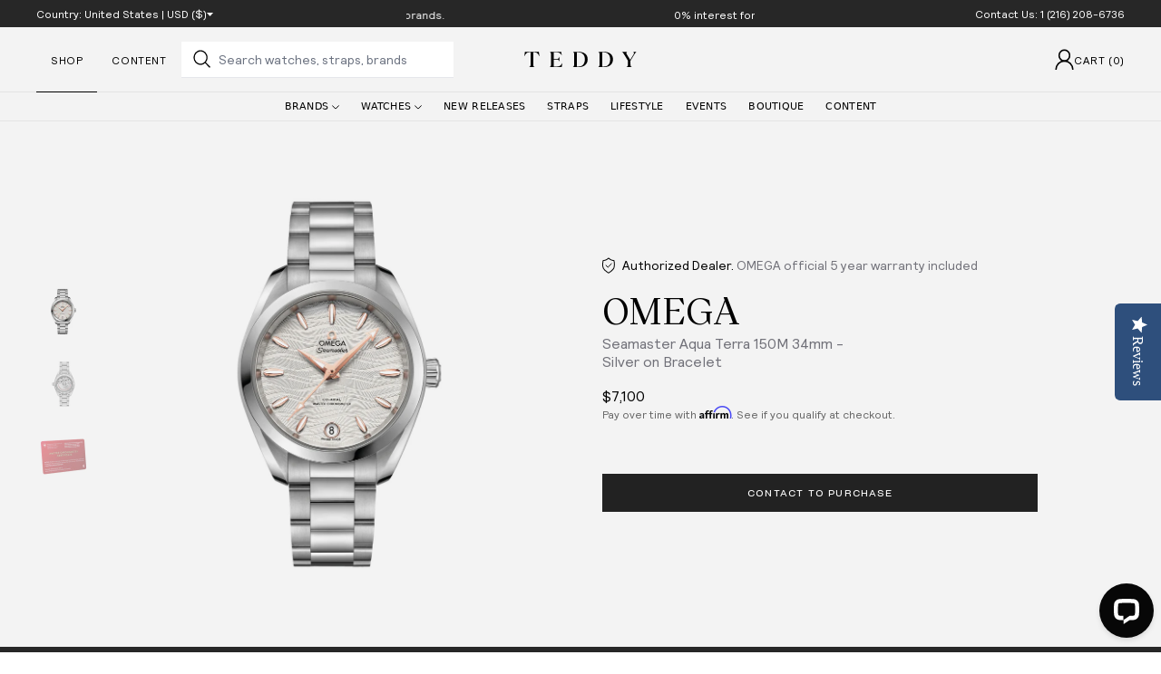

--- FILE ---
content_type: text/html; charset=utf-8
request_url: https://teddybaldassarre.com/products/sea-at-stst-oplan-dil-sednagold-mrkrs
body_size: 47361
content:
<!DOCTYPE html>
<html class="no-js" lang="en">
  <head>
    <meta charset="utf-8">
    <meta http-equiv="X-UA-Compatible" content="IE=edge">
    <meta name="viewport" content="width=device-width,initial-scale=1">
    <meta name="theme-color" content="#f3f3f3">
    <meta name="apple-mobile-web-app-capable" content="yes"/>
    <meta name="apple-mobile-web-app-status-bar-style" content="#f3f3f3">

    <link rel="canonical" href="https://teddybaldassarre.com/products/sea-at-stst-oplan-dil-sednagold-mrkrs">
    <link rel="preconnect" href="https://cdn.shopify.com" crossorigin>
    <link rel="preload" href="//teddybaldassarre.com/cdn/shop/t/380/assets/Relative-Book-Pro.woff2?v=169995735432550763261757722279" as="font" type="font/woff2" crossorigin />
    <link rel="preload" href="//teddybaldassarre.com/cdn/shop/t/380/assets/Sharp-Grotesk-Book-22.woff2?v=90893289074858385551757722276" as="font" type="font/woff2" crossorigin />
    <link rel="preload" href="//teddybaldassarre.com/cdn/shop/t/380/assets/Victor-Serif-50-Medium.woff2?v=113363438435544826321757722277" as="font" type="font/woff2" crossorigin />
    <link rel="sitemap" type="application/xml" href="/sitemap.xml" />
    <link rel="preload" href="//teddybaldassarre.com/cdn/shop/t/380/assets/swiper-bundle.min.css?v=95102680675147881971757722278" as="style" onload="this.onload=null;this.rel='stylesheet'">

    

    

    

    
    <meta name="google-site-verification" content="G62PBynXNx8It1qyCVPgX_ksLRvZdv4WamnXF_dVkJE" /><link
        rel="icon"
        type="image/png"
        href="//teddybaldassarre.com/cdn/shop/files/favicon-2_32x32.png?v=1629933821"><title>
      
        Seamaster Aqua Terra 150M 34mm - Silver on Bracelet |
      

      Teddy Baldassarre
    </title><style data-shopify>@font-face {
        font-family: 'Relative Bold Pro';
        src: url('//teddybaldassarre.com/cdn/shop/t/380/assets/Relative-Bold-Pro.woff2?v=76523087721079815071757722278') format('woff2'), url('//teddybaldassarre.com/cdn/shop/t/380/assets/Relative-Bold-Pro.woff?v=165413292567665304801757722278') format('woff');
        font-style: normal;
        font-weight: normal;
        font-display: swap;
      }
      @font-face {
        font-family: 'Relative Book Pro';
        src: url('//teddybaldassarre.com/cdn/shop/t/380/assets/Relative-Book-Pro.woff2?v=169995735432550763261757722279') format('woff2'), url('//teddybaldassarre.com/cdn/shop/t/380/assets/Relative-Book-Pro.woff?v=84608090496165632091757722279') format('woff');
        font-style: normal;
        font-weight: normal;
        font-display: swap;
      }
      @font-face {
        font-family: 'Sharp Grotesk Book 22';
        src: url('//teddybaldassarre.com/cdn/shop/t/380/assets/Sharp-Grotesk-Book-22.woff2?v=90893289074858385551757722276') format('woff2'), url('//teddybaldassarre.com/cdn/shop/t/380/assets/Sharp-Grotesk-Book-22.woff?v=155476961090547524871757722276') format('woff');
        font-style: normal;
        font-weight: normal;
        font-display: swap;
      }
      @font-face {
        font-family: 'Victor Serif 50 Medium';
        src: url('//teddybaldassarre.com/cdn/shop/t/380/assets/Victor-Serif-50-Medium.woff2?v=113363438435544826321757722277') format('woff2'), url('//teddybaldassarre.com/cdn/shop/t/380/assets/Victor-Serif-50-Medium.woff?v=26808240181794196651757722277') format('woff');
        font-style: normal;
        font-weight: normal;
        font-display: swap;
      }</style>


<meta property="og:site_name" content="Teddy Baldassarre">
<meta property="og:url" content="https://teddybaldassarre.com/products/sea-at-stst-oplan-dil-sednagold-mrkrs">
<meta property="og:title" content="Seamaster Aqua Terra 150M 34mm - Silver on Bracelet">
<meta property="og:type" content="product">
<meta property="og:description" content="Teddy Baldassarre is an authorized luxury watch retailer of brands like OMEGA, Grand Seiko, Breitling, Glashütte Original, Zenith, Longines, ORIS, Rado, Tissot, Hamilton, NOMOS Glashütte, Baume &amp; Mercier, Maurice Lacroix and more."><meta property="og:image" content="http://teddybaldassarre.com/cdn/shop/files/omega-seamaster-aqua-terra-150m-22010342002001-1-product-zoom.png?v=1689905163">
  <meta property="og:image:secure_url" content="https://teddybaldassarre.com/cdn/shop/files/omega-seamaster-aqua-terra-150m-22010342002001-1-product-zoom.png?v=1689905163">
  <meta property="og:image:width" content="1966">
  <meta property="og:image:height" content="1967"><meta property="og:price:amount" content="7,100.00">
  <meta property="og:price:currency" content="USD"><meta name="twitter:site" content="@baldassarreted"><meta name="twitter:card" content="summary_large_image">
<meta name="twitter:title" content="Seamaster Aqua Terra 150M 34mm - Silver on Bracelet">
<meta name="twitter:description" content="Teddy Baldassarre is an authorized luxury watch retailer of brands like OMEGA, Grand Seiko, Breitling, Glashütte Original, Zenith, Longines, ORIS, Rado, Tissot, Hamilton, NOMOS Glashütte, Baume &amp; Mercier, Maurice Lacroix and more.">

<link href="//teddybaldassarre.com/cdn/shop/t/380/assets/bundle.theme.css?v=171904511180583390411757722302" rel="stylesheet" type="text/css" media="all" />



    <link href="//teddybaldassarre.com/cdn/shop/t/380/assets/bundle.product.css?v=118362" rel="stylesheet" type="text/css" media="all" />


<script>
!function(){if(!window.klaviyo){window._klOnsite=window._klOnsite||[];try{window.klaviyo=new Proxy({},{get:function(n,i){return"push"===i?function(){var n;(n=window._klOnsite).push.apply(n,arguments)}:function(){for(var n=arguments.length,o=new Array(n),w=0;w<n;w++)o[w]=arguments[w];var t="function"==typeof o[o.length-1]?o.pop():void 0,e=new Promise((function(n){window._klOnsite.push([i].concat(o,[function(i){t&&t(i),n(i)}]))}));return e}}})}catch(n){window.klaviyo=window.klaviyo||[],window.klaviyo.push=function(){var n;(n=window._klOnsite).push.apply(n,arguments)}}}}();
</script><script async="" src="https://www.googletagmanager.com/gtag/js?id=UA-168476861-1"></script>
<script>
  window.dataLayer = window.dataLayer || [];
  function gtag(){dataLayer.push(arguments);}
  gtag('js', new Date());
</script><script>
  (function(w,d,s,l,i){w[l]=w[l]||[];w[l].push({'gtm.start':
  new Date().getTime(),event:'gtm.js'});var f=d.getElementsByTagName(s)[0],
  j=d.createElement(s),dl=l!='dataLayer'?'&l='+l:'';j.async=true;j.src=
  'https://www.googletagmanager.com/gtm.js?id='+i+dl;f.parentNode.insertBefore(j,f);
  })(window,document,'script','dataLayer','GTM-T3FR25P');
</script><noscript data-react-helmet="true">
  <img
    height="1"
    width="1"
    style="display:none"
    src="https://www.facebook.com/tr?id=2067573199968460&ev=PageView&noscript=1"
  />
</noscript>
<script>
  !function(f,b,e,v,n,t,s)
  {if(f.fbq)return;n=f.fbq=function(){n.callMethod?
  n.callMethod.apply(n,arguments):n.queue.push(arguments)};
  if(!f._fbq)f._fbq=n;n.push=n;n.loaded=!0;n.version='2.0';
  n.queue=[];t=b.createElement(e);t.async=!0;
  t.src=v;s=b.getElementsByTagName(e)[0];
  s.parentNode.insertBefore(t,s)}(window, document,'script',
  'https://connect.facebook.net/en_US/fbevents.js');
  fbq('init', '2067573199968460');
</script><script>
  (function(h,o,t,j,a,r){
      h.hj=h.hj||function(){(h.hj.q=h.hj.q||[]).push(arguments)};
      h._hjSettings={hjid:2942691,hjsv:6};
      a=o.getElementsByTagName('head')[0];
      r=o.createElement('script');r.async=1;
      r.src=t+h._hjSettings.hjid+j+h._hjSettings.hjsv;
      a.appendChild(r);
  })(window,document,'https://static.hotjar.com/c/hotjar-','.js?sv=');
</script><script data-react-helmet="true">
  _affirm_config = {
    public_api_key:  "WI2EUHDUQXHXFXNC",
    script:          "https://cdn1.affirm.com/js/v2/affirm.js"
  };
  (function(l,g,m,e,a,f,b){var d,c=l[m]||{},h=document.createElement(f),n=document.getElementsByTagName(f)[0],k=function(a,b,c){return function(){a[b]._.push([c,arguments])}};c[e]=k(c,e,"set");d=c[e];c[a]={};c[a]._=[];d._=[];c[a][b]=k(c,a,b);a=0;for(b="set add save post open empty reset on off trigger ready setProduct".split(" ");a<b.length;a++)d[b[a]]=k(c,e,b[a]);a=0;for(b=["get","token","url","items"];a<b.length;a++)d[b[a]]=function(){};h.async=!0;h.src=g[f];n.parentNode.insertBefore(h,n);delete g[f];d(g);l[m]=c})(window,_affirm_config,"affirm","checkout","ui","script","ready");
</script><script type="text/javascript">(function e(){var e=document.createElement("script");e.type="text/javascript",e.async=true,e.src="//staticw2.yotpo.com/vvDNoNmwhX9PtnDhNCk1iEcYfjZ6LMGXbPn4SxlC/widget.js";var t=document.getElementsByTagName("script")[0];t.parentNode.insertBefore(e,t)})();</script><link href="//teddybaldassarre.com/cdn/shop/t/380/assets/base.css?v=122575037824239075131769115349" rel="stylesheet" type="text/css" media="all" />
    <link href="//teddybaldassarre.com/cdn/shop/t/380/assets/section-video-modal.css?v=150486652892456226641767871054" rel="stylesheet" type="text/css" media="all" />

    <script async src="https://www.googletagmanager.com/gtag/js?id=G-9171FRW7ZF"></script>

    <script src="//teddybaldassarre.com/cdn/shop/t/380/assets/swiper-bundle.min.js?v=87330480114418983271757722279" defer></script>
    <script src="https://unpkg.com/currency.js@~2.0.0/dist/currency.min.js"></script>
    <script src="//teddybaldassarre.com/cdn/shop/t/380/assets/flickity.pkgd.min.js?v=76625229753604310451757722278" defer="defer"></script>
    <script src="//teddybaldassarre.com/cdn/shop/t/380/assets/klaviyo-subscribe.js?v=7049280629704815031757722276" defer="defer"></script>
    <script src="//teddybaldassarre.com/cdn/shop/t/380/assets/global.js?v=27215960629135677931769889105" defer="defer"></script>
    <script src="//teddybaldassarre.com/cdn/shop/t/380/assets/vendor-lite-yt.js?v=620147814167163991757722273" defer="defer"></script>
    <script src="//teddybaldassarre.com/cdn/shop/t/380/assets/video-modal.js?v=11039794462461801531757722273" defer="defer"></script>
    <script src="//teddybaldassarre.com/cdn/shop/t/380/assets/gift-note.js?v=18659933351494854151757722279" defer="defer"></script>

    <script>window.performance && window.performance.mark && window.performance.mark('shopify.content_for_header.start');</script><meta name="google-site-verification" content="DISqFtG5tA1MPEZrsN5veG2qe2zFVRhLdVEUcvjlvLo">
<meta id="shopify-digital-wallet" name="shopify-digital-wallet" content="/27897233501/digital_wallets/dialog">
<meta name="shopify-checkout-api-token" content="4b95b6a79284d4cbe0e04251f0582e71">
<meta id="in-context-paypal-metadata" data-shop-id="27897233501" data-venmo-supported="false" data-environment="production" data-locale="en_US" data-paypal-v4="true" data-currency="USD">
<link rel="alternate" type="application/json+oembed" href="https://teddybaldassarre.com/products/sea-at-stst-oplan-dil-sednagold-mrkrs.oembed">
<script async="async" src="/checkouts/internal/preloads.js?locale=en-US"></script>
<link rel="preconnect" href="https://shop.app" crossorigin="anonymous">
<script async="async" src="https://shop.app/checkouts/internal/preloads.js?locale=en-US&shop_id=27897233501" crossorigin="anonymous"></script>
<script id="apple-pay-shop-capabilities" type="application/json">{"shopId":27897233501,"countryCode":"US","currencyCode":"USD","merchantCapabilities":["supports3DS"],"merchantId":"gid:\/\/shopify\/Shop\/27897233501","merchantName":"Teddy Baldassarre","requiredBillingContactFields":["postalAddress","email","phone"],"requiredShippingContactFields":["postalAddress","email","phone"],"shippingType":"shipping","supportedNetworks":["visa","masterCard","amex","discover","elo","jcb"],"total":{"type":"pending","label":"Teddy Baldassarre","amount":"1.00"},"shopifyPaymentsEnabled":true,"supportsSubscriptions":true}</script>
<script id="shopify-features" type="application/json">{"accessToken":"4b95b6a79284d4cbe0e04251f0582e71","betas":["rich-media-storefront-analytics"],"domain":"teddybaldassarre.com","predictiveSearch":true,"shopId":27897233501,"locale":"en"}</script>
<script>var Shopify = Shopify || {};
Shopify.shop = "teddy-baldassarre-watches.myshopify.com";
Shopify.locale = "en";
Shopify.currency = {"active":"USD","rate":"1.0"};
Shopify.country = "US";
Shopify.theme = {"name":"teddy-baldassarre\/main","id":144575660125,"schema_name":"Teddy Baldassarre","schema_version":"2.16.0","theme_store_id":null,"role":"main"};
Shopify.theme.handle = "null";
Shopify.theme.style = {"id":null,"handle":null};
Shopify.cdnHost = "teddybaldassarre.com/cdn";
Shopify.routes = Shopify.routes || {};
Shopify.routes.root = "/";</script>
<script type="module">!function(o){(o.Shopify=o.Shopify||{}).modules=!0}(window);</script>
<script>!function(o){function n(){var o=[];function n(){o.push(Array.prototype.slice.apply(arguments))}return n.q=o,n}var t=o.Shopify=o.Shopify||{};t.loadFeatures=n(),t.autoloadFeatures=n()}(window);</script>
<script>
  window.ShopifyPay = window.ShopifyPay || {};
  window.ShopifyPay.apiHost = "shop.app\/pay";
  window.ShopifyPay.redirectState = null;
</script>
<script id="shop-js-analytics" type="application/json">{"pageType":"product"}</script>
<script defer="defer" async type="module" src="//teddybaldassarre.com/cdn/shopifycloud/shop-js/modules/v2/client.init-shop-cart-sync_BN7fPSNr.en.esm.js"></script>
<script defer="defer" async type="module" src="//teddybaldassarre.com/cdn/shopifycloud/shop-js/modules/v2/chunk.common_Cbph3Kss.esm.js"></script>
<script defer="defer" async type="module" src="//teddybaldassarre.com/cdn/shopifycloud/shop-js/modules/v2/chunk.modal_DKumMAJ1.esm.js"></script>
<script type="module">
  await import("//teddybaldassarre.com/cdn/shopifycloud/shop-js/modules/v2/client.init-shop-cart-sync_BN7fPSNr.en.esm.js");
await import("//teddybaldassarre.com/cdn/shopifycloud/shop-js/modules/v2/chunk.common_Cbph3Kss.esm.js");
await import("//teddybaldassarre.com/cdn/shopifycloud/shop-js/modules/v2/chunk.modal_DKumMAJ1.esm.js");

  window.Shopify.SignInWithShop?.initShopCartSync?.({"fedCMEnabled":true,"windoidEnabled":true});

</script>
<script>
  window.Shopify = window.Shopify || {};
  if (!window.Shopify.featureAssets) window.Shopify.featureAssets = {};
  window.Shopify.featureAssets['shop-js'] = {"shop-cart-sync":["modules/v2/client.shop-cart-sync_CJVUk8Jm.en.esm.js","modules/v2/chunk.common_Cbph3Kss.esm.js","modules/v2/chunk.modal_DKumMAJ1.esm.js"],"init-fed-cm":["modules/v2/client.init-fed-cm_7Fvt41F4.en.esm.js","modules/v2/chunk.common_Cbph3Kss.esm.js","modules/v2/chunk.modal_DKumMAJ1.esm.js"],"init-shop-email-lookup-coordinator":["modules/v2/client.init-shop-email-lookup-coordinator_Cc088_bR.en.esm.js","modules/v2/chunk.common_Cbph3Kss.esm.js","modules/v2/chunk.modal_DKumMAJ1.esm.js"],"init-windoid":["modules/v2/client.init-windoid_hPopwJRj.en.esm.js","modules/v2/chunk.common_Cbph3Kss.esm.js","modules/v2/chunk.modal_DKumMAJ1.esm.js"],"shop-button":["modules/v2/client.shop-button_B0jaPSNF.en.esm.js","modules/v2/chunk.common_Cbph3Kss.esm.js","modules/v2/chunk.modal_DKumMAJ1.esm.js"],"shop-cash-offers":["modules/v2/client.shop-cash-offers_DPIskqss.en.esm.js","modules/v2/chunk.common_Cbph3Kss.esm.js","modules/v2/chunk.modal_DKumMAJ1.esm.js"],"shop-toast-manager":["modules/v2/client.shop-toast-manager_CK7RT69O.en.esm.js","modules/v2/chunk.common_Cbph3Kss.esm.js","modules/v2/chunk.modal_DKumMAJ1.esm.js"],"init-shop-cart-sync":["modules/v2/client.init-shop-cart-sync_BN7fPSNr.en.esm.js","modules/v2/chunk.common_Cbph3Kss.esm.js","modules/v2/chunk.modal_DKumMAJ1.esm.js"],"init-customer-accounts-sign-up":["modules/v2/client.init-customer-accounts-sign-up_CfPf4CXf.en.esm.js","modules/v2/client.shop-login-button_DeIztwXF.en.esm.js","modules/v2/chunk.common_Cbph3Kss.esm.js","modules/v2/chunk.modal_DKumMAJ1.esm.js"],"pay-button":["modules/v2/client.pay-button_CgIwFSYN.en.esm.js","modules/v2/chunk.common_Cbph3Kss.esm.js","modules/v2/chunk.modal_DKumMAJ1.esm.js"],"init-customer-accounts":["modules/v2/client.init-customer-accounts_DQ3x16JI.en.esm.js","modules/v2/client.shop-login-button_DeIztwXF.en.esm.js","modules/v2/chunk.common_Cbph3Kss.esm.js","modules/v2/chunk.modal_DKumMAJ1.esm.js"],"avatar":["modules/v2/client.avatar_BTnouDA3.en.esm.js"],"init-shop-for-new-customer-accounts":["modules/v2/client.init-shop-for-new-customer-accounts_CsZy_esa.en.esm.js","modules/v2/client.shop-login-button_DeIztwXF.en.esm.js","modules/v2/chunk.common_Cbph3Kss.esm.js","modules/v2/chunk.modal_DKumMAJ1.esm.js"],"shop-follow-button":["modules/v2/client.shop-follow-button_BRMJjgGd.en.esm.js","modules/v2/chunk.common_Cbph3Kss.esm.js","modules/v2/chunk.modal_DKumMAJ1.esm.js"],"checkout-modal":["modules/v2/client.checkout-modal_B9Drz_yf.en.esm.js","modules/v2/chunk.common_Cbph3Kss.esm.js","modules/v2/chunk.modal_DKumMAJ1.esm.js"],"shop-login-button":["modules/v2/client.shop-login-button_DeIztwXF.en.esm.js","modules/v2/chunk.common_Cbph3Kss.esm.js","modules/v2/chunk.modal_DKumMAJ1.esm.js"],"lead-capture":["modules/v2/client.lead-capture_DXYzFM3R.en.esm.js","modules/v2/chunk.common_Cbph3Kss.esm.js","modules/v2/chunk.modal_DKumMAJ1.esm.js"],"shop-login":["modules/v2/client.shop-login_CA5pJqmO.en.esm.js","modules/v2/chunk.common_Cbph3Kss.esm.js","modules/v2/chunk.modal_DKumMAJ1.esm.js"],"payment-terms":["modules/v2/client.payment-terms_BxzfvcZJ.en.esm.js","modules/v2/chunk.common_Cbph3Kss.esm.js","modules/v2/chunk.modal_DKumMAJ1.esm.js"]};
</script>
<script>(function() {
  var isLoaded = false;
  function asyncLoad() {
    if (isLoaded) return;
    isLoaded = true;
    var urls = ["https:\/\/cdn.shopify.com\/s\/files\/1\/0278\/9723\/3501\/t\/78\/assets\/affirmShopify.js?v=1709169193\u0026shop=teddy-baldassarre-watches.myshopify.com","https:\/\/cdn.joinclyde.com\/scripts\/shopify-storefront-v2.js?shop=teddy-baldassarre-watches.myshopify.com","https:\/\/superbump.herokuapp.com\/cartpage_bumps.js?shop=teddy-baldassarre-watches.myshopify.com","https:\/\/api-na1.hubapi.com\/scriptloader\/v1\/50164563.js?shop=teddy-baldassarre-watches.myshopify.com","https:\/\/cdn.attn.tv\/teddybaldassarre\/dtag.js?shop=teddy-baldassarre-watches.myshopify.com","\/\/cdn.shopify.com\/proxy\/272cde24d7f64e084a2a9c3c6881c45592bbf615e96f74a5ee4e4f0f351d10a9\/api.kount.com\/shopify\/js?m_id=101847\u0026shop=teddy-baldassarre-watches.myshopify.com\u0026sp-cache-control=cHVibGljLCBtYXgtYWdlPTkwMA"];
    for (var i = 0; i < urls.length; i++) {
      var s = document.createElement('script');
      s.type = 'text/javascript';
      s.async = true;
      s.src = urls[i];
      var x = document.getElementsByTagName('script')[0];
      x.parentNode.insertBefore(s, x);
    }
  };
  if(window.attachEvent) {
    window.attachEvent('onload', asyncLoad);
  } else {
    window.addEventListener('load', asyncLoad, false);
  }
})();</script>
<script id="__st">var __st={"a":27897233501,"offset":-18000,"reqid":"6e7816f6-b98f-4fcb-8b69-8e3d3e157df5-1769921837","pageurl":"teddybaldassarre.com\/products\/sea-at-stst-oplan-dil-sednagold-mrkrs","u":"b614fbbeb972","p":"product","rtyp":"product","rid":7118749237341};</script>
<script>window.ShopifyPaypalV4VisibilityTracking = true;</script>
<script id="captcha-bootstrap">!function(){'use strict';const t='contact',e='account',n='new_comment',o=[[t,t],['blogs',n],['comments',n],[t,'customer']],c=[[e,'customer_login'],[e,'guest_login'],[e,'recover_customer_password'],[e,'create_customer']],r=t=>t.map((([t,e])=>`form[action*='/${t}']:not([data-nocaptcha='true']) input[name='form_type'][value='${e}']`)).join(','),a=t=>()=>t?[...document.querySelectorAll(t)].map((t=>t.form)):[];function s(){const t=[...o],e=r(t);return a(e)}const i='password',u='form_key',d=['recaptcha-v3-token','g-recaptcha-response','h-captcha-response',i],f=()=>{try{return window.sessionStorage}catch{return}},m='__shopify_v',_=t=>t.elements[u];function p(t,e,n=!1){try{const o=window.sessionStorage,c=JSON.parse(o.getItem(e)),{data:r}=function(t){const{data:e,action:n}=t;return t[m]||n?{data:e,action:n}:{data:t,action:n}}(c);for(const[e,n]of Object.entries(r))t.elements[e]&&(t.elements[e].value=n);n&&o.removeItem(e)}catch(o){console.error('form repopulation failed',{error:o})}}const l='form_type',E='cptcha';function T(t){t.dataset[E]=!0}const w=window,h=w.document,L='Shopify',v='ce_forms',y='captcha';let A=!1;((t,e)=>{const n=(g='f06e6c50-85a8-45c8-87d0-21a2b65856fe',I='https://cdn.shopify.com/shopifycloud/storefront-forms-hcaptcha/ce_storefront_forms_captcha_hcaptcha.v1.5.2.iife.js',D={infoText:'Protected by hCaptcha',privacyText:'Privacy',termsText:'Terms'},(t,e,n)=>{const o=w[L][v],c=o.bindForm;if(c)return c(t,g,e,D).then(n);var r;o.q.push([[t,g,e,D],n]),r=I,A||(h.body.append(Object.assign(h.createElement('script'),{id:'captcha-provider',async:!0,src:r})),A=!0)});var g,I,D;w[L]=w[L]||{},w[L][v]=w[L][v]||{},w[L][v].q=[],w[L][y]=w[L][y]||{},w[L][y].protect=function(t,e){n(t,void 0,e),T(t)},Object.freeze(w[L][y]),function(t,e,n,w,h,L){const[v,y,A,g]=function(t,e,n){const i=e?o:[],u=t?c:[],d=[...i,...u],f=r(d),m=r(i),_=r(d.filter((([t,e])=>n.includes(e))));return[a(f),a(m),a(_),s()]}(w,h,L),I=t=>{const e=t.target;return e instanceof HTMLFormElement?e:e&&e.form},D=t=>v().includes(t);t.addEventListener('submit',(t=>{const e=I(t);if(!e)return;const n=D(e)&&!e.dataset.hcaptchaBound&&!e.dataset.recaptchaBound,o=_(e),c=g().includes(e)&&(!o||!o.value);(n||c)&&t.preventDefault(),c&&!n&&(function(t){try{if(!f())return;!function(t){const e=f();if(!e)return;const n=_(t);if(!n)return;const o=n.value;o&&e.removeItem(o)}(t);const e=Array.from(Array(32),(()=>Math.random().toString(36)[2])).join('');!function(t,e){_(t)||t.append(Object.assign(document.createElement('input'),{type:'hidden',name:u})),t.elements[u].value=e}(t,e),function(t,e){const n=f();if(!n)return;const o=[...t.querySelectorAll(`input[type='${i}']`)].map((({name:t})=>t)),c=[...d,...o],r={};for(const[a,s]of new FormData(t).entries())c.includes(a)||(r[a]=s);n.setItem(e,JSON.stringify({[m]:1,action:t.action,data:r}))}(t,e)}catch(e){console.error('failed to persist form',e)}}(e),e.submit())}));const S=(t,e)=>{t&&!t.dataset[E]&&(n(t,e.some((e=>e===t))),T(t))};for(const o of['focusin','change'])t.addEventListener(o,(t=>{const e=I(t);D(e)&&S(e,y())}));const B=e.get('form_key'),M=e.get(l),P=B&&M;t.addEventListener('DOMContentLoaded',(()=>{const t=y();if(P)for(const e of t)e.elements[l].value===M&&p(e,B);[...new Set([...A(),...v().filter((t=>'true'===t.dataset.shopifyCaptcha))])].forEach((e=>S(e,t)))}))}(h,new URLSearchParams(w.location.search),n,t,e,['guest_login'])})(!0,!0)}();</script>
<script integrity="sha256-4kQ18oKyAcykRKYeNunJcIwy7WH5gtpwJnB7kiuLZ1E=" data-source-attribution="shopify.loadfeatures" defer="defer" src="//teddybaldassarre.com/cdn/shopifycloud/storefront/assets/storefront/load_feature-a0a9edcb.js" crossorigin="anonymous"></script>
<script crossorigin="anonymous" defer="defer" src="//teddybaldassarre.com/cdn/shopifycloud/storefront/assets/shopify_pay/storefront-65b4c6d7.js?v=20250812"></script>
<script data-source-attribution="shopify.dynamic_checkout.dynamic.init">var Shopify=Shopify||{};Shopify.PaymentButton=Shopify.PaymentButton||{isStorefrontPortableWallets:!0,init:function(){window.Shopify.PaymentButton.init=function(){};var t=document.createElement("script");t.src="https://teddybaldassarre.com/cdn/shopifycloud/portable-wallets/latest/portable-wallets.en.js",t.type="module",document.head.appendChild(t)}};
</script>
<script data-source-attribution="shopify.dynamic_checkout.buyer_consent">
  function portableWalletsHideBuyerConsent(e){var t=document.getElementById("shopify-buyer-consent"),n=document.getElementById("shopify-subscription-policy-button");t&&n&&(t.classList.add("hidden"),t.setAttribute("aria-hidden","true"),n.removeEventListener("click",e))}function portableWalletsShowBuyerConsent(e){var t=document.getElementById("shopify-buyer-consent"),n=document.getElementById("shopify-subscription-policy-button");t&&n&&(t.classList.remove("hidden"),t.removeAttribute("aria-hidden"),n.addEventListener("click",e))}window.Shopify?.PaymentButton&&(window.Shopify.PaymentButton.hideBuyerConsent=portableWalletsHideBuyerConsent,window.Shopify.PaymentButton.showBuyerConsent=portableWalletsShowBuyerConsent);
</script>
<script data-source-attribution="shopify.dynamic_checkout.cart.bootstrap">document.addEventListener("DOMContentLoaded",(function(){function t(){return document.querySelector("shopify-accelerated-checkout-cart, shopify-accelerated-checkout")}if(t())Shopify.PaymentButton.init();else{new MutationObserver((function(e,n){t()&&(Shopify.PaymentButton.init(),n.disconnect())})).observe(document.body,{childList:!0,subtree:!0})}}));
</script>
<link id="shopify-accelerated-checkout-styles" rel="stylesheet" media="screen" href="https://teddybaldassarre.com/cdn/shopifycloud/portable-wallets/latest/accelerated-checkout-backwards-compat.css" crossorigin="anonymous">
<style id="shopify-accelerated-checkout-cart">
        #shopify-buyer-consent {
  margin-top: 1em;
  display: inline-block;
  width: 100%;
}

#shopify-buyer-consent.hidden {
  display: none;
}

#shopify-subscription-policy-button {
  background: none;
  border: none;
  padding: 0;
  text-decoration: underline;
  font-size: inherit;
  cursor: pointer;
}

#shopify-subscription-policy-button::before {
  box-shadow: none;
}

      </style>

<script>window.performance && window.performance.mark && window.performance.mark('shopify.content_for_header.end');</script>

    <meta class='geo-ip' content='[base64]'><script defer="defer" src='//teddybaldassarre.com/apps/easylocation/easylocation-1.0.3.min.js'></script>
    <script src="//teddybaldassarre.com/cdn/shop/t/380/assets/market-detector.js?v=10404169314795432741757722278" defer="defer"></script>

    

    <link rel="stylesheet" href="//teddybaldassarre.com/cdn/shop/t/380/assets/tailwind.style.css?v=15583666694549660591769904261">

    <script type="text/javascript" id="hs-script-loader" async defer src="//js.hs-scripts.com/50164563.js"></script>
  <link href="https://monorail-edge.shopifysvc.com" rel="dns-prefetch">
<script>(function(){if ("sendBeacon" in navigator && "performance" in window) {try {var session_token_from_headers = performance.getEntriesByType('navigation')[0].serverTiming.find(x => x.name == '_s').description;} catch {var session_token_from_headers = undefined;}var session_cookie_matches = document.cookie.match(/_shopify_s=([^;]*)/);var session_token_from_cookie = session_cookie_matches && session_cookie_matches.length === 2 ? session_cookie_matches[1] : "";var session_token = session_token_from_headers || session_token_from_cookie || "";function handle_abandonment_event(e) {var entries = performance.getEntries().filter(function(entry) {return /monorail-edge.shopifysvc.com/.test(entry.name);});if (!window.abandonment_tracked && entries.length === 0) {window.abandonment_tracked = true;var currentMs = Date.now();var navigation_start = performance.timing.navigationStart;var payload = {shop_id: 27897233501,url: window.location.href,navigation_start,duration: currentMs - navigation_start,session_token,page_type: "product"};window.navigator.sendBeacon("https://monorail-edge.shopifysvc.com/v1/produce", JSON.stringify({schema_id: "online_store_buyer_site_abandonment/1.1",payload: payload,metadata: {event_created_at_ms: currentMs,event_sent_at_ms: currentMs}}));}}window.addEventListener('pagehide', handle_abandonment_event);}}());</script>
<script id="web-pixels-manager-setup">(function e(e,d,r,n,o){if(void 0===o&&(o={}),!Boolean(null===(a=null===(i=window.Shopify)||void 0===i?void 0:i.analytics)||void 0===a?void 0:a.replayQueue)){var i,a;window.Shopify=window.Shopify||{};var t=window.Shopify;t.analytics=t.analytics||{};var s=t.analytics;s.replayQueue=[],s.publish=function(e,d,r){return s.replayQueue.push([e,d,r]),!0};try{self.performance.mark("wpm:start")}catch(e){}var l=function(){var e={modern:/Edge?\/(1{2}[4-9]|1[2-9]\d|[2-9]\d{2}|\d{4,})\.\d+(\.\d+|)|Firefox\/(1{2}[4-9]|1[2-9]\d|[2-9]\d{2}|\d{4,})\.\d+(\.\d+|)|Chrom(ium|e)\/(9{2}|\d{3,})\.\d+(\.\d+|)|(Maci|X1{2}).+ Version\/(15\.\d+|(1[6-9]|[2-9]\d|\d{3,})\.\d+)([,.]\d+|)( \(\w+\)|)( Mobile\/\w+|) Safari\/|Chrome.+OPR\/(9{2}|\d{3,})\.\d+\.\d+|(CPU[ +]OS|iPhone[ +]OS|CPU[ +]iPhone|CPU IPhone OS|CPU iPad OS)[ +]+(15[._]\d+|(1[6-9]|[2-9]\d|\d{3,})[._]\d+)([._]\d+|)|Android:?[ /-](13[3-9]|1[4-9]\d|[2-9]\d{2}|\d{4,})(\.\d+|)(\.\d+|)|Android.+Firefox\/(13[5-9]|1[4-9]\d|[2-9]\d{2}|\d{4,})\.\d+(\.\d+|)|Android.+Chrom(ium|e)\/(13[3-9]|1[4-9]\d|[2-9]\d{2}|\d{4,})\.\d+(\.\d+|)|SamsungBrowser\/([2-9]\d|\d{3,})\.\d+/,legacy:/Edge?\/(1[6-9]|[2-9]\d|\d{3,})\.\d+(\.\d+|)|Firefox\/(5[4-9]|[6-9]\d|\d{3,})\.\d+(\.\d+|)|Chrom(ium|e)\/(5[1-9]|[6-9]\d|\d{3,})\.\d+(\.\d+|)([\d.]+$|.*Safari\/(?![\d.]+ Edge\/[\d.]+$))|(Maci|X1{2}).+ Version\/(10\.\d+|(1[1-9]|[2-9]\d|\d{3,})\.\d+)([,.]\d+|)( \(\w+\)|)( Mobile\/\w+|) Safari\/|Chrome.+OPR\/(3[89]|[4-9]\d|\d{3,})\.\d+\.\d+|(CPU[ +]OS|iPhone[ +]OS|CPU[ +]iPhone|CPU IPhone OS|CPU iPad OS)[ +]+(10[._]\d+|(1[1-9]|[2-9]\d|\d{3,})[._]\d+)([._]\d+|)|Android:?[ /-](13[3-9]|1[4-9]\d|[2-9]\d{2}|\d{4,})(\.\d+|)(\.\d+|)|Mobile Safari.+OPR\/([89]\d|\d{3,})\.\d+\.\d+|Android.+Firefox\/(13[5-9]|1[4-9]\d|[2-9]\d{2}|\d{4,})\.\d+(\.\d+|)|Android.+Chrom(ium|e)\/(13[3-9]|1[4-9]\d|[2-9]\d{2}|\d{4,})\.\d+(\.\d+|)|Android.+(UC? ?Browser|UCWEB|U3)[ /]?(15\.([5-9]|\d{2,})|(1[6-9]|[2-9]\d|\d{3,})\.\d+)\.\d+|SamsungBrowser\/(5\.\d+|([6-9]|\d{2,})\.\d+)|Android.+MQ{2}Browser\/(14(\.(9|\d{2,})|)|(1[5-9]|[2-9]\d|\d{3,})(\.\d+|))(\.\d+|)|K[Aa][Ii]OS\/(3\.\d+|([4-9]|\d{2,})\.\d+)(\.\d+|)/},d=e.modern,r=e.legacy,n=navigator.userAgent;return n.match(d)?"modern":n.match(r)?"legacy":"unknown"}(),u="modern"===l?"modern":"legacy",c=(null!=n?n:{modern:"",legacy:""})[u],f=function(e){return[e.baseUrl,"/wpm","/b",e.hashVersion,"modern"===e.buildTarget?"m":"l",".js"].join("")}({baseUrl:d,hashVersion:r,buildTarget:u}),m=function(e){var d=e.version,r=e.bundleTarget,n=e.surface,o=e.pageUrl,i=e.monorailEndpoint;return{emit:function(e){var a=e.status,t=e.errorMsg,s=(new Date).getTime(),l=JSON.stringify({metadata:{event_sent_at_ms:s},events:[{schema_id:"web_pixels_manager_load/3.1",payload:{version:d,bundle_target:r,page_url:o,status:a,surface:n,error_msg:t},metadata:{event_created_at_ms:s}}]});if(!i)return console&&console.warn&&console.warn("[Web Pixels Manager] No Monorail endpoint provided, skipping logging."),!1;try{return self.navigator.sendBeacon.bind(self.navigator)(i,l)}catch(e){}var u=new XMLHttpRequest;try{return u.open("POST",i,!0),u.setRequestHeader("Content-Type","text/plain"),u.send(l),!0}catch(e){return console&&console.warn&&console.warn("[Web Pixels Manager] Got an unhandled error while logging to Monorail."),!1}}}}({version:r,bundleTarget:l,surface:e.surface,pageUrl:self.location.href,monorailEndpoint:e.monorailEndpoint});try{o.browserTarget=l,function(e){var d=e.src,r=e.async,n=void 0===r||r,o=e.onload,i=e.onerror,a=e.sri,t=e.scriptDataAttributes,s=void 0===t?{}:t,l=document.createElement("script"),u=document.querySelector("head"),c=document.querySelector("body");if(l.async=n,l.src=d,a&&(l.integrity=a,l.crossOrigin="anonymous"),s)for(var f in s)if(Object.prototype.hasOwnProperty.call(s,f))try{l.dataset[f]=s[f]}catch(e){}if(o&&l.addEventListener("load",o),i&&l.addEventListener("error",i),u)u.appendChild(l);else{if(!c)throw new Error("Did not find a head or body element to append the script");c.appendChild(l)}}({src:f,async:!0,onload:function(){if(!function(){var e,d;return Boolean(null===(d=null===(e=window.Shopify)||void 0===e?void 0:e.analytics)||void 0===d?void 0:d.initialized)}()){var d=window.webPixelsManager.init(e)||void 0;if(d){var r=window.Shopify.analytics;r.replayQueue.forEach((function(e){var r=e[0],n=e[1],o=e[2];d.publishCustomEvent(r,n,o)})),r.replayQueue=[],r.publish=d.publishCustomEvent,r.visitor=d.visitor,r.initialized=!0}}},onerror:function(){return m.emit({status:"failed",errorMsg:"".concat(f," has failed to load")})},sri:function(e){var d=/^sha384-[A-Za-z0-9+/=]+$/;return"string"==typeof e&&d.test(e)}(c)?c:"",scriptDataAttributes:o}),m.emit({status:"loading"})}catch(e){m.emit({status:"failed",errorMsg:(null==e?void 0:e.message)||"Unknown error"})}}})({shopId: 27897233501,storefrontBaseUrl: "https://teddybaldassarre.com",extensionsBaseUrl: "https://extensions.shopifycdn.com/cdn/shopifycloud/web-pixels-manager",monorailEndpoint: "https://monorail-edge.shopifysvc.com/unstable/produce_batch",surface: "storefront-renderer",enabledBetaFlags: ["2dca8a86"],webPixelsConfigList: [{"id":"1538064477","configuration":"{\"shopName\":\"teddy-baldassarre-watches.myshopify.com\",\"environment\":\"production\"}","eventPayloadVersion":"v1","runtimeContext":"STRICT","scriptVersion":"4257fae5bc1a68649a49cecdf4446852","type":"APP","apiClientId":2619571,"privacyPurposes":["ANALYTICS","MARKETING","SALE_OF_DATA"],"dataSharingAdjustments":{"protectedCustomerApprovalScopes":["read_customer_address","read_customer_email","read_customer_name","read_customer_personal_data","read_customer_phone"]}},{"id":"1439531101","configuration":"{\"shopId\":\"teddy-baldassarre-watches.myshopify.com\"}","eventPayloadVersion":"v1","runtimeContext":"STRICT","scriptVersion":"31536d5a2ef62c1887054e49fd58dba0","type":"APP","apiClientId":4845829,"privacyPurposes":["ANALYTICS"],"dataSharingAdjustments":{"protectedCustomerApprovalScopes":["read_customer_email","read_customer_personal_data","read_customer_phone"]}},{"id":"1216184413","configuration":"{\"accountID\":\"JFDzfK\",\"webPixelConfig\":\"eyJlbmFibGVBZGRlZFRvQ2FydEV2ZW50cyI6IHRydWV9\"}","eventPayloadVersion":"v1","runtimeContext":"STRICT","scriptVersion":"524f6c1ee37bacdca7657a665bdca589","type":"APP","apiClientId":123074,"privacyPurposes":["ANALYTICS","MARKETING"],"dataSharingAdjustments":{"protectedCustomerApprovalScopes":["read_customer_address","read_customer_email","read_customer_name","read_customer_personal_data","read_customer_phone"]}},{"id":"1119191133","configuration":"{\"env\":\"prod\"}","eventPayloadVersion":"v1","runtimeContext":"LAX","scriptVersion":"3dbd78f0aeeb2c473821a9db9e2dd54a","type":"APP","apiClientId":3977633,"privacyPurposes":["ANALYTICS","MARKETING"],"dataSharingAdjustments":{"protectedCustomerApprovalScopes":["read_customer_address","read_customer_email","read_customer_name","read_customer_personal_data","read_customer_phone"]}},{"id":"979468381","configuration":"{\"accountID\":\"teddy-baldassarre-watches\"}","eventPayloadVersion":"v1","runtimeContext":"STRICT","scriptVersion":"1d4c781273105676f6b02a329648437f","type":"APP","apiClientId":32196493313,"privacyPurposes":["ANALYTICS","MARKETING","SALE_OF_DATA"],"dataSharingAdjustments":{"protectedCustomerApprovalScopes":["read_customer_address","read_customer_email","read_customer_name","read_customer_personal_data","read_customer_phone"]}},{"id":"978124893","configuration":"{\"publicKey\":\"pub_fcffd571eb331a73ece9\",\"apiUrl\":\"https:\\\/\\\/tracking.refersion.com\"}","eventPayloadVersion":"v1","runtimeContext":"STRICT","scriptVersion":"0fb80394591dba97de0fece487c9c5e4","type":"APP","apiClientId":147004,"privacyPurposes":["ANALYTICS","SALE_OF_DATA"],"dataSharingAdjustments":{"protectedCustomerApprovalScopes":["read_customer_email","read_customer_name","read_customer_personal_data"]}},{"id":"975601757","configuration":"{\"shopDomain\":\"teddy-baldassarre-watches.myshopify.com\"}","eventPayloadVersion":"v1","runtimeContext":"STRICT","scriptVersion":"7f2de0ecb6b420d2fa07cf04a37a4dbf","type":"APP","apiClientId":2436932,"privacyPurposes":["ANALYTICS","MARKETING","SALE_OF_DATA"],"dataSharingAdjustments":{"protectedCustomerApprovalScopes":["read_customer_address","read_customer_email","read_customer_personal_data"]}},{"id":"817365085","configuration":"{\"storeUuid\":\"a9f7a4d7-90ed-4e87-a191-021eb48beaaf\"}","eventPayloadVersion":"v1","runtimeContext":"STRICT","scriptVersion":"035ee28a6488b3027bb897f191857f56","type":"APP","apiClientId":1806141,"privacyPurposes":["ANALYTICS","MARKETING","SALE_OF_DATA"],"dataSharingAdjustments":{"protectedCustomerApprovalScopes":["read_customer_address","read_customer_email","read_customer_name","read_customer_personal_data","read_customer_phone"]}},{"id":"380731485","configuration":"{\"config\":\"{\\\"pixel_id\\\":\\\"G-5965NMNKM7\\\",\\\"target_country\\\":\\\"US\\\",\\\"gtag_events\\\":[{\\\"type\\\":\\\"search\\\",\\\"action_label\\\":\\\"G-5965NMNKM7\\\"},{\\\"type\\\":\\\"begin_checkout\\\",\\\"action_label\\\":\\\"G-5965NMNKM7\\\"},{\\\"type\\\":\\\"view_item\\\",\\\"action_label\\\":[\\\"G-5965NMNKM7\\\",\\\"MC-SD288PDZC7\\\"]},{\\\"type\\\":\\\"purchase\\\",\\\"action_label\\\":[\\\"G-5965NMNKM7\\\",\\\"MC-SD288PDZC7\\\"]},{\\\"type\\\":\\\"page_view\\\",\\\"action_label\\\":[\\\"G-5965NMNKM7\\\",\\\"MC-SD288PDZC7\\\"]},{\\\"type\\\":\\\"add_payment_info\\\",\\\"action_label\\\":\\\"G-5965NMNKM7\\\"},{\\\"type\\\":\\\"add_to_cart\\\",\\\"action_label\\\":\\\"G-5965NMNKM7\\\"}],\\\"enable_monitoring_mode\\\":false}\"}","eventPayloadVersion":"v1","runtimeContext":"OPEN","scriptVersion":"b2a88bafab3e21179ed38636efcd8a93","type":"APP","apiClientId":1780363,"privacyPurposes":[],"dataSharingAdjustments":{"protectedCustomerApprovalScopes":["read_customer_address","read_customer_email","read_customer_name","read_customer_personal_data","read_customer_phone"]}},{"id":"167051357","configuration":"{\"pixel_id\":\"2067573199968460\",\"pixel_type\":\"facebook_pixel\",\"metaapp_system_user_token\":\"-\"}","eventPayloadVersion":"v1","runtimeContext":"OPEN","scriptVersion":"ca16bc87fe92b6042fbaa3acc2fbdaa6","type":"APP","apiClientId":2329312,"privacyPurposes":["ANALYTICS","MARKETING","SALE_OF_DATA"],"dataSharingAdjustments":{"protectedCustomerApprovalScopes":["read_customer_address","read_customer_email","read_customer_name","read_customer_personal_data","read_customer_phone"]}},{"id":"12583005","eventPayloadVersion":"1","runtimeContext":"LAX","scriptVersion":"1","type":"CUSTOM","privacyPurposes":["ANALYTICS","MARKETING","SALE_OF_DATA"],"name":"Yotpo"},{"id":"12615773","eventPayloadVersion":"1","runtimeContext":"LAX","scriptVersion":"1","type":"CUSTOM","privacyPurposes":["ANALYTICS","MARKETING","SALE_OF_DATA"],"name":"Bing"},{"id":"12648541","eventPayloadVersion":"1","runtimeContext":"LAX","scriptVersion":"1","type":"CUSTOM","privacyPurposes":["ANALYTICS","MARKETING","SALE_OF_DATA"],"name":"Google Ads"},{"id":"101548125","eventPayloadVersion":"1","runtimeContext":"LAX","scriptVersion":"1","type":"CUSTOM","privacyPurposes":[],"name":"Attentive"},{"id":"shopify-app-pixel","configuration":"{}","eventPayloadVersion":"v1","runtimeContext":"STRICT","scriptVersion":"0450","apiClientId":"shopify-pixel","type":"APP","privacyPurposes":["ANALYTICS","MARKETING"]},{"id":"shopify-custom-pixel","eventPayloadVersion":"v1","runtimeContext":"LAX","scriptVersion":"0450","apiClientId":"shopify-pixel","type":"CUSTOM","privacyPurposes":["ANALYTICS","MARKETING"]}],isMerchantRequest: false,initData: {"shop":{"name":"Teddy Baldassarre","paymentSettings":{"currencyCode":"USD"},"myshopifyDomain":"teddy-baldassarre-watches.myshopify.com","countryCode":"US","storefrontUrl":"https:\/\/teddybaldassarre.com"},"customer":null,"cart":null,"checkout":null,"productVariants":[{"price":{"amount":7100.0,"currencyCode":"USD"},"product":{"title":"Seamaster Aqua Terra 150M 34mm - Silver on Bracelet","vendor":"OMEGA","id":"7118749237341","untranslatedTitle":"Seamaster Aqua Terra 150M 34mm - Silver on Bracelet","url":"\/products\/sea-at-stst-oplan-dil-sednagold-mrkrs","type":"Watches"},"id":"41093068193885","image":{"src":"\/\/teddybaldassarre.com\/cdn\/shop\/files\/omega-seamaster-aqua-terra-150m-22010342002001-1-product-zoom.png?v=1689905163"},"sku":"O22010342002001","title":"Default Title","untranslatedTitle":"Default Title"}],"purchasingCompany":null},},"https://teddybaldassarre.com/cdn","1d2a099fw23dfb22ep557258f5m7a2edbae",{"modern":"","legacy":""},{"shopId":"27897233501","storefrontBaseUrl":"https:\/\/teddybaldassarre.com","extensionBaseUrl":"https:\/\/extensions.shopifycdn.com\/cdn\/shopifycloud\/web-pixels-manager","surface":"storefront-renderer","enabledBetaFlags":"[\"2dca8a86\"]","isMerchantRequest":"false","hashVersion":"1d2a099fw23dfb22ep557258f5m7a2edbae","publish":"custom","events":"[[\"page_viewed\",{}],[\"product_viewed\",{\"productVariant\":{\"price\":{\"amount\":7100.0,\"currencyCode\":\"USD\"},\"product\":{\"title\":\"Seamaster Aqua Terra 150M 34mm - Silver on Bracelet\",\"vendor\":\"OMEGA\",\"id\":\"7118749237341\",\"untranslatedTitle\":\"Seamaster Aqua Terra 150M 34mm - Silver on Bracelet\",\"url\":\"\/products\/sea-at-stst-oplan-dil-sednagold-mrkrs\",\"type\":\"Watches\"},\"id\":\"41093068193885\",\"image\":{\"src\":\"\/\/teddybaldassarre.com\/cdn\/shop\/files\/omega-seamaster-aqua-terra-150m-22010342002001-1-product-zoom.png?v=1689905163\"},\"sku\":\"O22010342002001\",\"title\":\"Default Title\",\"untranslatedTitle\":\"Default Title\"}}]]"});</script><script>
  window.ShopifyAnalytics = window.ShopifyAnalytics || {};
  window.ShopifyAnalytics.meta = window.ShopifyAnalytics.meta || {};
  window.ShopifyAnalytics.meta.currency = 'USD';
  var meta = {"product":{"id":7118749237341,"gid":"gid:\/\/shopify\/Product\/7118749237341","vendor":"OMEGA","type":"Watches","handle":"sea-at-stst-oplan-dil-sednagold-mrkrs","variants":[{"id":41093068193885,"price":710000,"name":"Seamaster Aqua Terra 150M 34mm - Silver on Bracelet","public_title":null,"sku":"O22010342002001"}],"remote":false},"page":{"pageType":"product","resourceType":"product","resourceId":7118749237341,"requestId":"6e7816f6-b98f-4fcb-8b69-8e3d3e157df5-1769921837"}};
  for (var attr in meta) {
    window.ShopifyAnalytics.meta[attr] = meta[attr];
  }
</script>
<script class="analytics">
  (function () {
    var customDocumentWrite = function(content) {
      var jquery = null;

      if (window.jQuery) {
        jquery = window.jQuery;
      } else if (window.Checkout && window.Checkout.$) {
        jquery = window.Checkout.$;
      }

      if (jquery) {
        jquery('body').append(content);
      }
    };

    var hasLoggedConversion = function(token) {
      if (token) {
        return document.cookie.indexOf('loggedConversion=' + token) !== -1;
      }
      return false;
    }

    var setCookieIfConversion = function(token) {
      if (token) {
        var twoMonthsFromNow = new Date(Date.now());
        twoMonthsFromNow.setMonth(twoMonthsFromNow.getMonth() + 2);

        document.cookie = 'loggedConversion=' + token + '; expires=' + twoMonthsFromNow;
      }
    }

    var trekkie = window.ShopifyAnalytics.lib = window.trekkie = window.trekkie || [];
    if (trekkie.integrations) {
      return;
    }
    trekkie.methods = [
      'identify',
      'page',
      'ready',
      'track',
      'trackForm',
      'trackLink'
    ];
    trekkie.factory = function(method) {
      return function() {
        var args = Array.prototype.slice.call(arguments);
        args.unshift(method);
        trekkie.push(args);
        return trekkie;
      };
    };
    for (var i = 0; i < trekkie.methods.length; i++) {
      var key = trekkie.methods[i];
      trekkie[key] = trekkie.factory(key);
    }
    trekkie.load = function(config) {
      trekkie.config = config || {};
      trekkie.config.initialDocumentCookie = document.cookie;
      var first = document.getElementsByTagName('script')[0];
      var script = document.createElement('script');
      script.type = 'text/javascript';
      script.onerror = function(e) {
        var scriptFallback = document.createElement('script');
        scriptFallback.type = 'text/javascript';
        scriptFallback.onerror = function(error) {
                var Monorail = {
      produce: function produce(monorailDomain, schemaId, payload) {
        var currentMs = new Date().getTime();
        var event = {
          schema_id: schemaId,
          payload: payload,
          metadata: {
            event_created_at_ms: currentMs,
            event_sent_at_ms: currentMs
          }
        };
        return Monorail.sendRequest("https://" + monorailDomain + "/v1/produce", JSON.stringify(event));
      },
      sendRequest: function sendRequest(endpointUrl, payload) {
        // Try the sendBeacon API
        if (window && window.navigator && typeof window.navigator.sendBeacon === 'function' && typeof window.Blob === 'function' && !Monorail.isIos12()) {
          var blobData = new window.Blob([payload], {
            type: 'text/plain'
          });

          if (window.navigator.sendBeacon(endpointUrl, blobData)) {
            return true;
          } // sendBeacon was not successful

        } // XHR beacon

        var xhr = new XMLHttpRequest();

        try {
          xhr.open('POST', endpointUrl);
          xhr.setRequestHeader('Content-Type', 'text/plain');
          xhr.send(payload);
        } catch (e) {
          console.log(e);
        }

        return false;
      },
      isIos12: function isIos12() {
        return window.navigator.userAgent.lastIndexOf('iPhone; CPU iPhone OS 12_') !== -1 || window.navigator.userAgent.lastIndexOf('iPad; CPU OS 12_') !== -1;
      }
    };
    Monorail.produce('monorail-edge.shopifysvc.com',
      'trekkie_storefront_load_errors/1.1',
      {shop_id: 27897233501,
      theme_id: 144575660125,
      app_name: "storefront",
      context_url: window.location.href,
      source_url: "//teddybaldassarre.com/cdn/s/trekkie.storefront.c59ea00e0474b293ae6629561379568a2d7c4bba.min.js"});

        };
        scriptFallback.async = true;
        scriptFallback.src = '//teddybaldassarre.com/cdn/s/trekkie.storefront.c59ea00e0474b293ae6629561379568a2d7c4bba.min.js';
        first.parentNode.insertBefore(scriptFallback, first);
      };
      script.async = true;
      script.src = '//teddybaldassarre.com/cdn/s/trekkie.storefront.c59ea00e0474b293ae6629561379568a2d7c4bba.min.js';
      first.parentNode.insertBefore(script, first);
    };
    trekkie.load(
      {"Trekkie":{"appName":"storefront","development":false,"defaultAttributes":{"shopId":27897233501,"isMerchantRequest":null,"themeId":144575660125,"themeCityHash":"8652719233506161408","contentLanguage":"en","currency":"USD"},"isServerSideCookieWritingEnabled":true,"monorailRegion":"shop_domain","enabledBetaFlags":["65f19447","b5387b81"]},"Session Attribution":{},"S2S":{"facebookCapiEnabled":true,"source":"trekkie-storefront-renderer","apiClientId":580111}}
    );

    var loaded = false;
    trekkie.ready(function() {
      if (loaded) return;
      loaded = true;

      window.ShopifyAnalytics.lib = window.trekkie;

      var originalDocumentWrite = document.write;
      document.write = customDocumentWrite;
      try { window.ShopifyAnalytics.merchantGoogleAnalytics.call(this); } catch(error) {};
      document.write = originalDocumentWrite;

      window.ShopifyAnalytics.lib.page(null,{"pageType":"product","resourceType":"product","resourceId":7118749237341,"requestId":"6e7816f6-b98f-4fcb-8b69-8e3d3e157df5-1769921837","shopifyEmitted":true});

      var match = window.location.pathname.match(/checkouts\/(.+)\/(thank_you|post_purchase)/)
      var token = match? match[1]: undefined;
      if (!hasLoggedConversion(token)) {
        setCookieIfConversion(token);
        window.ShopifyAnalytics.lib.track("Viewed Product",{"currency":"USD","variantId":41093068193885,"productId":7118749237341,"productGid":"gid:\/\/shopify\/Product\/7118749237341","name":"Seamaster Aqua Terra 150M 34mm - Silver on Bracelet","price":"7100.00","sku":"O22010342002001","brand":"OMEGA","variant":null,"category":"Watches","nonInteraction":true,"remote":false},undefined,undefined,{"shopifyEmitted":true});
      window.ShopifyAnalytics.lib.track("monorail:\/\/trekkie_storefront_viewed_product\/1.1",{"currency":"USD","variantId":41093068193885,"productId":7118749237341,"productGid":"gid:\/\/shopify\/Product\/7118749237341","name":"Seamaster Aqua Terra 150M 34mm - Silver on Bracelet","price":"7100.00","sku":"O22010342002001","brand":"OMEGA","variant":null,"category":"Watches","nonInteraction":true,"remote":false,"referer":"https:\/\/teddybaldassarre.com\/products\/sea-at-stst-oplan-dil-sednagold-mrkrs"});
      }
    });


        var eventsListenerScript = document.createElement('script');
        eventsListenerScript.async = true;
        eventsListenerScript.src = "//teddybaldassarre.com/cdn/shopifycloud/storefront/assets/shop_events_listener-3da45d37.js";
        document.getElementsByTagName('head')[0].appendChild(eventsListenerScript);

})();</script>
  <script>
  if (!window.ga || (window.ga && typeof window.ga !== 'function')) {
    window.ga = function ga() {
      (window.ga.q = window.ga.q || []).push(arguments);
      if (window.Shopify && window.Shopify.analytics && typeof window.Shopify.analytics.publish === 'function') {
        window.Shopify.analytics.publish("ga_stub_called", {}, {sendTo: "google_osp_migration"});
      }
      console.error("Shopify's Google Analytics stub called with:", Array.from(arguments), "\nSee https://help.shopify.com/manual/promoting-marketing/pixels/pixel-migration#google for more information.");
    };
    if (window.Shopify && window.Shopify.analytics && typeof window.Shopify.analytics.publish === 'function') {
      window.Shopify.analytics.publish("ga_stub_initialized", {}, {sendTo: "google_osp_migration"});
    }
  }
</script>
<script
  defer
  src="https://teddybaldassarre.com/cdn/shopifycloud/perf-kit/shopify-perf-kit-3.1.0.min.js"
  data-application="storefront-renderer"
  data-shop-id="27897233501"
  data-render-region="gcp-us-central1"
  data-page-type="product"
  data-theme-instance-id="144575660125"
  data-theme-name="Teddy Baldassarre"
  data-theme-version="2.16.0"
  data-monorail-region="shop_domain"
  data-resource-timing-sampling-rate="10"
  data-shs="true"
  data-shs-beacon="true"
  data-shs-export-with-fetch="true"
  data-shs-logs-sample-rate="1"
  data-shs-beacon-endpoint="https://teddybaldassarre.com/api/collect"
></script>
</head>

  <body class="site-pad bg-white !w-screen !overflow-x-hidden">
    <a class="skip-to-content-link button visually-hidden" href="#MainContent">
      Skip to content
    </a>

    


<script src="//teddybaldassarre.com/cdn/shop/t/380/assets/snippet-site-header.js?v=61046295299561610931764609392" defer="defer"></script>

<site-header>
  <div data-header-shell class="fixed inset-x-0 top-0 z-50 bg-cloud text-black transition-transform duration-300 pointer-events-none z-10 ">
    <div class="grid grid-rows-[auto_auto_1fr] relative z-10">
      <div data-header-top class="bg-charcoal relative h-[30px] transition-[height] duration-300 ease-linear z-[3] pointer-events-auto overflow-hidden text-xs">
        <nav class="top-0 left-0 z-[2] h-full w-full container-pad hidden lg:flex pointer-events-none text-white" aria-label="Select a country/region">
          <button class="js-intl-menu-trigger intl-menu__flag--header pointer-events-auto relative z-[1]"><div class="intl-menu__curr flex items-center gap-1">
              <span>Country: <span class="js-intl-name"></span> | USD ($)</span>
              <svg width="7" height="4" fill="none" xmlns="http://www.w3.org/2000/svg">
                <path d="M7 0H0l3.5 4L7 0z" fill="currentColor"/>
              </svg>
            </div>
          </button>
        </nav><div id="shopify-section-marquee" class="shopify-section"><link href="//teddybaldassarre.com/cdn/shop/t/380/assets/section-marquee.css?v=51569794664620102991763772257" rel="stylesheet" type="text/css" media="all" />




<script src="//teddybaldassarre.com/cdn/shop/t/380/assets/section-marquee.js?v=162117080981556560901763772257" defer="defer"></script>


 






















<style>
    #shopify-section-marquee {
      --scroll-animation-duration: 52500.0ms;
      --scroll-animation-spacing: 32px;
      --scroll-animation-delay-offset: calc(var(--scroll-animation-duration) * 0.115 * 1);
    }
    
    #shopify-section-marquee, .site-header__top-tier {
      background-color: var(--color-bg-primary-inverted);
    }

    @keyframes ticker {
      0% {
        -webkit-transform: translate3d(0, 0, 0);
        transform: translate3d(0, 0, 0);
        visibility: visible;
        z-index: 4;
      }
      
      30.0% {
        -webkit-transform: translate3d(-100%, 0, 0);
        transform: translate3d(-100%, 0, 0);
        z-index: 2;
      }
    
      100% {
        -webkit-transform: translate3d(-100%, 0, 0);
        transform: translate3d(-100%, 0, 0);
        z-index: 1;
      }
    }

    @media screen and (min-width: 500px) {
      @keyframes ticker {
        0% {
          -webkit-transform: translate3d(0, 0, 0);
          transform: translate3d(0, 0, 0);
          visibility: visible;
          z-index: 4;
        }
        
        32.5% {
          -webkit-transform: translate3d(-100%, 0, 0);
          transform: translate3d(-100%, 0, 0);
          z-index: 2;
        }
      
        100% {
          -webkit-transform: translate3d(-100%, 0, 0);
          transform: translate3d(-100%, 0, 0);
          z-index: 0;
        }
      }
    }

    @media screen and (min-width: 768px) {
      @keyframes ticker {
        0% {
          -webkit-transform: translate3d(0, 0, 0);
          transform: translate3d(0, 0, 0);
          visibility: visible;
          z-index: 4;
        }
        
        37.5% {
          -webkit-transform: translate3d(-100%, 0, 0);
          transform: translate3d(-100%, 0, 0);
          z-index: 2;
        }
      
        100% {
          -webkit-transform: translate3d(-100%, 0, 0);
          transform: translate3d(-100%, 0, 0);
          z-index: 0;
        }
      }
    }

    @media screen and (min-width: 1024px) {
      @keyframes ticker {
        0% {
          -webkit-transform: translate3d(0, 0, 0);
          transform: translate3d(0, 0, 0);
          visibility: visible;
          z-index: 4;
        }
        
        32.5% {
          -webkit-transform: translate3d(-100%, 0, 0);
          transform: translate3d(-100%, 0, 0);
          z-index: 2;
        }
      
        100% {
          -webkit-transform: translate3d(-100%, 0, 0);
          transform: translate3d(-100%, 0, 0);
          z-index: 0;
        }
      }
    }

    @media screen and (max-width: 1023px) {
      
          .slide-marquee {
            display: none;
          }
      
    }

    @media screen and (min-width: 1024px) {
      
          .slide-marquee {
            display: none;
          }
      
    }
  </style>

  <div 
    class="slide-marquee body-small"
    data-count="1"
    data-animation-speed="5"
  >

      
        <div class="marquee-item js-marquee-title marquee-block-1">
          <p>0% interest for up to 24 months on select brands.</p>
        </div>
      
<a class="marquee-link" href="https://teddybaldassarre.com/pages/affirm" aria-label="0% interest for up to 24 months on select brands."></a>

      


      


      


      


      


      


      


      
</div>

  <div 
    class="scroll-marquee-container body-small"
    data-count="1"
    data-animation-speed="1"
  >
    <style>
      
        .marquee-1 {
          animation-delay: calc((var(--scroll-animation-duration)) * 1/4 - var(--scroll-animation-delay-offset));
        }
      
        .marquee-2 {
          animation-delay: calc((var(--scroll-animation-duration)) * 2/4 - var(--scroll-animation-delay-offset));
        }
      
        .marquee-3 {
          animation-delay: calc((var(--scroll-animation-duration)) * 3/4 - var(--scroll-animation-delay-offset));
        }
      
        .marquee-4 {
          animation-delay: calc((var(--scroll-animation-duration)) * 4/4 - var(--scroll-animation-delay-offset));
        }
      
    </style>
    
    
      <div class="scroll-marquee">
        <div class="marquee marquee-1">
            
            
              <span class="marquee-item"><a class="marquee-link" href="https://teddybaldassarre.com/pages/affirm" aria-label="0% interest for up to 24 months on select brands."></a><p>0% interest for up to 24 months on select brands.</p>
              </span>
            

            
            

            
            

            
            

            
            

            
            

            
            

            
            

            
            
</div>
      </div>
    
      <div class="scroll-marquee">
        <div class="marquee marquee-2">
            
            
              <span class="marquee-item"><a class="marquee-link" href="https://teddybaldassarre.com/pages/affirm" aria-label="0% interest for up to 24 months on select brands."></a><p>0% interest for up to 24 months on select brands.</p>
              </span>
            

            
            

            
            

            
            

            
            

            
            

            
            

            
            

            
            
</div>
      </div>
    
      <div class="scroll-marquee">
        <div class="marquee marquee-3">
            
            
              <span class="marquee-item"><a class="marquee-link" href="https://teddybaldassarre.com/pages/affirm" aria-label="0% interest for up to 24 months on select brands."></a><p>0% interest for up to 24 months on select brands.</p>
              </span>
            

            
            

            
            

            
            

            
            

            
            

            
            

            
            

            
            
</div>
      </div>
    
      <div class="scroll-marquee">
        <div class="marquee marquee-4">
            
            
              <span class="marquee-item"><a class="marquee-link" href="https://teddybaldassarre.com/pages/affirm" aria-label="0% interest for up to 24 months on select brands."></a><p>0% interest for up to 24 months on select brands.</p>
              </span>
            

            
            

            
            

            
            

            
            

            
            

            
            

            
            

            
            
</div>
      </div>
    
  </div>
</div><div class="absolute inset-y-0 right-0 z-[1] w-full container-pad hidden lg:flex justify-end items-center pointer-events-none text-white"><div id="shopify-section-header-link" class="shopify-section">
  <a class="pointer-events-auto" href="tel:+12162086736">Contact Us: 1 (216) 208-6736</a>


</div></div>
      </div>

      <div data-header-bottom class="w-full bg-cloud relative z-[3] h-[104px] pointer-events-auto transition-colors duration-300 text-xs font-body">
        <div data-header-pad class="container-pad h-[72px] flex items-center relative z-[2] border-b border-[#e4e4e4] w-full gap-4">
          <div class="flex items-center flex-1 h-full lg:gap-4 xl:gap-8">
            <div class="flex items-center h-full lg:hidden">
              <button class="js-menu-toggle text-xs tracking-wider font-body uppercase">
                <span>Menu</span>
                <span class="hidden">Close</span>
              </button>
            </div>

            <div class="hidden lg:flex items-center font-body tracking-wider h-full uppercase">
              <a
                href="/collections/watches"
                class="flex items-center h-[calc(100%_+_2px)] cursor-pointer lg:px-4
                shadow-[inset_0_-1px_0_0_rgba(0,0,0,1)]"
              >
                Shop
              </a>
              <a
                href="/blogs/watches"
                class="flex items-center h-[calc(100%_+_2px)] cursor-pointer lg:px-4
                "
              >
                Content
              </a>
            </div>

            <form
              class="hidden lg:flex items-center lg:w-[200px] xl:w-[300px]"
              action="/search"
              method="get"
              role="search"
            >
              <div class="relative flex items-center w-full bg-white h-10 px-3 border-b border-gray-200 transition-colors duration-300 focus-within:border-black"><svg xmlns="http://www.w3.org/2000/svg" width="24" viewBox="0 0 24 24">
  <g style="fill:none;stroke-linejoin:round">
    <g style="stroke-width:1.5; stroke: currentColor">
      <circle transform="translate(-1 -1)translate(11.389364 11.388564)rotate(-23.025)translate(-11.389364 -11.388564)" cx="11.4" cy="11.4" r="8.1"/>
      <path d="M16.1 16.1L22.3 22.3"/>
    </g>
  </g>
</svg>
<input
                  type="text"
                  class="ml-2 w-full h-full outline-none text-base lg:text-sm text-black placeholder-gray-500 xl:hidden"
                  name="q"
                  placeholder="Search"
                  autocomplete="off"
                  value=""
                />
                <input
                  type="text"
                  class="ml-2 w-full h-full outline-none text-base lg:text-sm text-black placeholder-gray-500 hidden xl:block"
                  name="q"
                  autocomplete="off"
                  placeholder="Search watches, straps, brands"
                  value=""
                />
                <input
                  type="hidden"
                  name="type"
                  value="product,article"
                />

                <button type="submit" class="sr-only">
                  Search
                </button>
              </div>
            </form>
          </div>

          <div class="flex items-center justify-center flex-shrink-0 relative overflow-hidden"><a
                href="/"
                title="Teddy Home"
                class="flex flex-col items-center justify-center focus-visible:outline-none focus-visible:border-2 focus-visible:border-[#4d90fe]"
              >
                <svg class="logo" alt="Teddy" width="124" height="19" viewBox="0 0 124 17" fill="currentColor">
  <path d="M14.7 0.2H2.1C1.6 0.2 1.1 0.2 0.8 0L0 5.1H0C1.8 2.3 2.6 0.8 5.3 0.8H7V14.1C7 15.7 6.6 16.4 5.5 16.9V17H11.3V16.9C10.2 16.4 9.9 15.7 9.9 14.1V0.8H11.5C14.2 0.8 15.1 2.3 16.7 5.1L16.8 5.1H16.8L16 0C15.7 0.2 15.2 0.2 14.7 0.2Z"/>
  <path d="M39.3 0.2H28.1V0.2C29.2 0.8 29.5 1.6 29.5 3.2V14C29.5 15.6 29.2 16.4 28.1 16.9V17H41.3L42.1 12.4H42.1C40.8 14.9 39.3 16.4 36.4 16.4H32.4V8.7H35.4C37.3 8.7 38 8.9 38.8 11.1H38.8V5.4H38.8C38 7.7 37.3 8.1 35.4 8.1H32.4V0.8H36C38.8 0.8 40.1 2 41.4 4.3H41.4L40.6 0C40.3 0.2 39.9 0.2 39.3 0.2Z"/>
  <path d="M53.7 17V16.9C54.8 16.4 55 15.6 55 14V3.2C55 1.6 54.8 0.8 53.7 0.2V0.2H59.9C65.8 0.2 69.9 3 69.9 8.4 69.9 14.3 65.6 17 60.4 17H53.7ZM57.9 16.4H60C63.8 16.4 66.8 14 66.8 8.4 66.8 3.5 63.8 0.8 59.7 0.8H57.9V16.4Z"/>
  <path d="M81.6 17V16.9C82.7 16.4 83 15.6 83 14V3.2C83 1.6 82.7 0.8 81.6 0.2V0.2H87.9C93.7 0.2 97.8 3 97.8 8.4 97.8 14.3 93.6 17 88.3 17H81.6ZM85.9 16.4H88C91.8 16.4 94.7 14 94.7 8.4 94.7 3.5 91.8 0.8 87.7 0.8H85.9V16.4Z"/>
  <path d="M120.6 2.9L116.8 9.1 112.9 2.7C112.6 2.2 112.6 1.9 112.6 1.6 112.6 1 112.9 0.6 113.4 0.2V0.2H107.6V0.2C108.6 0.9 109.1 1.5 109.8 2.6L114.3 10V14.1C114.3 15.7 114 16.4 112.8 16.9V17H118.5V16.9C117.4 16.4 117.1 15.7 117.1 14.1V10L121.5 2.8C122.2 1.7 122.8 0.9 123.8 0.2V0.2H120V0.2C120.6 0.6 121 1.1 121 1.8 121 2.1 120.9 2.5 120.6 2.9Z"/>
</svg>
                <span class="sr-only">Teddy Baldassarre</span>
              </a></div>

          <div class="flex flex-1 items-center justify-end gap-6">
            
            <div class="hidden lg:block">
              <a href="https://account.teddybaldassarre.com/" aria-label="Register Account">
                <svg width="21" viewBox="0 0 18 19" xmlns="http://www.w3.org/2000/svg">
                  <g fill="none" fill-rule="evenodd">
                    <path d="M9 11.7A5.7 5.7 0 1 0 9 .3a5.7 5.7 0 0 0 0 11.4zm0-1.4a4.3 4.3 0 1 1 0-8.6 4.3 4.3 0 0 1 0 8.6z" fill="currentColor" fill-rule="nonzero"/>
                    <path d="M17.7 19A8.7 8.7 0 1 0 .3 19h1.4a7.3 7.3 0 1 1 14.6 0h1.4z" fill="currentColor" fill-rule="nonzero"/>
                  </g>
                </svg>
              </a>
            </div>
            <div>
              <div id="shopify-section-header-cart-count" class="shopify-section"><div id="header-cart-count">
  <cart-toggle>
    <button class="tracking-wider uppercase">
      Cart (0)
    </button>
  </cart-toggle>
</div>

</div>
            </div>

          </div>
        </div><div id="shopify-section-site-nav" class="shopify-section">

<nav
  class="border-b border-[#e4e4e4] transition-[border-color,background-color] duration-300 h-8 relative z-[1] bg-transparent"
  role="navigation"
  aria-label="Main Site Navigation"
>
  <div class="hidden lg:block h-full" data-nav-panels>
    
      
        <div
          class="flex justify-center h-full"
          data-nav-panel="shop"
        >
          
            
            
<div
              class="flex items-stretch uppercase"
              role="menu"
              data-nav-item
              data-has-menu="true"
            >
              
<a
                class="flex items-center px-3 uppercase tracking-wide text-[11px] font-sans h-[32px] z-[100]
                  hover:shadow-[inset_0_-1px_0_0_rgba(0,0,0,1)]
                  "
                href="/pages/brands"
                role="menuitem"
                aria-haspopup="true" aria-expanded="false"
              >
                <div class="h-full flex items-center text-[11px]">
                  <span>Brands</span>
                  
                    <span class="pl-1">
                      <svg class="transform group-hover:rotate-180" width="8px" height="6px" viewBox="0 0 8 6">
  <g stroke="none" stroke-width="1" fill="none" fill-rule="evenodd">
    <path d="M7.7 1.4L4.2 5C4.1 5.1 4.1 5.1 4 5.1 3.9 5.1 3.9 5.1 3.8 5L0.2 1.4" stroke="currentColor"/>
  </g>
</svg>
                    </span>
                  
                </div>
              </a>

              
                <div
                  class="absolute left-0 w-full h-[calc(100vh-100px)] bg-black/80 backdrop-blur overflow-hidden lg:block text-black border-t border-b border-[#e4e4e4] top-full z-[99] pointer-events-none"
                  role="menu"
                  aria-hidden="true"
                  data-nav-menu
                  style="opacity:0; visibility:hidden; pointer-events:none;"
                >
                  <div
                    class="w-full bg-cloud normal-case relative z-[2] pointer-events-auto"
                    data-menu="brands"
                    aria-label="brands submenu"
                  >
                    <div class="container-pad"><div
                        class="grid gap-[50px] pt-[50px] pb-[75px]"
                        style="grid-template-columns: 1fr 1fr;"
                      ><div class="text-[14px]"><div
                              class="grid gap-[30px]"
                              style="grid-template-columns: 1fr"
                            >
                              
                                <div><h4 class="border-t border-[color:var(--color-border-primary)] text-[22px] pt-[15px] pb-[15px] mb-2">
                                      Popular Brands
                                    </h4><div style="column-count: 3; column-gap: 30px;">
                                        
                                          <a
                                            class="block mb-3 text-gray-500 hover:text-black transition duration-200"
                                            href="/collections/omega"
                                            aria-label="OMEGA"
                                          >
                                            OMEGA
                                          </a>
                                        
                                          <a
                                            class="block mb-3 text-gray-500 hover:text-black transition duration-200"
                                            href="/collections/blancpain"
                                            aria-label="Blancpain"
                                          >
                                            Blancpain
                                          </a>
                                        
                                          <a
                                            class="block mb-3 text-gray-500 hover:text-black transition duration-200"
                                            href="/collections/glashutte-original"
                                            aria-label="Glashütte Original"
                                          >
                                            Glashütte Original
                                          </a>
                                        
                                          <a
                                            class="block mb-3 text-gray-500 hover:text-black transition duration-200"
                                            href="/collections/grand-seiko"
                                            aria-label="Grand Seiko"
                                          >
                                            Grand Seiko
                                          </a>
                                        
                                          <a
                                            class="block mb-3 text-gray-500 hover:text-black transition duration-200"
                                            href="/collections/iwc"
                                            aria-label="IWC"
                                          >
                                            IWC
                                          </a>
                                        
                                          <a
                                            class="block mb-3 text-gray-500 hover:text-black transition duration-200"
                                            href="/collections/breitling"
                                            aria-label="Breitling"
                                          >
                                            Breitling
                                          </a>
                                        
                                          <a
                                            class="block mb-3 text-gray-500 hover:text-black transition duration-200"
                                            href="/collections/seiko"
                                            aria-label="Seiko"
                                          >
                                            Seiko
                                          </a>
                                        
                                          <a
                                            class="block mb-3 text-gray-500 hover:text-black transition duration-200"
                                            href="/collections/seiko-luxe"
                                            aria-label="Seiko Luxe"
                                          >
                                            Seiko Luxe
                                          </a>
                                        
                                          <a
                                            class="block mb-3 text-gray-500 hover:text-black transition duration-200"
                                            href="/collections/longines"
                                            aria-label="Longines"
                                          >
                                            Longines
                                          </a>
                                        
                                          <a
                                            class="block mb-3 text-gray-500 hover:text-black transition duration-200"
                                            href="/collections/rgm"
                                            aria-label="RGM"
                                          >
                                            RGM
                                          </a>
                                        
                                          <a
                                            class="block mb-3 text-gray-500 hover:text-black transition duration-200"
                                            href="/collections/doxa"
                                            aria-label="DOXA"
                                          >
                                            DOXA
                                          </a>
                                        
                                          <a
                                            class="block mb-3 text-gray-500 hover:text-black transition duration-200"
                                            href="/collections/oris"
                                            aria-label="Oris"
                                          >
                                            Oris
                                          </a>
                                        
                                          <a
                                            class="block mb-3 text-gray-500 hover:text-black transition duration-200"
                                            href="/collections/zenith"
                                            aria-label="Zenith"
                                          >
                                            Zenith
                                          </a>
                                        
                                          <a
                                            class="block mb-3 text-gray-500 hover:text-black transition duration-200"
                                            href="/collections/nomos-glashutte"
                                            aria-label="NOMOS Glashütte"
                                          >
                                            NOMOS Glashütte
                                          </a>
                                        
                                          <a
                                            class="block mb-3 text-gray-500 hover:text-black transition duration-200"
                                            href="/collections/baume-et-mercier"
                                            aria-label="Baume et Mercier"
                                          >
                                            Baume et Mercier
                                          </a>
                                        
                                          <a
                                            class="block mb-3 text-gray-500 hover:text-black transition duration-200"
                                            href="/collections/hamilton"
                                            aria-label="Hamilton"
                                          >
                                            Hamilton
                                          </a>
                                        
                                          <a
                                            class="block mb-3 text-gray-500 hover:text-black transition duration-200"
                                            href="/collections/certina"
                                            aria-label="Certina"
                                          >
                                            Certina
                                          </a>
                                        
                                          <a
                                            class="block mb-3 text-gray-500 hover:text-black transition duration-200"
                                            href="/collections/mido"
                                            aria-label="MIDO"
                                          >
                                            MIDO
                                          </a>
                                        
                                          <a
                                            class="block mb-3 text-gray-500 hover:text-black transition duration-200"
                                            href="/collections/tissot"
                                            aria-label="Tissot"
                                          >
                                            Tissot
                                          </a>
                                        
                                          <a
                                            class="block mb-3 text-gray-500 hover:text-black transition duration-200"
                                            href="/collections/orient"
                                            aria-label="Orient"
                                          >
                                            Orient
                                          </a>
                                        
                                          <a
                                            class="block mb-3 text-gray-500 hover:text-black transition duration-200"
                                            href="/collections/muhle-glashutte"
                                            aria-label="Mühle Glashütte"
                                          >
                                            Mühle Glashütte
                                          </a>
                                        
                                          <a
                                            class="block mb-3 text-gray-500 hover:text-black transition duration-200"
                                            href="/collections/junghans"
                                            aria-label="Junghans"
                                          >
                                            Junghans
                                          </a>
                                        
                                          <a
                                            class="block mb-3 text-gray-500 hover:text-black transition duration-200"
                                            href="/collections/unimatic"
                                            aria-label="Unimatic"
                                          >
                                            Unimatic
                                          </a>
                                        
                                          <a
                                            class="block mb-3 text-gray-500 hover:text-black transition duration-200"
                                            href="/collections/formex"
                                            aria-label="Formex"
                                          >
                                            Formex
                                          </a>
                                        
                                          <a
                                            class="block mb-3 text-gray-500 hover:text-black transition duration-200"
                                            href="/collections/brew-watch"
                                            aria-label="Brew Watch"
                                          >
                                            Brew Watch
                                          </a>
                                        
                                          <a
                                            class="block mb-3 text-gray-500 hover:text-black transition duration-200"
                                            href="/collections/squale"
                                            aria-label="Squale"
                                          >
                                            Squale
                                          </a>
                                        
                                          <a
                                            class="block mb-3 text-gray-500 hover:text-black transition duration-200"
                                            href="/collections/marathon"
                                            aria-label="Marathon"
                                          >
                                            Marathon
                                          </a>
                                        
                                          <a
                                            class="block mb-3 text-gray-500 hover:text-black transition duration-200"
                                            href="/collections/citizen"
                                            aria-label="Citizen"
                                          >
                                            Citizen
                                          </a>
                                        
                                          <a
                                            class="block mb-3 text-gray-500 hover:text-black transition duration-200"
                                            href="/collections/bulova"
                                            aria-label="Bulova"
                                          >
                                            Bulova
                                          </a>
                                        
                                          <a
                                            class="block mb-3 text-gray-500 hover:text-black transition duration-200"
                                            href="/collections/frederique-constant"
                                            aria-label="Frederique Constant"
                                          >
                                            Frederique Constant
                                          </a>
                                        
                                      </div></div>
                              
                            </div>

                            <div class="mt-8">
                              <a
                                href="/pages/brands"
                                class="hidden xl:grid grid-flow-col gap-x-4 items-center justify-start no-underline pr-12"
                                aria-label="Shop all Brands"
                              >
                                <span class="caption">
                                  
                                    Shop all Brands
                                  
                                </span>
                                <div class="transition-transform transform-gpu duration-100">
                                  <svg width="7" height="12" xmlns="http://www.w3.org/2000/svg"><path d="m1 1 4.467 4.467a.312.312 0 0 1 0 .441L1 10.375" stroke="#000" stroke-width="1.5" fill="none" fill-rule="evenodd" stroke-linecap="round" stroke-linejoin="round"/></svg>
                                </div>
                              </a>
                            </div>
                          </div><div class="grid grid-flow-col auto-cols-fr gap-[30px]">






                                  <a href="/collections/grand-seiko?utm_content=Site-Merch&utm_term=Dropdown-Brand-2" class="text-black no-underline"><div class="w-full">
                                    <img
                                      class="mb-4 w-full"
                                      loading="lazy"
                                      src="//teddybaldassarre.com/cdn/shop/files/shop_gs_x800.png?v=1769891186"
                                    /><span class="block text-lg leading-snug font-header">Shop Grand Seiko</span></div></a>


                                  <a href="/collections/iwc?utm_content=Site-Merch&utm_term=Dropdown-Brand-1" class="text-black no-underline"><div class="w-full">
                                    <img
                                      class="mb-4 w-full"
                                      loading="lazy"
                                      src="//teddybaldassarre.com/cdn/shop/files/shop-IWC_x800.jpg?v=1769891111"
                                    /><span class="block text-lg leading-snug font-header">Shop IWC</span></div></a>


</div></div>
                    </div>
                  </div>
                </div>
              
            </div>
          
            
            
<div
              class="flex items-stretch uppercase"
              role="menu"
              data-nav-item
              data-has-menu="true"
            >
              
<a
                class="flex items-center px-3 uppercase tracking-wide text-[11px] font-sans h-[32px] z-[100]
                  hover:shadow-[inset_0_-1px_0_0_rgba(0,0,0,1)]
                  "
                href="/collections/watches-1"
                role="menuitem"
                aria-haspopup="true" aria-expanded="false"
              >
                <div class="h-full flex items-center text-[11px]">
                  <span>Watches</span>
                  
                    <span class="pl-1">
                      <svg class="transform group-hover:rotate-180" width="8px" height="6px" viewBox="0 0 8 6">
  <g stroke="none" stroke-width="1" fill="none" fill-rule="evenodd">
    <path d="M7.7 1.4L4.2 5C4.1 5.1 4.1 5.1 4 5.1 3.9 5.1 3.9 5.1 3.8 5L0.2 1.4" stroke="currentColor"/>
  </g>
</svg>
                    </span>
                  
                </div>
              </a>

              
                <div
                  class="absolute left-0 w-full h-[calc(100vh-100px)] bg-black/80 backdrop-blur overflow-hidden lg:block text-black border-t border-b border-[#e4e4e4] top-full z-[99] pointer-events-none"
                  role="menu"
                  aria-hidden="true"
                  data-nav-menu
                  style="opacity:0; visibility:hidden; pointer-events:none;"
                >
                  <div
                    class="w-full bg-cloud normal-case relative z-[2] pointer-events-auto"
                    data-menu="watches"
                    aria-label="watches submenu"
                  >
                    <div class="container-pad"><div
                        class="grid gap-[50px] pt-[50px] pb-[75px]"
                        style="grid-template-columns: 2fr 1fr;"
                      ><div class="text-[14px]"><div
                              class="grid gap-[30px]"
                              style="grid-template-columns: 2fr 1fr 1fr"
                            >
                              
                                <div><h4 class="border-t border-[color:var(--color-border-primary)] text-[22px] pt-[15px] pb-[15px] mb-2">
                                      Popular Brands
                                    </h4><div style="column-count: 2; column-gap: 30px;">
                                        
                                          <a
                                            class="block mb-3 text-gray-500 hover:text-black transition duration-200"
                                            href="/collections/omega"
                                            aria-label="OMEGA"
                                          >
                                            OMEGA
                                          </a>
                                        
                                          <a
                                            class="block mb-3 text-gray-500 hover:text-black transition duration-200"
                                            href="/collections/grand-seiko"
                                            aria-label="Grand Seiko"
                                          >
                                            Grand Seiko
                                          </a>
                                        
                                          <a
                                            class="block mb-3 text-gray-500 hover:text-black transition duration-200"
                                            href="/collections/iwc"
                                            aria-label="IWC"
                                          >
                                            IWC
                                          </a>
                                        
                                          <a
                                            class="block mb-3 text-gray-500 hover:text-black transition duration-200"
                                            href="/collections/blancpain"
                                            aria-label="Blancpain"
                                          >
                                            Blancpain
                                          </a>
                                        
                                          <a
                                            class="block mb-3 text-gray-500 hover:text-black transition duration-200"
                                            href="/collections/glashutte-original"
                                            aria-label="Glashütte Original"
                                          >
                                            Glashütte Original
                                          </a>
                                        
                                          <a
                                            class="block mb-3 text-gray-500 hover:text-black transition duration-200"
                                            href="/collections/breitling"
                                            aria-label="Breitling"
                                          >
                                            Breitling
                                          </a>
                                        
                                          <a
                                            class="block mb-3 text-gray-500 hover:text-black transition duration-200"
                                            href="/collections/zenith"
                                            aria-label="Zenith"
                                          >
                                            Zenith
                                          </a>
                                        
                                          <a
                                            class="block mb-3 text-gray-500 hover:text-black transition duration-200"
                                            href="/collections/longines"
                                            aria-label="Longines"
                                          >
                                            Longines
                                          </a>
                                        
                                          <a
                                            class="block mb-3 text-gray-500 hover:text-black transition duration-200"
                                            href="/collections/seiko-luxe"
                                            aria-label="Seiko Luxe"
                                          >
                                            Seiko Luxe
                                          </a>
                                        
                                          <a
                                            class="block mb-3 text-gray-500 hover:text-black transition duration-200"
                                            href="/collections/rgm"
                                            aria-label="RGM"
                                          >
                                            RGM
                                          </a>
                                        
                                          <a
                                            class="block mb-3 text-gray-500 hover:text-black transition duration-200"
                                            href="/collections/doxa"
                                            aria-label="DOXA"
                                          >
                                            DOXA
                                          </a>
                                        
                                          <a
                                            class="block mb-3 text-gray-500 hover:text-black transition duration-200"
                                            href="/collections/oris"
                                            aria-label="Oris"
                                          >
                                            Oris
                                          </a>
                                        
                                          <a
                                            class="block mb-3 text-gray-500 hover:text-black transition duration-200"
                                            href="/collections/nomos-glashutte"
                                            aria-label="NOMOS Glashütte"
                                          >
                                            NOMOS Glashütte
                                          </a>
                                        
                                          <a
                                            class="block mb-3 text-gray-500 hover:text-black transition duration-200"
                                            href="/collections/hamilton"
                                            aria-label="Hamilton"
                                          >
                                            Hamilton
                                          </a>
                                        
                                          <a
                                            class="block mb-3 text-gray-500 hover:text-black transition duration-200"
                                            href="/collections/certina"
                                            aria-label="Certina"
                                          >
                                            Certina
                                          </a>
                                        
                                          <a
                                            class="block mb-3 text-gray-500 hover:text-black transition duration-200"
                                            href="/collections/baume-et-mercier"
                                            aria-label="Baume et Mercier"
                                          >
                                            Baume et Mercier
                                          </a>
                                        
                                          <a
                                            class="block mb-3 text-gray-500 hover:text-black transition duration-200"
                                            href="/collections/unimatic"
                                            aria-label="Unimatic"
                                          >
                                            Unimatic
                                          </a>
                                        
                                          <a
                                            class="block mb-3 text-gray-500 hover:text-black transition duration-200"
                                            href="/collections/mido"
                                            aria-label="MIDO"
                                          >
                                            MIDO
                                          </a>
                                        
                                          <a
                                            class="block mb-3 text-gray-500 hover:text-black transition duration-200"
                                            href="/collections/tissot"
                                            aria-label="Tissot"
                                          >
                                            Tissot
                                          </a>
                                        
                                          <a
                                            class="block mb-3 text-gray-500 hover:text-black transition duration-200"
                                            href="/collections/junghans"
                                            aria-label="Junghans"
                                          >
                                            Junghans
                                          </a>
                                        
                                          <a
                                            class="block mb-3 text-gray-500 hover:text-black transition duration-200"
                                            href="/collections/seiko"
                                            aria-label="Seiko"
                                          >
                                            Seiko
                                          </a>
                                        
                                          <a
                                            class="block mb-3 text-gray-500 hover:text-black transition duration-200"
                                            href="/collections/orient"
                                            aria-label="Orient"
                                          >
                                            Orient
                                          </a>
                                        
                                          <a
                                            class="block mb-3 text-gray-500 hover:text-black transition duration-200"
                                            href="/collections/marathon"
                                            aria-label="Marathon"
                                          >
                                            Marathon
                                          </a>
                                        
                                          <a
                                            class="block mb-3 text-gray-500 hover:text-black transition duration-200"
                                            href="/collections/squale"
                                            aria-label="Squale"
                                          >
                                            Squale
                                          </a>
                                        
                                          <a
                                            class="block mb-3 text-gray-500 hover:text-black transition duration-200"
                                            href="/collections/bulova"
                                            aria-label="Bulova"
                                          >
                                            Bulova
                                          </a>
                                        
                                          <a
                                            class="block mb-3 text-gray-500 hover:text-black transition duration-200"
                                            href="/collections/brew-watch"
                                            aria-label="Brew Watch"
                                          >
                                            Brew Watch
                                          </a>
                                        
                                      </div></div>
                              
                                <div><h4 class="border-t border-[color:var(--color-border-primary)] text-[22px] pt-[15px] pb-[15px] mb-2">
                                      Style
                                    </h4><div >
                                        
                                          <a
                                            class="block mb-3 text-gray-500 hover:text-black transition duration-200"
                                            href="https://teddybaldassarre.com/collections/watches?filters=Style_Dress"
                                            aria-label="Dress"
                                          >
                                            Dress
                                          </a>
                                        
                                          <a
                                            class="block mb-3 text-gray-500 hover:text-black transition duration-200"
                                            href="https://teddybaldassarre.com/collections/watches?filters=Style_Diver"
                                            aria-label="Diver"
                                          >
                                            Diver
                                          </a>
                                        
                                          <a
                                            class="block mb-3 text-gray-500 hover:text-black transition duration-200"
                                            href="https://teddybaldassarre.com/collections/watches?filters=Style_Chronograph"
                                            aria-label="Chronograph"
                                          >
                                            Chronograph
                                          </a>
                                        
                                          <a
                                            class="block mb-3 text-gray-500 hover:text-black transition duration-200"
                                            href="https://teddybaldassarre.com/collections/watches?filters=Style_Casual"
                                            aria-label="Casual"
                                          >
                                            Casual
                                          </a>
                                        
                                          <a
                                            class="block mb-3 text-gray-500 hover:text-black transition duration-200"
                                            href="https://teddybaldassarre.com/collections/watches?filters=Style_Pilot%2FField"
                                            aria-label="Pilot/Field"
                                          >
                                            Pilot/Field
                                          </a>
                                        
                                          <a
                                            class="block mb-3 text-gray-500 hover:text-black transition duration-200"
                                            href="https://teddybaldassarre.com/collections/watches?filters=Style_GMT"
                                            aria-label="GMT"
                                          >
                                            GMT
                                          </a>
                                        
                                          <a
                                            class="block mb-3 text-gray-500 hover:text-black transition duration-200"
                                            href="https://teddybaldassarre.com/collections/watches?filters=Style_Digital"
                                            aria-label="Digital"
                                          >
                                            Digital
                                          </a>
                                        
                                      </div></div>
                              
                                <div><h4 class="border-t border-[color:var(--color-border-primary)] text-[22px] pt-[15px] pb-[15px] mb-2">
                                      Budget
                                    </h4><div >
                                        
                                          <a
                                            class="block mb-3 text-gray-500 hover:text-black transition duration-200"
                                            href="https://teddybaldassarre.com/collections/watches?filters=Price_%3C+%24250"
                                            aria-label="< $250"
                                          >
                                            < $250
                                          </a>
                                        
                                          <a
                                            class="block mb-3 text-gray-500 hover:text-black transition duration-200"
                                            href="https://teddybaldassarre.com/collections/watches?filters=Price_%24250-%24500"
                                            aria-label="$250-$500"
                                          >
                                            $250-$500
                                          </a>
                                        
                                          <a
                                            class="block mb-3 text-gray-500 hover:text-black transition duration-200"
                                            href="https://teddybaldassarre.com/collections/watches?filters=Price_%24500-%241000"
                                            aria-label="$500-$1,000"
                                          >
                                            $500-$1,000
                                          </a>
                                        
                                          <a
                                            class="block mb-3 text-gray-500 hover:text-black transition duration-200"
                                            href="https://teddybaldassarre.com/collections/watches?filters=Price_%241000-%242000"
                                            aria-label="$1,000-$2,000"
                                          >
                                            $1,000-$2,000
                                          </a>
                                        
                                          <a
                                            class="block mb-3 text-gray-500 hover:text-black transition duration-200"
                                            href="https://teddybaldassarre.com/collections/watches?filters=Price_%242000-%245000"
                                            aria-label="$2,000-$5,000"
                                          >
                                            $2,000-$5,000
                                          </a>
                                        
                                          <a
                                            class="block mb-3 text-gray-500 hover:text-black transition duration-200"
                                            href="https://teddybaldassarre.com/collections/watches?filters=Price_%3E+%245000"
                                            aria-label="$5,000 and Up"
                                          >
                                            $5,000 and Up
                                          </a>
                                        
                                      </div></div>
                              
                            </div>

                            <div class="mt-8">
                              <a
                                href="/collections/watches-1"
                                class="hidden xl:grid grid-flow-col gap-x-4 items-center justify-start no-underline pr-12"
                                aria-label="Shop all Watches"
                              >
                                <span class="caption">
                                  
                                    Shop all Watches
                                  
                                </span>
                                <div class="transition-transform transform-gpu duration-100">
                                  <svg width="7" height="12" xmlns="http://www.w3.org/2000/svg"><path d="m1 1 4.467 4.467a.312.312 0 0 1 0 .441L1 10.375" stroke="#000" stroke-width="1.5" fill="none" fill-rule="evenodd" stroke-linecap="round" stroke-linejoin="round"/></svg>
                                </div>
                              </a>
                            </div>
                          </div><div class="grid grid-flow-col auto-cols-fr gap-[30px]">








                                  <a href="https://teddybaldassarre.com/blogs/watches/tissot-prx-powermatic-80-review?utm_content=Site-Merch&utm_term=Dropdown-Watches" class="text-black no-underline"><div class="w-full">
                                    <img
                                      class="mb-4 w-full"
                                      loading="lazy"
                                      src="//teddybaldassarre.com/cdn/shop/files/Tissot-PRX-Powermatic-80_x800.webp?v=1746471842"
                                    /><span class="block text-lg leading-snug font-header">Tissot PRX Powermatic 80 Review: Still The Value-Proposition Leader?</span></div></a>

</div></div>
                    </div>
                  </div>
                </div>
              
            </div>
          
            
            
<div
              class="flex items-stretch uppercase"
              role="menu"
              data-nav-item
              
            >
              
<a
                class="flex items-center px-3 uppercase tracking-wide text-[11px] font-sans h-[32px] z-[100]
                  hover:shadow-[inset_0_-1px_0_0_rgba(0,0,0,1)]
                  "
                href="/collections/new-releases"
                role="menuitem"
                
              >
                <div class="h-full flex items-center text-[11px]">
                  <span>New Releases</span>
                  
                </div>
              </a>

              
            </div>
          
            
            
<div
              class="flex items-stretch uppercase"
              role="menu"
              data-nav-item
              
            >
              
<a
                class="flex items-center px-3 uppercase tracking-wide text-[11px] font-sans h-[32px] z-[100]
                  hover:shadow-[inset_0_-1px_0_0_rgba(0,0,0,1)]
                  "
                href="/collections/straps"
                role="menuitem"
                
              >
                <div class="h-full flex items-center text-[11px]">
                  <span>Straps</span>
                  
                </div>
              </a>

              
            </div>
          
            
            
<div
              class="flex items-stretch uppercase"
              role="menu"
              data-nav-item
              
            >
              
<a
                class="flex items-center px-3 uppercase tracking-wide text-[11px] font-sans h-[32px] z-[100]
                  hover:shadow-[inset_0_-1px_0_0_rgba(0,0,0,1)]
                  "
                href="/collections/lifestyle"
                role="menuitem"
                
              >
                <div class="h-full flex items-center text-[11px]">
                  <span>Lifestyle</span>
                  
                </div>
              </a>

              
            </div>
          
            
            
<div
              class="flex items-stretch uppercase"
              role="menu"
              data-nav-item
              
            >
              
<a
                class="flex items-center px-3 uppercase tracking-wide text-[11px] font-sans h-[32px] z-[100]
                  hover:shadow-[inset_0_-1px_0_0_rgba(0,0,0,1)]
                  "
                href="/blogs/events"
                role="menuitem"
                
              >
                <div class="h-full flex items-center text-[11px]">
                  <span>Events</span>
                  
                </div>
              </a>

              
            </div>
          
            
            
<div
              class="flex items-stretch uppercase"
              role="menu"
              data-nav-item
              
            >
              
<a
                class="flex items-center px-3 uppercase tracking-wide text-[11px] font-sans h-[32px] z-[100]
                  hover:shadow-[inset_0_-1px_0_0_rgba(0,0,0,1)]
                  "
                href="https://teddybaldassarre.com/pages/boutique"
                role="menuitem"
                
              >
                <div class="h-full flex items-center text-[11px]">
                  <span>Boutique</span>
                  
                </div>
              </a>

              
            </div>
          
            
            
<div
              class="flex items-stretch uppercase"
              role="menu"
              data-nav-item
              
            >
              
<a
                class="flex items-center px-3 uppercase tracking-wide text-[11px] font-sans h-[32px] z-[100]
                  hover:shadow-[inset_0_-1px_0_0_rgba(0,0,0,1)]
                  "
                href="/blogs/watches"
                role="menuitem"
                
              >
                <div class="h-full flex items-center text-[11px]">
                  <span>Content</span>
                  
                </div>
              </a>

              
            </div>
          
        </div>
      
    

    
  </div>

  <div class="flex items-center h-[35px] bg-[color:var(--color-bg-secondary)] border-b border-[#e4e4e4] lg:hidden">
    <form
      class="flex items-center justify-start w-full h-full bg-white"
      action="/search"
      data-search-form
    >
      <div class="w-full px-5">
        <div class="grid grid-flow-col gap-4 items-center grid-cols-[auto,1fr]"><svg xmlns="http://www.w3.org/2000/svg" width="18" viewBox="0 0 24 24">
  <g style="fill:none;stroke-linejoin:round">
    <g style="stroke-width:1.5; stroke: currentColor">
      <circle transform="translate(-1 -1)translate(11.389364 11.388564)rotate(-23.025)translate(-11.389364 -11.388564)" cx="11.4" cy="11.4" r="8.1"/>
      <path d="M16.1 16.1L22.3 22.3"/>
    </g>
  </g>
</svg>
<input
            type="hidden"
            name="type"
            value="product,article"
          />
          <input
            type="text"
            class="w-full h-full bg-transparent outline-none text-base placeholder-[color:var(--color-text-secondary)]"
            name="q"
            placeholder="Search Watches, Straps, Brands"
          />
        </div>
      </div>
    </form>
  </div>
</nav>
<div class="intl-menu backdrop-blur">
  <div class="intl-menu__nav nav-menu" data-menu="">
    <div class="container-pad bg-cloud">
      <div class="justify-end pt-4 lg:pt-6">
        <button class="js-intl-menu-trigger flex gap-x-2 items-center justify-start caption ml-auto">
          <span>Close Menu</span>
          <svg width="10" height="10" xmlns="http://www.w3.org/2000/svg">
            <g stroke="#000" fill="none" fill-rule="evenodd"><path d="m.5.5 9 9M9.5.5l-9 9"/></g>
          </svg>
        </button>
      </div>
      <div class="intl-menu__cols !pt-8">
        <div class="intl-menu__meta-col">
          <h4 class="mega-menu__links-title no-border">Select Your Country or Region</h4>
          <div class="intl-menu__current"><div class="intl-menu__flag">
              <img class="js-intl-flag" width="80" data-src="https://cdn.accentuate.io/27897233501/1681412103231/tn_us-flag.png?v=1681412103231" loading="lazy" />
            </div>
            <div>
              <span class="js-intl-name">United States</span> — USD ($) (selected)
            </div>
          </div>
          <p>You are currently shipping to <span class="js-intl-name"></span> and your order will be billed in USD $</p>
        </div>
        <div class="mega-menu__links">
          <div class="intl-menu__links-cols">
            <div class="mega-menu__links-col">
              <h4 class="mega-menu__links-title mb-4">Europe</h4>
              <div class="intl-menu__europe-cols"><a class="intl-menu__link" href="/en-int" data-country="België | Belgique">
                      <div class="intl-menu__link-inner text-xs lg:text-sm !items-center">
                        <div class="intl-menu__flag"><img width="80" src="https://cdn.accentuate.io/27897233501/1681410988596/tn_be-flag.png?v=1681410988596" loading="lazy" /></div>
                        <span>België | Belgique</span>
                      </div>
                    </a><br /><a class="intl-menu__link" href="/en-int" data-country="Denmark">
                      <div class="intl-menu__link-inner text-xs lg:text-sm !items-center">
                        <div class="intl-menu__flag"><img width="80" src="https://cdn.accentuate.io/27897233501/1681411019737/tn_da-flag.png?v=1681411019737" loading="lazy" /></div>
                        <span>Denmark</span>
                      </div>
                    </a><br /><a class="intl-menu__link" href="/en-de" data-country="Deutschland">
                      <div class="intl-menu__link-inner text-xs lg:text-sm !items-center">
                        <div class="intl-menu__flag"><img width="80" src="https://cdn.accentuate.io/27897233501/1681411095965/tn_gm-flag.png?v=1681411095965" loading="lazy" /></div>
                        <span>Deutschland</span>
                      </div>
                    </a><br /><a class="intl-menu__link" href="/en-int" data-country="España">
                      <div class="intl-menu__link-inner text-xs lg:text-sm !items-center">
                        <div class="intl-menu__flag"><img width="80" src="https://cdn.accentuate.io/27897233501/1681411136420/tn_sp-flag.png?v=1681411136420" loading="lazy" /></div>
                        <span>España</span>
                      </div>
                    </a><br /><a class="intl-menu__link" href="/en-int" data-country="France">
                      <div class="intl-menu__link-inner text-xs lg:text-sm !items-center">
                        <div class="intl-menu__flag"><img width="80" src="https://cdn.accentuate.io/27897233501/1681411170505/tn_fr-flag.png?v=1681411170505" loading="lazy" /></div>
                        <span>France</span>
                      </div>
                    </a><br /><a class="intl-menu__link" href="/en-int" data-country="Ireland">
                      <div class="intl-menu__link-inner text-xs lg:text-sm !items-center">
                        <div class="intl-menu__flag"><img width="80" src="https://cdn.accentuate.io/27897233501/1681411203262/tn_ei-flag.png?v=1681411203262" loading="lazy" /></div>
                        <span>Ireland</span>
                      </div>
                    </a><br /><a class="intl-menu__link" href="/en-int" data-country="Italia">
                      <div class="intl-menu__link-inner text-xs lg:text-sm !items-center">
                        <div class="intl-menu__flag"><img width="80" src="https://cdn.accentuate.io/27897233501/1681411230410/tn_it-flag.png?v=1681411230410" loading="lazy" /></div>
                        <span>Italia</span>
                      </div>
                    </a><br /><a class="intl-menu__link" href="/en-int" data-country="Luxembourg">
                      <div class="intl-menu__link-inner text-xs lg:text-sm !items-center">
                        <div class="intl-menu__flag"><img width="80" src="https://cdn.accentuate.io/27897233501/1681411260935/tn_lu-flag.png?v=1681411260935" loading="lazy" /></div>
                        <span>Luxembourg</span>
                      </div>
                    </a><br /><a class="intl-menu__link" href="/en-int" data-country="Nederland">
                      <div class="intl-menu__link-inner text-xs lg:text-sm !items-center">
                        <div class="intl-menu__flag"><img width="80" src="https://cdn.accentuate.io/27897233501/1681411288636/tn_nl-flag.png?v=1681411288636" loading="lazy" /></div>
                        <span>Nederland</span>
                      </div>
                    </a><br /><a class="intl-menu__link" href="/en-int" data-country="Norway">
                      <div class="intl-menu__link-inner text-xs lg:text-sm !items-center">
                        <div class="intl-menu__flag"><img width="80" src="https://cdn.accentuate.io/27897233501/1681411329326/tn_no-flag.png?v=1681411329326" loading="lazy" /></div>
                        <span>Norway</span>
                      </div>
                    </a><br /><a class="intl-menu__link" href="/en-int" data-country="Polska">
                      <div class="intl-menu__link-inner text-xs lg:text-sm !items-center">
                        <div class="intl-menu__flag"><img width="80" src="https://cdn.accentuate.io/27897233501/1681411358573/tn_pl-flag.png?v=1681411358573" loading="lazy" /></div>
                        <span>Polska</span>
                      </div>
                    </a><br /><a class="intl-menu__link" href="/en-int" data-country="Portugal">
                      <div class="intl-menu__link-inner text-xs lg:text-sm !items-center">
                        <div class="intl-menu__flag"><img width="80" src="https://cdn.accentuate.io/27897233501/1681411386405/tn_po-flag.png?v=1681411386406" loading="lazy" /></div>
                        <span>Portugal</span>
                      </div>
                    </a><br /><a class="intl-menu__link" href="/en-ch" data-country="Suisse | Schweiz">
                      <div class="intl-menu__link-inner text-xs lg:text-sm !items-center">
                        <div class="intl-menu__flag"><img width="80" src="https://cdn.accentuate.io/27897233501/1681411420595/tn_sz-flag.png?v=1681411420595" loading="lazy" /></div>
                        <span>Suisse | Schweiz</span>
                      </div>
                    </a><br /><a class="intl-menu__link" href="/en-int" data-country="Finland">
                      <div class="intl-menu__link-inner text-xs lg:text-sm !items-center">
                        <div class="intl-menu__flag"><img width="80" src="https://cdn.accentuate.io/27897233501/1681411448221/tn_fi-flag.png?v=1681411448221" loading="lazy" /></div>
                        <span>Finland</span>
                      </div>
                    </a><br /><a class="intl-menu__link" href="/en-int" data-country="Sweden">
                      <div class="intl-menu__link-inner text-xs lg:text-sm !items-center">
                        <div class="intl-menu__flag"><img width="80" src="https://cdn.accentuate.io/27897233501/1681411662251/tn_sw-flag.png?v=1681411662251" loading="lazy" /></div>
                        <span>Sweden</span>
                      </div>
                    </a><br /><a class="intl-menu__link" href="/en-gb" data-country="United Kingdom">
                      <div class="intl-menu__link-inner text-xs lg:text-sm !items-center">
                        <div class="intl-menu__flag"><img width="80" src="https://cdn.accentuate.io/27897233501/1681411693399/tn_uk-flag.png?v=1681411693399" loading="lazy" /></div>
                        <span>United Kingdom</span>
                      </div>
                    </a><br /><a class="intl-menu__link" href="/en-int" data-country="Österreich">
                      <div class="intl-menu__link-inner text-xs lg:text-sm !items-center">
                        <div class="intl-menu__flag"><img width="80" src="https://cdn.accentuate.io/27897233501/1681411724087/tn_au-flag.png?v=1681411724088" loading="lazy" /></div>
                        <span>Österreich</span>
                      </div>
                    </a><br /><a class="intl-menu__link" href="/en-int" data-country="Ελλάδα">
                      <div class="intl-menu__link-inner text-xs lg:text-sm !items-center">
                        <div class="intl-menu__flag"><img width="80" src="https://cdn.accentuate.io/27897233501/1681411792548/tn_gr-flag.png?v=1681411792548" loading="lazy" /></div>
                        <span>Ελλάδα</span>
                      </div>
                    </a><br /><a class="intl-menu__link" href="/en-int" data-country="Россия">
                      <div class="intl-menu__link-inner text-xs lg:text-sm !items-center">
                        <div class="intl-menu__flag"><img width="80" src="https://cdn.accentuate.io/27897233501/1681411966441/tn_rs-flag.png?v=1681411966441" loading="lazy" /></div>
                        <span>Россия</span>
                      </div>
                    </a><br /></div>
            </div>
            <div class="mega-menu__links-col">
              <h4 class="mega-menu__links-title mb-4">America</h4>
              <div class="mb-4 lg:mb-8"><a class="intl-menu__link" href="/en-int" data-country="Brasil">
                      <div class="intl-menu__link-inner text-xs lg:text-sm !items-center">
                        <div class="intl-menu__flag"><img width="80" src="https://cdn.accentuate.io/27897233501/1679438175532/tn_br-flag.png?v=1679439060110" loading="lazy" /></div>
                        <span>Brasil</span>
                      </div>
                    </a><br /><a class="intl-menu__link" href="/en-ca" data-country="Canada (Québec) | Canada">
                      <div class="intl-menu__link-inner text-xs lg:text-sm !items-center">
                        <div class="intl-menu__flag"><img width="80" src="https://cdn.accentuate.io/27897233501/1679438308385/tn_ca-flag.png?v=1679439079164" loading="lazy" /></div>
                        <span>Canada (Québec) | Canada</span>
                      </div>
                    </a><br /><a class="intl-menu__link" href="/en-int" data-country="Mexico">
                      <div class="intl-menu__link-inner text-xs lg:text-sm !items-center">
                        <div class="intl-menu__flag"><img width="80" src="https://cdn.accentuate.io/27897233501/1679438364675/tn_mx-flag.png?v=1679439105001" loading="lazy" /></div>
                        <span>Mexico</span>
                      </div>
                    </a><br /><a class="intl-menu__link" href="/" data-country="United States">
                      <div class="intl-menu__link-inner text-xs lg:text-sm !items-center">
                        <div class="intl-menu__flag"><img width="80" src="https://cdn.accentuate.io/27897233501/1679438428302/tn_us-flag.png?v=1679439126779" loading="lazy" /></div>
                        <span>United States</span>
                      </div>
                    </a><br /></div>
              <h4 class="mega-menu__links-title mb-4 no-border">Middle East & Africa</h4>
              <div><a class="intl-menu__link" href="/en-int" data-country="South Africa">
                      <div class="intl-menu__link-inner text-xs lg:text-sm !items-center">
                        <div class="intl-menu__flag"><img width="80" src="https://cdn.accentuate.io/27897233501/1679439326050/tn_sf-flag.png?v=1679439326051" loading="lazy" /></div>
                        <span>South Africa</span>
                      </div>
                    </a><br /><a class="intl-menu__link" href="/en-int" data-country="Türkiye">
                      <div class="intl-menu__link-inner text-xs lg:text-sm !items-center">
                        <div class="intl-menu__flag"><img width="80" src="https://cdn.accentuate.io/27897233501/1679439352412/tn_tu-flag.png?v=1679439352412" loading="lazy" /></div>
                        <span>Türkiye</span>
                      </div>
                    </a><br /></div>
            </div>
            <div class="mega-menu__links-col">
              <h4 class="mega-menu__links-title mb-4">Asia & Oceania</h4>
              <div><a class="intl-menu__link" href="/en-au" data-country="Australia">
                      <div class="intl-menu__link-inner text-xs lg:text-sm !items-center">
                        <div class="intl-menu__flag"><img width="80" src="https://cdn.accentuate.io/27897233501/1679439393661/tn_as-flag.png?v=1679439393662" loading="lazy" /></div>
                        <span>Australia</span>
                      </div>
                    </a><br /><a class="intl-menu__link" href="/en-in" data-country="India">
                      <div class="intl-menu__link-inner text-xs lg:text-sm !items-center">
                        <div class="intl-menu__flag"><img width="80" src="https://cdn.accentuate.io/27897233501/1679439429848/tn_in-flag.png?v=1679439429848" loading="lazy" /></div>
                        <span>India</span>
                      </div>
                    </a><br /><a class="intl-menu__link" href="/en-sg" data-country="Singapore">
                      <div class="intl-menu__link-inner text-xs lg:text-sm !items-center">
                        <div class="intl-menu__flag"><img width="80" src="https://cdn.accentuate.io/27897233501/1679439459754/tn_sn-flag.png?v=1679439459754" loading="lazy" /></div>
                        <span>Singapore</span>
                      </div>
                    </a><br /><a class="intl-menu__link" href="/en-int" data-country="ประเทศไทย | Thailand">
                      <div class="intl-menu__link-inner text-xs lg:text-sm !items-center">
                        <div class="intl-menu__flag"><img width="80" src="https://cdn.accentuate.io/27897233501/1679439507262/tn_th-flag.png?v=1679439507262" loading="lazy" /></div>
                        <span>ประเทศไทย | Thailand</span>
                      </div>
                    </a><br /><a class="intl-menu__link" href="/en-int" data-country="中国">
                      <div class="intl-menu__link-inner text-xs lg:text-sm !items-center">
                        <div class="intl-menu__flag"><img width="80" src="https://cdn.accentuate.io/27897233501/1679439567207/tn_ch-flag.png?v=1679439567207" loading="lazy" /></div>
                        <span>中国</span>
                      </div>
                    </a><br /><a class="intl-menu__link" href="/en-int" data-country="日本">
                      <div class="intl-menu__link-inner text-xs lg:text-sm !items-center">
                        <div class="intl-menu__flag"><img width="80" src="https://cdn.accentuate.io/27897233501/1679439610540/tn_ja-flag.png?v=1679439610540" loading="lazy" /></div>
                        <span>日本</span>
                      </div>
                    </a><br /><a class="intl-menu__link" href="/en-int" data-country="澳门特别行政区">
                      <div class="intl-menu__link-inner text-xs lg:text-sm !items-center">
                        <div class="intl-menu__flag"><img width="80" src="https://cdn.accentuate.io/27897233501/1679439738872/mc-flag1.png?v=1679439738872" loading="lazy" /></div>
                        <span>澳门特别行政区</span>
                      </div>
                    </a><br /><a class="intl-menu__link" href="/en-int" data-country="臺灣地區">
                      <div class="intl-menu__link-inner text-xs lg:text-sm !items-center">
                        <div class="intl-menu__flag"><img width="80" src="https://cdn.accentuate.io/27897233501/1679439805239/125px-Flag_of_the_Republic_of_China.svg.png?v=1679439805239" loading="lazy" /></div>
                        <span>臺灣地區</span>
                      </div>
                    </a><br /><a class="intl-menu__link" href="/en-int" data-country="香港特别行政區 | Hong-Kong SAR">
                      <div class="intl-menu__link-inner text-xs lg:text-sm !items-center">
                        <div class="intl-menu__flag"><img width="80" src="https://cdn.accentuate.io/27897233501/1679439890506/Hong_Kong.png?v=1679439890507" loading="lazy" /></div>
                        <span>香港特别行政區 | Hong-Kong SAR</span>
                      </div>
                    </a><br /><a class="intl-menu__link" href="/en-int" data-country="Malaysia">
                      <div class="intl-menu__link-inner text-xs lg:text-sm !items-center">
                        <div class="intl-menu__flag"><img width="80" src="https://cdn.accentuate.io/27897233501/1679439939069/malaysia-flag.png?v=1679439939069" loading="lazy" /></div>
                        <span>Malaysia</span>
                      </div>
                    </a><br /><a class="intl-menu__link" href="/en-int" data-country="대한민국">
                      <div class="intl-menu__link-inner text-xs lg:text-sm !items-center">
                        <div class="intl-menu__flag"><img width="80" src="https://cdn.accentuate.io/27897233501/1679439993666/tn_ks-flag.png?v=1679439993666" loading="lazy" /></div>
                        <span>대한민국</span>
                      </div>
                    </a><br /></div>
            </div>
          </div>
        </div>
      </div>
    </div>
  </div>
</div>
</div></div><div id="shopify-section-mobile-nav" class="shopify-section"><style>
  .js-mobile-nav {
    top: 137px;
    height: calc(100vh - 137px);
  }
  .js-header-scrolled .js-mobile-nav {
    top: 107px;
    height: calc(100vh - 107px);
  }

  .intl-menu {
    top: 107px;
    height: 100vh;
  }

  @media screen and (min-width: 1024px) {
    .intl-menu,
    .js-header-scrolled .js-mobile-nav,
    .js-header-scrolled .intl-menu {
      top: 104px;
      overflow-y: unset;
    }
    .intl-menu {
      height: calc(100vh - 104px);
    }
  }
</style>
<div class="js-mobile-nav fixed inset-x-0 bottom-0 z-[500] bg-cloud text-black overflow-y-auto pointer-events-auto opacity-0 invisible lg:hidden">
  <div class="h-full grid grid-rows-[1fr_auto] gap-8 px-4 pt-4 pb-10">
    <div class="space-y-4">
      <div class="flex items-center gap-6 justify-center pt-2">
        <button
          type="button"
          data-mobile-trigger="shop"
          class="caption--large px-4 pb-1 border-b border-transparent"
        >
          Shop
        </button>
        <button
          type="button"
          data-mobile-trigger="content"
          class="caption--large px-4 pb-1 border-b border-transparent"
        >
          Content
        </button>
      </div>

      <div data-mobile-panels><div class="space-y-2" data-mobile-panel="shop">
            
              <div>
                
                  <button class="nav-menu-item w-full pt-2.5 pb-1 flex items-center justify-between">
                    <h4 class="h2">Brands</h4>
                    <span><svg class="transform-gpu title__chevron" width="19px" height="10px" viewBox="0 0 19 10"><g stroke="none" stroke-width="1" fill="none" fill-rule="evenodd" stroke-linecap="round" stroke-linejoin="round"><path d="M17.8750001,1 L9.83500004,9.03925003 C9.72962857,9.14477168 9.58662402,9.20406577 9.43750004,9.20406577 C9.28837605,9.20406577 9.1453715,9.14477168 9.04000003,9.03925003 L1,1" stroke="currentColor" stroke-width="1.5"></path></g></svg></span>
                  </button>
                

                
                  <div class="max-h-0 overflow-hidden transition-all duration-700">
                    <div class="py-7">
                      <a href="/pages/brands" class="group font-mont-semibold text-sm uppercase flex items-center">
                        <div class="caption mr-2">
                          Shop all Brands
                        </div>
                        <img src="//teddybaldassarre.com/cdn/shop/t/380/assets/chevron-right.svg?v=44074913502543907441757722279" />
                      </a>
                    </div>
                    <div class="pb-7">
                      <div class="grid grid-cols-2 gap-x-5 ">
                        
                          <div><h4 class="caption text-gray-500 mb-4">Featured Brands</h4>
                              <div class="grid grid-cols-1">
                                
                                  <a class="block pb-1" href="/collections/iwc">IWC</a>
                                
                                  <a class="block pb-1" href="/collections/omega">OMEGA</a>
                                
                                  <a class="block pb-1" href="/collections/blancpain">Blancpain</a>
                                
                                  <a class="block pb-1" href="/collections/glashutte-original">Glashütte Original</a>
                                
                                  <a class="block pb-1" href="/collections/grand-seiko">Grand Seiko</a>
                                
                                  <a class="block pb-1" href="/collections/breitling">Breitling</a>
                                
                                  <a class="block pb-1" href="/collections/zenith">Zenith</a>
                                
                                  <a class="block pb-1" href="/collections/longines">Longines</a>
                                
                                  <a class="block pb-1" href="/collections/nomos-glashutte">NOMOS Glashütte</a>
                                
                                  <a class="block pb-1" href="/collections/seiko">Seiko</a>
                                
                                  <a class="block pb-1" href="/collections/seiko-luxe">Seiko Luxe</a>
                                
                                  <a class="block pb-1" href="/collections/rgm">RGM</a>
                                
                                  <a class="block pb-1" href="/collections/doxa">DOXA</a>
                                
                                  <a class="block pb-1" href="/collections/oris">Oris</a>
                                
                                  <a class="block pb-1" href="/collections/baume-et-mercier">Baume et Mercier</a>
                                
                              </div>
                            
                          </div>
                        
                          <div><h4 class="caption text-gray-500 mb-4">&nbsp;</h4>
                              <div class="grid grid-cols-1">
                                
                                  <a class="block pb-1" href="/collections/certina">Certina</a>
                                
                                  <a class="block pb-1" href="/collections/mido">MIDO</a>
                                
                                  <a class="block pb-1" href="/collections/hamilton">Hamilton</a>
                                
                                  <a class="block pb-1" href="/collections/tissot">Tissot</a>
                                
                                  <a class="block pb-1" href="/collections/orient">Orient</a>
                                
                                  <a class="block pb-1" href="/collections/unimatic">Unimatic</a>
                                
                                  <a class="block pb-1" href="/collections/squale">Squale</a>
                                
                                  <a class="block pb-1" href="/collections/brew-watch">Brew Watch</a>
                                
                                  <a class="block pb-1" href="/collections/junghans">Junghans</a>
                                
                                  <a class="block pb-1" href="/collections/formex">Formex</a>
                                
                                  <a class="block pb-1" href="/collections/marathon">Marathon</a>
                                
                                  <a class="block pb-1" href="/collections/citizen">Citizen</a>
                                
                                  <a class="block pb-1" href="/collections/bulova">Bulova</a>
                                
                                  <a class="block pb-1" href="/collections/frederique-constant">Frederique Constant</a>
                                
                                  <a class="block pb-1" href="/collections/muhle-glashutte">Mühle Glashütte</a>
                                
                              </div>
                            
                          </div>
                        
                          <div>
                          </div>
                        
                          <div>
                          </div>
                        
                      </div>
                    </div>
                  </div>
                
              </div>
            
              <div>
                
                  <button class="nav-menu-item w-full pt-2.5 pb-1 flex items-center justify-between">
                    <h4 class="h2">Watches</h4>
                    <span><svg class="transform-gpu title__chevron" width="19px" height="10px" viewBox="0 0 19 10"><g stroke="none" stroke-width="1" fill="none" fill-rule="evenodd" stroke-linecap="round" stroke-linejoin="round"><path d="M17.8750001,1 L9.83500004,9.03925003 C9.72962857,9.14477168 9.58662402,9.20406577 9.43750004,9.20406577 C9.28837605,9.20406577 9.1453715,9.14477168 9.04000003,9.03925003 L1,1" stroke="currentColor" stroke-width="1.5"></path></g></svg></span>
                  </button>
                

                
                  <div class="max-h-0 overflow-hidden transition-all duration-700">
                    <div class="py-7">
                      <a href="/collections/watches-1" class="group font-mont-semibold text-sm uppercase flex items-center">
                        <div class="caption mr-2">
                          Shop all Watches
                        </div>
                        <img src="//teddybaldassarre.com/cdn/shop/t/380/assets/chevron-right.svg?v=44074913502543907441757722279" />
                      </a>
                    </div>
                    <div class="pb-7">
                      <div class="grid grid-cols-2 gap-x-5 gap-y-6">
                        
                          <div><h4 class="caption text-gray-500 mb-4">Brands</h4>
                              <div class="grid grid-cols-1">
                                
                                  <a class="block pb-1" href="/collections/watches">All Brands</a>
                                
                                  <a class="block pb-1" href="/collections/omega">OMEGA</a>
                                
                                  <a class="block pb-1" href="/collections/grand-seiko">Grand Seiko</a>
                                
                                  <a class="block pb-1" href="/collections/blancpain">Blancpain</a>
                                
                                  <a class="block pb-1" href="/collections/iwc">IWC</a>
                                
                                  <a class="block pb-1" href="/collections/glashutte-original">Glashütte Original</a>
                                
                                  <a class="block pb-1" href="/collections/breitling">Breitling</a>
                                
                                  <a class="block pb-1" href="/collections/zenith">Zenith</a>
                                
                                  <a class="block pb-1" href="/collections/longines">Longines</a>
                                
                                  <a class="block pb-1" href="/collections/rgm">RGM</a>
                                
                                  <a class="block pb-1" href="/collections/doxa">DOXA</a>
                                
                                  <a class="block pb-1" href="/collections/seiko-luxe">Seiko Luxe</a>
                                
                                  <a class="block pb-1" href="/collections/seiko">Seiko</a>
                                
                                  <a class="block pb-1" href="/collections/oris">Oris</a>
                                
                                  <a class="block pb-1" href="/collections/unimatic">Unimatic</a>
                                
                                  <a class="block pb-1" href="/collections/nomos-glashutte">NOMOS Glashütte</a>
                                
                                  <a class="block pb-1" href="/collections/baume-et-mercier">Baume et Mercier</a>
                                
                                  <a class="block pb-1" href="/collections/hamilton">Hamilton</a>
                                
                                  <a class="block pb-1" href="/collections/mido">MIDO</a>
                                
                                  <a class="block pb-1" href="/collections/tissot">Tissot</a>
                                
                                  <a class="block pb-1" href="/collections/junghans">Junghans</a>
                                
                                  <a class="block pb-1" href="/collections/muhle-glashutte">Mühle Glashütte</a>
                                
                                  <a class="block pb-1" href="/collections/bulova">Bulova</a>
                                
                                  <a class="block pb-1" href="/collections/g-shock">G-SHOCK</a>
                                
                                  <a class="block pb-1" href="/collections/citizen">Citizen</a>
                                
                                  <a class="block pb-1" href="/collections/certina">Certina</a>
                                
                                  <a class="block pb-1" href="/collections/marathon">Marathon</a>
                                
                                  <a class="block pb-1" href="/collections/squale">Squale</a>
                                
                                  <a class="block pb-1" href="/collections/brew-watch">Brew Watch</a>
                                
                              </div>
                            
                          </div>
                        
                          <div><h4 class="caption text-gray-500 mb-4">Case Sizes</h4>
                              <div class="grid grid-cols-1">
                                
                                  <a class="block pb-1" href="https://teddybaldassarre.com/collections/watches?filters=Case+Size_%E2%89%A4+36mm">≤ 36MM</a>
                                
                                  <a class="block pb-1" href="https://teddybaldassarre.com/collections/watches?filters=Case+Size_37-40mm">37-40MM</a>
                                
                                  <a class="block pb-1" href="https://teddybaldassarre.com/collections/watches?filters=Case+Size_41-44mm">41-44MM</a>
                                
                                  <a class="block pb-1" href="https://teddybaldassarre.com/collections/watches?filters=Case+Size_%E2%89%A5+45mm">≥ 45MM</a>
                                
                              </div>
                            
                          </div>
                        
                          <div><h4 class="caption text-gray-500 mb-4">Style</h4>
                              <div class="grid grid-cols-1">
                                
                                  <a class="block pb-1" href="https://teddybaldassarre.com/collections/watches?filters=Style_Dress">Dress</a>
                                
                                  <a class="block pb-1" href="https://teddybaldassarre.com/collections/watches?filters=Style_Diver">Diver</a>
                                
                                  <a class="block pb-1" href="https://teddybaldassarre.com/collections/watches?filters=Style_Chronograph">Chronograph</a>
                                
                                  <a class="block pb-1" href="https://teddybaldassarre.com/collections/watches?filters=Style_Casual">Casual</a>
                                
                                  <a class="block pb-1" href="https://teddybaldassarre.com/collections/watches?filters=Style_Pilot%2FField">Pilot/Field</a>
                                
                                  <a class="block pb-1" href="https://teddybaldassarre.com/collections/watches?filters=Style_GMT">GMT</a>
                                
                                  <a class="block pb-1" href="https://teddybaldassarre.com/collections/watches?filters=Style_Digital">Digital</a>
                                
                              </div>
                            
                          </div>
                        
                          <div><h4 class="caption text-gray-500 mb-4">Price</h4>
                              <div class="grid grid-cols-1">
                                
                                  <a class="block pb-1" href="https://teddybaldassarre.com/collections/watches?filters=Price_%3C+%24250">< $250</a>
                                
                                  <a class="block pb-1" href="https://teddybaldassarre.com/collections/watches?filters=Price_%24250-%24500">$250-$500</a>
                                
                                  <a class="block pb-1" href="https://teddybaldassarre.com/collections/watches?filters=Price_%24500-%241000">$500-$1,000</a>
                                
                                  <a class="block pb-1" href="https://teddybaldassarre.com/collections/watches?filters=Price_%241000-%242000">$1,000-$2,000</a>
                                
                                  <a class="block pb-1" href="https://teddybaldassarre.com/collections/watches?filters=Price_%242000-%245000">$2,000-$5,000</a>
                                
                                  <a class="block pb-1" href="https://teddybaldassarre.com/collections/watches?filters=Price_%3E+%245000">$5,000 and Up</a>
                                
                              </div>
                            
                          </div>
                        
                          <div><h4 class="caption text-gray-500 mb-4">Case Material</h4>
                              <div class="grid grid-cols-1">
                                
                                  <a class="block pb-1" href="https://teddybaldassarre.com/collections/watches?filters=Case+Material_Stainless+Steel">Stainless Steel</a>
                                
                                  <a class="block pb-1" href="https://teddybaldassarre.com/collections/watches?filters=Case+Material_Gold+Tone">Gold Tone</a>
                                
                                  <a class="block pb-1" href="https://teddybaldassarre.com/collections/watches?filters=Case+Material_PVD%2FDLC">PVD/DLC</a>
                                
                                  <a class="block pb-1" href="https://teddybaldassarre.com/collections/watches?filters=Case+Material_Bronze">Bronze</a>
                                
                                  <a class="block pb-1" href="https://teddybaldassarre.com/collections/watches?filters=Case+Material_Titanium">Titanium</a>
                                
                                  <a class="block pb-1" href="https://teddybaldassarre.com/collections/watches?filters=Case+Material_Other">Other</a>
                                
                              </div>
                            
                          </div>
                        
                      </div>
                    </div>
                  </div>
                
              </div>
            
              <div>
                
                  
                  <a class="h2 block w-full pt-3 pb-1" href="https://teddybaldassarre.com/pages/new-releases">New Releases</a>
                

                
              </div>
            
              <div>
                
                  
                  <a class="h2 block w-full pt-3 pb-1" href="/collections/straps">Straps</a>
                

                
              </div>
            
              <div>
                
                  
                  <a class="h2 block w-full pt-3 pb-1" href="/collections/lifestyle">Lifestyle</a>
                

                
              </div>
            
              <div>
                
                  
                  <a class="h2 block w-full pt-3 pb-1" href="/blogs/events">Events</a>
                

                
              </div>
            
              <div>
                
                  
                  <a class="h2 block w-full pt-3 pb-1" href="https://teddybaldassarre.com/pages/boutique">Boutique</a>
                

                
              </div>
            
              <div>
                
                  
                  <a class="h2 block w-full pt-3 pb-1" href="/blogs/watches">Content</a>
                

                
              </div>
            
          </div></div>
    </div>

    <div class="pb-8">
      <div class="nav-menu-account"><a class="flex items-center" href="https://account.teddybaldassarre.com/" aria-label="Log In to Account">
            <div class="mr-3">
              <svg width="21" viewBox="0 0 18 19" xmlns="http://www.w3.org/2000/svg">
                <g fill="none" fill-rule="evenodd">
                  <path d="M9 11.7A5.7 5.7 0 1 0 9 .3a5.7 5.7 0 0 0 0 11.4zm0-1.4a4.3 4.3 0 1 1 0-8.6 4.3 4.3 0 0 1 0 8.6z" fill="currentColor" fill-rule="nonzero"/>
                  <path d="M17.7 19A8.7 8.7 0 1 0 .3 19h1.4a7.3 7.3 0 1 1 14.6 0h1.4z" fill="currentColor" fill-rule="nonzero"/>
                </g>
              </svg>
            </div>
            <span class="font-mont-medium text-grey-500 text-xs uppercase mr-3 lg:block">
              Log in
            </span>
          </a></div>

      <button class="js-intl-menu-trigger intl-menu__current flex items-center gap-3"><div class="intl-menu__flag">
          <img
            class="js-intl-flag"
            width="80"
            data-src="https://cdn.accentuate.io/27897233501/1681412103231/tn_us-flag.png?v=1681412103231"
            loading="lazy"
          />
        </div>
        <div class="intl-menu__curr flex items-center gap-2">
          <div class="text-xs">
            <span class="js-intl-name">United States</span>
            -
            USD
            ($)
          </div>
          <svg width="7" height="4" fill="none" xmlns="http://www.w3.org/2000/svg">
            <path d="M7 0H0l3.5 4L7 0z" fill="#000"/>
          </svg>
        </div>
      </button>
        <a class="button button--primary button--full-width button--primary-gated-content !mb-0" href="/pages/member-signup">
          
            Get Exclusive Content
          
        </a></div>
  </div>
</div>

<div class="intl-menu__mobile">
  <style>
    .intl-menu__mobile .intl-menu {
      height: calc(100vh - 137px);
      width: 100vw;
      top: 137px;
      transition: none;
    }
    .js-header-scrolled .intl-menu__mobile .intl-menu {
      height: calc(100vh - 107px);
      top: 107px;
    }
  </style>
<div class="intl-menu backdrop-blur">
  <div class="intl-menu__nav nav-menu" data-menu="">
    <div class="container-pad bg-cloud">
      <div class="justify-end pt-4 lg:pt-6">
        <button class="js-intl-menu-trigger flex gap-x-2 items-center justify-start caption ml-auto">
          <span>Close Menu</span>
          <svg width="10" height="10" xmlns="http://www.w3.org/2000/svg">
            <g stroke="#000" fill="none" fill-rule="evenodd"><path d="m.5.5 9 9M9.5.5l-9 9"/></g>
          </svg>
        </button>
      </div>
      <div class="intl-menu__cols !pt-8">
        <div class="intl-menu__meta-col">
          <h4 class="mega-menu__links-title no-border">Select Your Country or Region</h4>
          <div class="intl-menu__current"><div class="intl-menu__flag">
              <img class="js-intl-flag" width="80" data-src="https://cdn.accentuate.io/27897233501/1681412103231/tn_us-flag.png?v=1681412103231" loading="lazy" />
            </div>
            <div>
              <span class="js-intl-name">United States</span> — USD ($) (selected)
            </div>
          </div>
          <p>You are currently shipping to <span class="js-intl-name"></span> and your order will be billed in USD $</p>
        </div>
        <div class="mega-menu__links">
          <div class="intl-menu__links-cols">
            <div class="mega-menu__links-col">
              <h4 class="mega-menu__links-title mb-4">Europe</h4>
              <div class="intl-menu__europe-cols"><a class="intl-menu__link" href="/en-int" data-country="België | Belgique">
                      <div class="intl-menu__link-inner text-xs lg:text-sm !items-center">
                        <div class="intl-menu__flag"><img width="80" src="https://cdn.accentuate.io/27897233501/1681410988596/tn_be-flag.png?v=1681410988596" loading="lazy" /></div>
                        <span>België | Belgique</span>
                      </div>
                    </a><br /><a class="intl-menu__link" href="/en-int" data-country="Denmark">
                      <div class="intl-menu__link-inner text-xs lg:text-sm !items-center">
                        <div class="intl-menu__flag"><img width="80" src="https://cdn.accentuate.io/27897233501/1681411019737/tn_da-flag.png?v=1681411019737" loading="lazy" /></div>
                        <span>Denmark</span>
                      </div>
                    </a><br /><a class="intl-menu__link" href="/en-de" data-country="Deutschland">
                      <div class="intl-menu__link-inner text-xs lg:text-sm !items-center">
                        <div class="intl-menu__flag"><img width="80" src="https://cdn.accentuate.io/27897233501/1681411095965/tn_gm-flag.png?v=1681411095965" loading="lazy" /></div>
                        <span>Deutschland</span>
                      </div>
                    </a><br /><a class="intl-menu__link" href="/en-int" data-country="España">
                      <div class="intl-menu__link-inner text-xs lg:text-sm !items-center">
                        <div class="intl-menu__flag"><img width="80" src="https://cdn.accentuate.io/27897233501/1681411136420/tn_sp-flag.png?v=1681411136420" loading="lazy" /></div>
                        <span>España</span>
                      </div>
                    </a><br /><a class="intl-menu__link" href="/en-int" data-country="France">
                      <div class="intl-menu__link-inner text-xs lg:text-sm !items-center">
                        <div class="intl-menu__flag"><img width="80" src="https://cdn.accentuate.io/27897233501/1681411170505/tn_fr-flag.png?v=1681411170505" loading="lazy" /></div>
                        <span>France</span>
                      </div>
                    </a><br /><a class="intl-menu__link" href="/en-int" data-country="Ireland">
                      <div class="intl-menu__link-inner text-xs lg:text-sm !items-center">
                        <div class="intl-menu__flag"><img width="80" src="https://cdn.accentuate.io/27897233501/1681411203262/tn_ei-flag.png?v=1681411203262" loading="lazy" /></div>
                        <span>Ireland</span>
                      </div>
                    </a><br /><a class="intl-menu__link" href="/en-int" data-country="Italia">
                      <div class="intl-menu__link-inner text-xs lg:text-sm !items-center">
                        <div class="intl-menu__flag"><img width="80" src="https://cdn.accentuate.io/27897233501/1681411230410/tn_it-flag.png?v=1681411230410" loading="lazy" /></div>
                        <span>Italia</span>
                      </div>
                    </a><br /><a class="intl-menu__link" href="/en-int" data-country="Luxembourg">
                      <div class="intl-menu__link-inner text-xs lg:text-sm !items-center">
                        <div class="intl-menu__flag"><img width="80" src="https://cdn.accentuate.io/27897233501/1681411260935/tn_lu-flag.png?v=1681411260935" loading="lazy" /></div>
                        <span>Luxembourg</span>
                      </div>
                    </a><br /><a class="intl-menu__link" href="/en-int" data-country="Nederland">
                      <div class="intl-menu__link-inner text-xs lg:text-sm !items-center">
                        <div class="intl-menu__flag"><img width="80" src="https://cdn.accentuate.io/27897233501/1681411288636/tn_nl-flag.png?v=1681411288636" loading="lazy" /></div>
                        <span>Nederland</span>
                      </div>
                    </a><br /><a class="intl-menu__link" href="/en-int" data-country="Norway">
                      <div class="intl-menu__link-inner text-xs lg:text-sm !items-center">
                        <div class="intl-menu__flag"><img width="80" src="https://cdn.accentuate.io/27897233501/1681411329326/tn_no-flag.png?v=1681411329326" loading="lazy" /></div>
                        <span>Norway</span>
                      </div>
                    </a><br /><a class="intl-menu__link" href="/en-int" data-country="Polska">
                      <div class="intl-menu__link-inner text-xs lg:text-sm !items-center">
                        <div class="intl-menu__flag"><img width="80" src="https://cdn.accentuate.io/27897233501/1681411358573/tn_pl-flag.png?v=1681411358573" loading="lazy" /></div>
                        <span>Polska</span>
                      </div>
                    </a><br /><a class="intl-menu__link" href="/en-int" data-country="Portugal">
                      <div class="intl-menu__link-inner text-xs lg:text-sm !items-center">
                        <div class="intl-menu__flag"><img width="80" src="https://cdn.accentuate.io/27897233501/1681411386405/tn_po-flag.png?v=1681411386406" loading="lazy" /></div>
                        <span>Portugal</span>
                      </div>
                    </a><br /><a class="intl-menu__link" href="/en-ch" data-country="Suisse | Schweiz">
                      <div class="intl-menu__link-inner text-xs lg:text-sm !items-center">
                        <div class="intl-menu__flag"><img width="80" src="https://cdn.accentuate.io/27897233501/1681411420595/tn_sz-flag.png?v=1681411420595" loading="lazy" /></div>
                        <span>Suisse | Schweiz</span>
                      </div>
                    </a><br /><a class="intl-menu__link" href="/en-int" data-country="Finland">
                      <div class="intl-menu__link-inner text-xs lg:text-sm !items-center">
                        <div class="intl-menu__flag"><img width="80" src="https://cdn.accentuate.io/27897233501/1681411448221/tn_fi-flag.png?v=1681411448221" loading="lazy" /></div>
                        <span>Finland</span>
                      </div>
                    </a><br /><a class="intl-menu__link" href="/en-int" data-country="Sweden">
                      <div class="intl-menu__link-inner text-xs lg:text-sm !items-center">
                        <div class="intl-menu__flag"><img width="80" src="https://cdn.accentuate.io/27897233501/1681411662251/tn_sw-flag.png?v=1681411662251" loading="lazy" /></div>
                        <span>Sweden</span>
                      </div>
                    </a><br /><a class="intl-menu__link" href="/en-gb" data-country="United Kingdom">
                      <div class="intl-menu__link-inner text-xs lg:text-sm !items-center">
                        <div class="intl-menu__flag"><img width="80" src="https://cdn.accentuate.io/27897233501/1681411693399/tn_uk-flag.png?v=1681411693399" loading="lazy" /></div>
                        <span>United Kingdom</span>
                      </div>
                    </a><br /><a class="intl-menu__link" href="/en-int" data-country="Österreich">
                      <div class="intl-menu__link-inner text-xs lg:text-sm !items-center">
                        <div class="intl-menu__flag"><img width="80" src="https://cdn.accentuate.io/27897233501/1681411724087/tn_au-flag.png?v=1681411724088" loading="lazy" /></div>
                        <span>Österreich</span>
                      </div>
                    </a><br /><a class="intl-menu__link" href="/en-int" data-country="Ελλάδα">
                      <div class="intl-menu__link-inner text-xs lg:text-sm !items-center">
                        <div class="intl-menu__flag"><img width="80" src="https://cdn.accentuate.io/27897233501/1681411792548/tn_gr-flag.png?v=1681411792548" loading="lazy" /></div>
                        <span>Ελλάδα</span>
                      </div>
                    </a><br /><a class="intl-menu__link" href="/en-int" data-country="Россия">
                      <div class="intl-menu__link-inner text-xs lg:text-sm !items-center">
                        <div class="intl-menu__flag"><img width="80" src="https://cdn.accentuate.io/27897233501/1681411966441/tn_rs-flag.png?v=1681411966441" loading="lazy" /></div>
                        <span>Россия</span>
                      </div>
                    </a><br /></div>
            </div>
            <div class="mega-menu__links-col">
              <h4 class="mega-menu__links-title mb-4">America</h4>
              <div class="mb-4 lg:mb-8"><a class="intl-menu__link" href="/en-int" data-country="Brasil">
                      <div class="intl-menu__link-inner text-xs lg:text-sm !items-center">
                        <div class="intl-menu__flag"><img width="80" src="https://cdn.accentuate.io/27897233501/1679438175532/tn_br-flag.png?v=1679439060110" loading="lazy" /></div>
                        <span>Brasil</span>
                      </div>
                    </a><br /><a class="intl-menu__link" href="/en-ca" data-country="Canada (Québec) | Canada">
                      <div class="intl-menu__link-inner text-xs lg:text-sm !items-center">
                        <div class="intl-menu__flag"><img width="80" src="https://cdn.accentuate.io/27897233501/1679438308385/tn_ca-flag.png?v=1679439079164" loading="lazy" /></div>
                        <span>Canada (Québec) | Canada</span>
                      </div>
                    </a><br /><a class="intl-menu__link" href="/en-int" data-country="Mexico">
                      <div class="intl-menu__link-inner text-xs lg:text-sm !items-center">
                        <div class="intl-menu__flag"><img width="80" src="https://cdn.accentuate.io/27897233501/1679438364675/tn_mx-flag.png?v=1679439105001" loading="lazy" /></div>
                        <span>Mexico</span>
                      </div>
                    </a><br /><a class="intl-menu__link" href="/" data-country="United States">
                      <div class="intl-menu__link-inner text-xs lg:text-sm !items-center">
                        <div class="intl-menu__flag"><img width="80" src="https://cdn.accentuate.io/27897233501/1679438428302/tn_us-flag.png?v=1679439126779" loading="lazy" /></div>
                        <span>United States</span>
                      </div>
                    </a><br /></div>
              <h4 class="mega-menu__links-title mb-4 no-border">Middle East & Africa</h4>
              <div><a class="intl-menu__link" href="/en-int" data-country="South Africa">
                      <div class="intl-menu__link-inner text-xs lg:text-sm !items-center">
                        <div class="intl-menu__flag"><img width="80" src="https://cdn.accentuate.io/27897233501/1679439326050/tn_sf-flag.png?v=1679439326051" loading="lazy" /></div>
                        <span>South Africa</span>
                      </div>
                    </a><br /><a class="intl-menu__link" href="/en-int" data-country="Türkiye">
                      <div class="intl-menu__link-inner text-xs lg:text-sm !items-center">
                        <div class="intl-menu__flag"><img width="80" src="https://cdn.accentuate.io/27897233501/1679439352412/tn_tu-flag.png?v=1679439352412" loading="lazy" /></div>
                        <span>Türkiye</span>
                      </div>
                    </a><br /></div>
            </div>
            <div class="mega-menu__links-col">
              <h4 class="mega-menu__links-title mb-4">Asia & Oceania</h4>
              <div><a class="intl-menu__link" href="/en-au" data-country="Australia">
                      <div class="intl-menu__link-inner text-xs lg:text-sm !items-center">
                        <div class="intl-menu__flag"><img width="80" src="https://cdn.accentuate.io/27897233501/1679439393661/tn_as-flag.png?v=1679439393662" loading="lazy" /></div>
                        <span>Australia</span>
                      </div>
                    </a><br /><a class="intl-menu__link" href="/en-in" data-country="India">
                      <div class="intl-menu__link-inner text-xs lg:text-sm !items-center">
                        <div class="intl-menu__flag"><img width="80" src="https://cdn.accentuate.io/27897233501/1679439429848/tn_in-flag.png?v=1679439429848" loading="lazy" /></div>
                        <span>India</span>
                      </div>
                    </a><br /><a class="intl-menu__link" href="/en-sg" data-country="Singapore">
                      <div class="intl-menu__link-inner text-xs lg:text-sm !items-center">
                        <div class="intl-menu__flag"><img width="80" src="https://cdn.accentuate.io/27897233501/1679439459754/tn_sn-flag.png?v=1679439459754" loading="lazy" /></div>
                        <span>Singapore</span>
                      </div>
                    </a><br /><a class="intl-menu__link" href="/en-int" data-country="ประเทศไทย | Thailand">
                      <div class="intl-menu__link-inner text-xs lg:text-sm !items-center">
                        <div class="intl-menu__flag"><img width="80" src="https://cdn.accentuate.io/27897233501/1679439507262/tn_th-flag.png?v=1679439507262" loading="lazy" /></div>
                        <span>ประเทศไทย | Thailand</span>
                      </div>
                    </a><br /><a class="intl-menu__link" href="/en-int" data-country="中国">
                      <div class="intl-menu__link-inner text-xs lg:text-sm !items-center">
                        <div class="intl-menu__flag"><img width="80" src="https://cdn.accentuate.io/27897233501/1679439567207/tn_ch-flag.png?v=1679439567207" loading="lazy" /></div>
                        <span>中国</span>
                      </div>
                    </a><br /><a class="intl-menu__link" href="/en-int" data-country="日本">
                      <div class="intl-menu__link-inner text-xs lg:text-sm !items-center">
                        <div class="intl-menu__flag"><img width="80" src="https://cdn.accentuate.io/27897233501/1679439610540/tn_ja-flag.png?v=1679439610540" loading="lazy" /></div>
                        <span>日本</span>
                      </div>
                    </a><br /><a class="intl-menu__link" href="/en-int" data-country="澳门特别行政区">
                      <div class="intl-menu__link-inner text-xs lg:text-sm !items-center">
                        <div class="intl-menu__flag"><img width="80" src="https://cdn.accentuate.io/27897233501/1679439738872/mc-flag1.png?v=1679439738872" loading="lazy" /></div>
                        <span>澳门特别行政区</span>
                      </div>
                    </a><br /><a class="intl-menu__link" href="/en-int" data-country="臺灣地區">
                      <div class="intl-menu__link-inner text-xs lg:text-sm !items-center">
                        <div class="intl-menu__flag"><img width="80" src="https://cdn.accentuate.io/27897233501/1679439805239/125px-Flag_of_the_Republic_of_China.svg.png?v=1679439805239" loading="lazy" /></div>
                        <span>臺灣地區</span>
                      </div>
                    </a><br /><a class="intl-menu__link" href="/en-int" data-country="香港特别行政區 | Hong-Kong SAR">
                      <div class="intl-menu__link-inner text-xs lg:text-sm !items-center">
                        <div class="intl-menu__flag"><img width="80" src="https://cdn.accentuate.io/27897233501/1679439890506/Hong_Kong.png?v=1679439890507" loading="lazy" /></div>
                        <span>香港特别行政區 | Hong-Kong SAR</span>
                      </div>
                    </a><br /><a class="intl-menu__link" href="/en-int" data-country="Malaysia">
                      <div class="intl-menu__link-inner text-xs lg:text-sm !items-center">
                        <div class="intl-menu__flag"><img width="80" src="https://cdn.accentuate.io/27897233501/1679439939069/malaysia-flag.png?v=1679439939069" loading="lazy" /></div>
                        <span>Malaysia</span>
                      </div>
                    </a><br /><a class="intl-menu__link" href="/en-int" data-country="대한민국">
                      <div class="intl-menu__link-inner text-xs lg:text-sm !items-center">
                        <div class="intl-menu__flag"><img width="80" src="https://cdn.accentuate.io/27897233501/1679439993666/tn_ks-flag.png?v=1679439993666" loading="lazy" /></div>
                        <span>대한민국</span>
                      </div>
                    </a><br /></div>
            </div>
          </div>
        </div>
      </div>
    </div>
  </div>
</div></div>


</div></div>
  </div>
</site-header>


    <main
      class="page-width outline-none"
      role="main"
      tabindex="-1"
      id="MainContent">
      <section id="shopify-section-template--18837290057821__main-product" class="shopify-section"><link href="//teddybaldassarre.com/cdn/shop/t/380/assets/section-product-hero.css?v=65134576851600451451767888918" rel="stylesheet" type="text/css" media="all" />

<script src="//teddybaldassarre.com/cdn/shop/t/380/assets/section-main-product.js?v=145437698715972167061769903263" defer></script>
<script src="//teddybaldassarre.com/cdn/shop/t/380/assets/snippet-zoom-gallery.js?v=41248631842703331711764207275" defer></script>





<main-product data-contact-when-out="true">
  <zoom-gallery>
    <div class="bg-cloud py-6 md:py-8 lg:py-12 w-screen overflow-hidden">
      <div class="site-container max-lg:!px-0">
        <div class="grid lg:grid-cols-2 gap-8 lg:gap-12 items-center">
          <div class="relative mix-blend-multiply">
            

            
              
                
                  

                  <site-carousel
                    id="product-gallery-7118749237341"
                    data-id="product-gallery-7118749237341"
                    data-config='{"slidesPerView":1,"spaceBetween":0,"loop":false,"effect":"fade","fadeEffect":{"crossFade":true}}'
                  >
                    <div class="grid lg:grid-flow-column lg:grid-cols-[60px_1fr] lg:gap-8 items-center">
                      <div class="hidden lg:grid justify-items-center gap-4">
                        
                        <div class="max-h-300 overflow-hidden">
                          <div class="thumb-track grid transform transition-all duration-200">
                            
                              <button aria-label="Seamaster Aqua Terra 150M 34mm - Silver on Bracelet" class="site-carousel-thumb  hover:opacity-100 transition-opacity duration-200 relative w-[60px] h-[60px]  mb-5">
                                <img
                                  class="object-cover object-center w-full h-full absolute top-0 left-0"
                                  src="//teddybaldassarre.com/cdn/shop/files/omega-seamaster-aqua-terra-150m-22010342002001-1-product-zoom_120x.png?v=1689905163"
                                  alt="Seamaster Aqua Terra 150M 34mm - Silver on Bracelet"
                                  loading="lazy"
                                >
                              </button>
                            
                              <button aria-label="Seamaster Aqua Terra 150M 34mm - Silver on Bracelet" class="site-carousel-thumb  opacity-50 hover:opacity-100 transition-opacity duration-200 relative w-[60px] h-[60px]  mb-5">
                                <img
                                  class="object-cover object-center w-full h-full absolute top-0 left-0"
                                  src="//teddybaldassarre.com/cdn/shop/files/omega-seamaster-aqua-terra-150m-22010342002001-2-product-zoom_a98560e7-e454-4fff-8a45-8c1826158f13_120x.png?v=1731598443"
                                  alt="Seamaster Aqua Terra 150M 34mm - Silver on Bracelet"
                                  loading="lazy"
                                >
                              </button>
                            
                              <button aria-label="Seamaster Aqua Terra 150M 34mm - Silver on Bracelet" class="site-carousel-thumb  opacity-50 hover:opacity-100 transition-opacity duration-200 relative w-[60px] h-[60px] ">
                                <img
                                  class="object-cover object-center w-full h-full absolute top-0 left-0"
                                  src="//teddybaldassarre.com/cdn/shop/files/card-gallery-zoom_1_d5820983-8b10-4f76-8193-6abcc172efc4_120x.png?v=1731598443"
                                  alt="Seamaster Aqua Terra 150M 34mm - Silver on Bracelet"
                                  loading="lazy"
                                >
                              </button>
                            
                            
                          </div>
                        </div>
                        
                      </div>
                      <div class="swiper w-[calc(100vw-50px)] md:w-[calc(100vw-120px)] lg:w-[calc(((100vw-128px)/2)-92px)]">
                        <div class="swiper-wrapper">
                          
                            <div class="swiper-slide aspect-square">
                              <div class="relative group w-full h-full">
                                <div class="w-full h-full">
                                  <img
                                    class="w-full"
                                    src="//teddybaldassarre.com/cdn/shop/files/omega-seamaster-aqua-terra-150m-22010342002001-1-product-zoom_1000x.png?v=1689905163"
                                    alt="Seamaster Aqua Terra 150M 34mm - Silver on Bracelet"
                                    loading="lazy"
                                  />
                                </div>
                                <button
                                  class="hidden lg:flex zoom-trigger absolute inset-0 items-center justify-center w-full h-full mix-blend-normal"
                                  data-zoom-index="0"
                                >
                                  <div class="h-14 w-14 bg-white relative rounded-full shadow transform-gpu transition-all duration-300 ease-in-out scale-0 group-hover:scale-100 group-hover:opacity-100">
                                    <div class="transform -translate-y-1/2 -translate-x-1/2 absolute top-1/2 left-1/2">
                                      <svg xmlns="http://www.w3.org/2000/svg" width="24" viewBox="0 0 24 24">
  <g style="fill:none;stroke-linejoin:round">
    <g style="stroke-width:1.5; stroke: currentColor">
      <circle transform="translate(-1 -1)translate(11.389364 11.388564)rotate(-23.025)translate(-11.389364 -11.388564)" cx="11.4" cy="11.4" r="8.1"/>
      <path d="M16.1 16.1L22.3 22.3"/>
    </g>
  </g>
</svg>

                                    </div>
                                  </div>
                                </button>
                                <button
                                  class="flex lg:hidden zoom-trigger absolute inset-0 items-start justify-end w-full h-full mix-blend-normal"
                                  data-zoom-index="0"
                                >
                                  <div class="h-14 w-14 mt-2 mr-2 bg-white relative rounded-full shadow transform-gpu transition-all duration-300 ease-in-out scale-100 opacity-100">
                                    <div class="transform -translate-y-1/2 -translate-x-1/2 absolute top-1/2 left-1/2">
                                      <svg xmlns="http://www.w3.org/2000/svg" width="24" viewBox="0 0 24 24">
  <g style="fill:none;stroke-linejoin:round">
    <g style="stroke-width:1.5; stroke: currentColor">
      <circle transform="translate(-1 -1)translate(11.389364 11.388564)rotate(-23.025)translate(-11.389364 -11.388564)" cx="11.4" cy="11.4" r="8.1"/>
      <path d="M16.1 16.1L22.3 22.3"/>
    </g>
  </g>
</svg>

                                    </div>
                                  </div>
                                </button>
                              </div>
                            </div>
                          
                            <div class="swiper-slide aspect-square">
                              <div class="relative group w-full h-full">
                                <div class="w-full h-full">
                                  <img
                                    class="w-full"
                                    src="//teddybaldassarre.com/cdn/shop/files/omega-seamaster-aqua-terra-150m-22010342002001-2-product-zoom_a98560e7-e454-4fff-8a45-8c1826158f13_1000x.png?v=1731598443"
                                    alt="Seamaster Aqua Terra 150M 34mm - Silver on Bracelet"
                                    loading="lazy"
                                  />
                                </div>
                                <button
                                  class="hidden lg:flex zoom-trigger absolute inset-0 items-center justify-center w-full h-full mix-blend-normal"
                                  data-zoom-index="1"
                                >
                                  <div class="h-14 w-14 bg-white relative rounded-full shadow transform-gpu transition-all duration-300 ease-in-out scale-0 group-hover:scale-100 group-hover:opacity-100">
                                    <div class="transform -translate-y-1/2 -translate-x-1/2 absolute top-1/2 left-1/2">
                                      <svg xmlns="http://www.w3.org/2000/svg" width="24" viewBox="0 0 24 24">
  <g style="fill:none;stroke-linejoin:round">
    <g style="stroke-width:1.5; stroke: currentColor">
      <circle transform="translate(-1 -1)translate(11.389364 11.388564)rotate(-23.025)translate(-11.389364 -11.388564)" cx="11.4" cy="11.4" r="8.1"/>
      <path d="M16.1 16.1L22.3 22.3"/>
    </g>
  </g>
</svg>

                                    </div>
                                  </div>
                                </button>
                                <button
                                  class="flex lg:hidden zoom-trigger absolute inset-0 items-start justify-end w-full h-full mix-blend-normal"
                                  data-zoom-index="1"
                                >
                                  <div class="h-14 w-14 mt-2 mr-2 bg-white relative rounded-full shadow transform-gpu transition-all duration-300 ease-in-out scale-100 opacity-100">
                                    <div class="transform -translate-y-1/2 -translate-x-1/2 absolute top-1/2 left-1/2">
                                      <svg xmlns="http://www.w3.org/2000/svg" width="24" viewBox="0 0 24 24">
  <g style="fill:none;stroke-linejoin:round">
    <g style="stroke-width:1.5; stroke: currentColor">
      <circle transform="translate(-1 -1)translate(11.389364 11.388564)rotate(-23.025)translate(-11.389364 -11.388564)" cx="11.4" cy="11.4" r="8.1"/>
      <path d="M16.1 16.1L22.3 22.3"/>
    </g>
  </g>
</svg>

                                    </div>
                                  </div>
                                </button>
                              </div>
                            </div>
                          
                            <div class="swiper-slide aspect-square">
                              <div class="relative group w-full h-full">
                                <div class="w-full h-full">
                                  <img
                                    class="w-full"
                                    src="//teddybaldassarre.com/cdn/shop/files/card-gallery-zoom_1_d5820983-8b10-4f76-8193-6abcc172efc4_1000x.png?v=1731598443"
                                    alt="Seamaster Aqua Terra 150M 34mm - Silver on Bracelet"
                                    loading="lazy"
                                  />
                                </div>
                                <button
                                  class="hidden lg:flex zoom-trigger absolute inset-0 items-center justify-center w-full h-full mix-blend-normal"
                                  data-zoom-index="2"
                                >
                                  <div class="h-14 w-14 bg-white relative rounded-full shadow transform-gpu transition-all duration-300 ease-in-out scale-0 group-hover:scale-100 group-hover:opacity-100">
                                    <div class="transform -translate-y-1/2 -translate-x-1/2 absolute top-1/2 left-1/2">
                                      <svg xmlns="http://www.w3.org/2000/svg" width="24" viewBox="0 0 24 24">
  <g style="fill:none;stroke-linejoin:round">
    <g style="stroke-width:1.5; stroke: currentColor">
      <circle transform="translate(-1 -1)translate(11.389364 11.388564)rotate(-23.025)translate(-11.389364 -11.388564)" cx="11.4" cy="11.4" r="8.1"/>
      <path d="M16.1 16.1L22.3 22.3"/>
    </g>
  </g>
</svg>

                                    </div>
                                  </div>
                                </button>
                                <button
                                  class="flex lg:hidden zoom-trigger absolute inset-0 items-start justify-end w-full h-full mix-blend-normal"
                                  data-zoom-index="2"
                                >
                                  <div class="h-14 w-14 mt-2 mr-2 bg-white relative rounded-full shadow transform-gpu transition-all duration-300 ease-in-out scale-100 opacity-100">
                                    <div class="transform -translate-y-1/2 -translate-x-1/2 absolute top-1/2 left-1/2">
                                      <svg xmlns="http://www.w3.org/2000/svg" width="24" viewBox="0 0 24 24">
  <g style="fill:none;stroke-linejoin:round">
    <g style="stroke-width:1.5; stroke: currentColor">
      <circle transform="translate(-1 -1)translate(11.389364 11.388564)rotate(-23.025)translate(-11.389364 -11.388564)" cx="11.4" cy="11.4" r="8.1"/>
      <path d="M16.1 16.1L22.3 22.3"/>
    </g>
  </g>
</svg>

                                    </div>
                                  </div>
                                </button>
                              </div>
                            </div>
                          
                          
                        </div>
                      </div>
                      <button class="site-carousel-prev p-4 transform rotate-180 absolute -left-2 md:left-3 top-1/2 -translate-y-1/2 lg:hidden z-1">
                        <svg width="12" viewBox="0 0 12 22" xmlns="http://www.w3.org/2000/svg">
  <g fill="none" stroke-linejoin="round">
    <path d="M1.7 1.6L10.6 10.6C10.7 10.7 10.8 10.8 10.8 11 10.8 11.2 10.7 11.3 10.6 11.4L1.7 20.4" stroke-width="1.6" stroke="currentColor"></path>
  </g>
</svg>
                      </button>
                      <button class="site-carousel-next p-4 transform -translate-y-1/2 absolute -right-2 md:right-3 top-1/2 lg:hidden z-1">
                        <svg width="12" viewBox="0 0 12 22" xmlns="http://www.w3.org/2000/svg">
  <g fill="none" stroke-linejoin="round">
    <path d="M1.7 1.6L10.6 10.6C10.7 10.7 10.8 10.8 10.8 11 10.8 11.2 10.7 11.3 10.6 11.4L1.7 20.4" stroke-width="1.6" stroke="currentColor"></path>
  </g>
</svg>
                      </button>
                    </div>
                  </site-carousel>
                
              
            
          </div>
          <div class="px-5 md:px-12 lg:px-0 max-w-[480px]">
            
            
            <a href="/collections/omega" class="grid grid-cols-[14px_1fr] items-center lg:mb-4 gap-3 lg:gap-2 mb-3 lg:mb-0">
              <svg width="14" height="18" xmlns="http://www.w3.org/2000/svg">
                <path d="M6.988.452c.02.002.038.006.058.01.013.003.027.005.04.009.014.004.027.01.04.015a.493.493 0 0 1 .135.079c.004.003.009.004.012.008h.001l.003.002.013.011.05.043a20.067 20.067 0 0 0 .858.685c.547.411 1.213.866 1.769 1.113.527.235 1.272.424 1.909.556a19.834 19.834 0 0 0 1.026.182l.063.01.015.001.003.001h.001l.346.047.075.34v.003l.001.003.003.013.01.048.036.179a25.32 25.32 0 0 1 .378 2.84c.126 1.7.096 3.865-.63 5.448-.695 1.52-2.227 2.926-3.52 3.926a25.08 25.08 0 0 1-2.26 1.552c-.064.04-.115.069-.15.09l-.04.024-.012.006-.002.002h-.001a.495.495 0 0 1-.257.064h-.033a.495.495 0 0 1-.255-.064h-.001l-.003-.002-.011-.006-.041-.025-.15-.089a25.066 25.066 0 0 1-2.26-1.553c-1.293-.999-2.824-2.406-3.52-3.925C-.04 10.515-.07 8.349.056 6.65A25.336 25.336 0 0 1 .471 3.63l.01-.048.003-.013.001-.003v-.002l.075-.341.346-.047h.001l.003-.001.016-.002.062-.009a19.793 19.793 0 0 0 1.026-.183c.638-.13 1.382-.32 1.91-.555.555-.247 1.221-.702 1.768-1.113a20.05 20.05 0 0 0 .859-.685L6.6.586l.012-.01.003-.003.015-.011a.494.494 0 0 1 .043-.03c.012-.009.024-.017.037-.024.016-.009.034-.016.051-.022l.04-.015.042-.009c.019-.004.038-.008.057-.01h.087zm-.043 1.149c-.169.138-.394.318-.651.512-.558.42-1.3.932-1.964 1.228-.632.281-1.465.486-2.114.62-.324.067-.61.117-.82.152a24.295 24.295 0 0 0-.342 2.611c-.124 1.68-.07 3.622.541 4.957.588 1.283 1.947 2.565 3.223 3.552a24.075 24.075 0 0 0 2.127 1.463 24.085 24.085 0 0 0 2.127-1.463c1.277-.987 2.635-2.27 3.223-3.552.611-1.335.665-3.278.54-4.957a24.27 24.27 0 0 0-.341-2.611 20.925 20.925 0 0 1-.82-.152c-.649-.134-1.482-.339-2.114-.62-.664-.296-1.406-.809-1.964-1.228a21.118 21.118 0 0 1-.65-.512z" fill="currentColor" fill-rule="nonzero"></path>
                <path stroke="currentColor" fill="none" stroke-linecap="round" d="m4.054 8.856 2.174 2.174 3.87-3.87"></path>
              </svg>
              <p class="text-xs lg:text-sm leading-tight">Authorized Dealer. <span class="block lg:inline text-gray-mid">OMEGA official 5 year warranty included</span></p>
            </a>

            



<cart-add>
  <form
    id='product-form'
    action='/cart/add'
    class=''
  >
    <input hidden name='id' type='hidden' value='41093068193885'>
    <a href='/collections/omega'>
      <h2 class="h2 max-md:text-3xl mt-8 !mb-1">OMEGA</h2>
    </a>

    <div class="grid grid-cols-[1fr_auto] lg:grid-cols-[unset] items-start">
      <div class="grid lg:grid-cols-[1fr_auto] gap-1.5 lg:gap-3 items-start mb-3 lg:mb-1">
        <h1 class="text-sm lg:text-base max-w-[280px] text-gray-mid font-body !leading-tight">Seamaster Aqua Terra 150M 34mm - Silver on Bracelet</h1></div>
    </div><div class="hidden lg:grid lg:mt-3 lg:mb-6">
      <span>
  <div class="text-sm lg:text-base grid grid-flow-col justify-start gap-1.5">
    <span class="price">$7,100</span></div>
</span><div class="hidden lg:grid text-xs mb-6 min-h-[26px]">
          
  <div class='affirm-as-low-as' data-page-type='product' data-amount='710000'></div>

        </div></div><div data-inline-buttons class="lg:gap-3">
      <div class="md:w-full lg:w-auto gap-3 flex flex-col mt-6">




    <div data-atc-contact-when-out class="hidden">
      
  <div class="grid gap-3 add-to-cart row-start-1 block">
    <buy-now>
      <button
        type="button"
        class="button button--secondary button--full-width"
      >
        Buy Now
      </button>
    </buy-now>

    <cart-add
      data-disable-loading="true"
      class="w-full"
    >
      <form class="w-full">
        <input type="hidden" name="id" value="41093068193885">
        <input type="hidden" name="quantity" value="1">
        <button
          id="add-to-bag"
          type="submit"
          class="button button--primary button--full-width"
        >
          Add to Cart
        </button>
      </form>
    </cart-add>
  </div>


<div class="notify-me row-start-1 hidden">
  <button
    type="button"
    class="notify-me-btn button button--primary button--full-width"
    data-bis-variant="41093068193885"
    data-bis-sku="O22010342002001"
    data-bis-title="Seamaster Aqua Terra 150M 34mm - Silver on Bracelet"
    data-bis-price="7,100.00"
    data-bis-vendor="OMEGA"
  >
    Notify Me
  </button>
</div>

<div class="hidden w-full !min-w-[unset] xl:w-auto xl:!min-w-[250px]"></div>

    </div>
    <div data-inquiry-contact-when-out class="">
      <button
  type="button"
  class="coming-soon-btn-ext button button--primary button--full-width row-start-1"
  tabindex="0"
  data-cs-trigger
  data-cs-variant="41093068193885"
  data-cs-sku="O22010342002001"
  data-cs-title="Seamaster Aqua Terra 150M 34mm - Silver on Bracelet"
  data-cs-price="7,100.00"
  data-cs-vendor="OMEGA"
>CONTACT TO PURCHASE
</button>

    </div>
  

          </div>
    </div>

    
      <div class="text-center mt-3 lg:hidden min-h-[26px]">
        
  <div class='affirm-as-low-as' data-page-type='product' data-amount='710000'></div>

      </div>
    </form>
</cart-add>

<style>
  .fixed-bar.active {
    transform: translateY(0);
  }
  #chat-widget-container {
    transition: bottom .3s ease !important;
    pointer-events: none;
  }
  #chat-widget,
  #chat-widget-minimized {
    pointer-events: auto;
  }
</style>
<fixed-bar>
  <div class="fixed-bar site-container fixed bottom-0 left-0 right-0 w-full bg-cloud border-t border-[#e4e4e4] pt-2.5 pb-4 lg:py-3 z-[49] translate-y-full transition-transform duration-300">
    <div class="grid lg:grid-cols-[60px_1fr_auto] items-center gap-3">
      <div class="hidden lg:block w-[60px] h-[60px] relative bg-white rounded-full overflow-hidden border border-[#e4e4e4]">
        <img class="img-cover" src="//teddybaldassarre.com/cdn/shop/files/omega-seamaster-aqua-terra-150m-22010342002001-1-product-zoom_120x.png?v=1689905163" loading="lazy" />
      </div>
      <div class="grid grid-cols-[1fr_auto] lg:flex gap-10 items-start lg:items-center">
        <p class="text-sm lg:text-base grid lg:flex items-center lg:gap-2">
          <span>OMEGA</span>
          <span class="leading-tight text-gray-mid">Seamaster Aqua Terra 150M 34mm - Silver on Bracelet</span>
        </p>
        <div class="grid justify-end">
          
  <div class="text-sm lg:text-base grid grid-flow-col justify-start gap-1.5">
    <span class="price">$7,100</span></div>

        </div>
      </div>
      <div class="">
          
          

          
              
                <button
  type="button"
  class="coming-soon-btn-ext button button--primary button--full-width row-start-1"
  tabindex="0"
  data-cs-trigger
  data-cs-variant="41093068193885"
  data-cs-sku="O22010342002001"
  data-cs-title="Seamaster Aqua Terra 150M 34mm - Silver on Bracelet"
  data-cs-price="7,100.00"
  data-cs-vendor="OMEGA"
>CONTACT TO PURCHASE
</button>

              
            

          </div>
    </div>
  </div>
</fixed-bar>
          </div>
        </div>
      </div>
    </div>
  </zoom-gallery>
</main-product>


</section><section id="shopify-section-template--18837290057821__product-details" class="shopify-section"><script type="text/javascript" src="//widget.trustpilot.com/bootstrap/v5/tp.widget.bootstrap.min.js" async></script>


  <div class="bg-charcoal text-white py-12">
    <div class="px-4 md:px-6 lg:px-10">
      <h2 class="h2 !mb-10">Why Buy From Teddy?</h2>
      <div class="grid grid-cols-1 lg:grid-cols-4 lg:items-start text-xs gap-y-8 gap-x-12">
        <div>
          <p class="text-xs font-medium uppercase tracking-wider mb-1">Factory Warranty</p>
          <p class="text-[14px] 2xl:w-4/5">
            All Orders Come With Manufacturer's Full Factory Warranty
          </p>
        </div>
        <div>
          <p class="text-xs font-medium uppercase tracking-wider mb-1">Customer Service</p>
          <p class="text-[14px] 2xl:w-4/5">
            U.S. Based, Full-Time Customer Service Team
          </p>
        </div>
        <div>
          <p class="text-xs font-medium uppercase tracking-wider mb-1">Trusted Amongst Our Customers</p>
          <div class="h-[100px] max-w-[180px]">
            <div class="trustpilot-widget" data-locale="en-US" data-template-id="53aa8807dec7e10d38f59f32" data-businessunit-id="61b3ea872a3c870e2cdcddae" data-style-height="150px" data-style-width="100%" data-theme="dark" data-token="c633e8c5-32b7-4bf6-b2f6-0bb0572dc26c">
              <a href="https://www.trustpilot.com/review/teddybaldassarre.com" target="_blank" rel="noopener">Trustpilot</a>
            </div>
          </div>
        </div>
        <div>
          <p class="text-xs font-medium uppercase tracking-wider mb-1">Financing</p>
          <p class="text-[14px] 2xl:w-4/5">Monthly Financing Available</p>
        </div>
      </div>
    </div>
  </div>



</section><section id="shopify-section-template--18837290057821__product-description" class="shopify-section"><div class="bg-white py-12 lg:py-20 ">
    <div class="site-container">
      <div class="grid grid-cols-1 md:grid-cols-2 lg:grid-cols-3 lg:gap-y-12 lg:gap-x-12 mb-8 lg:mb-20">
        <div>
          <h2 class="text-product-description font-body">Product Description</h2>
        </div>
        <div class="text-gray-500"></div><div></div></div>

      <div class="marketting-message container contained"><p class="font-domaine marketting-message__text"><div class="metafield-rich_text_field"><p>The OMEGA Seamaster Aqua Terra is a masterpiece of horological craftsmanship, paying homage to the brand’s maritime legacy. Designed for the discerning collector, this timepiece harmoniously unites nautical heritage with contemporary sophistication. Its refined aesthetics – a teak-patterned dial or lacquered dial, and its Co-Axial Master Chronometer movement – exemplify OMEGA’s commitment to precision, innovation, and timeless elegance. The Aqua Terra isn&#39;t just a watch—it&#39;s a statement of legacy, performance, and prestige.</p></div></p></div>

      <div class="grid grid-cols-1 md:grid-cols-2 lg:grid-cols-3 gap-y-12 gap-x-12">
        
          <div>
            <h3 class="caption pb-4 mb-4 border-b border-gray-300">Overview</h3>
            <div class="grid grid-cols-1 gap-y-4"><div>
    <p>Reference 
    </p><p class="text-gray-500">220.10.34.20.02.001</p></div><div>
    <p>Case Size 
    </p><p class="text-gray-500">34 mm</p></div><div>
    <p>Case Height 
    </p><p class="text-gray-500">11.8 mm</p></div><div>
    <p>Lug To Lug 
    </p><p class="text-gray-500">40.5 mm</p></div><div>
    <p>Lug Width 
    </p><p class="text-gray-500">16 mm</p></div><div>
    <p>Crystal 
    </p><p class="text-gray-500">Sapphire</p></div><div>
    <p>Water Resistance 
    </p><p class="text-gray-500">150m</p></div><div>
    <p>Movement 
    </p><p class="text-gray-500">Automatic</p></div><div>
    <p>Collections 
    </p><p class="text-gray-500">Seamaster Aqua Terra</p></div></div>
          </div>
        
        
          <div>
            <h3 class="caption pb-4 mb-4 border-b border-gray-300">Case</h3>
            <div class="grid grid-cols-1 gap-y-4"><div>
    <p>Case Back 
    </p><p class="text-gray-500">Sapphire Transparent Caseback</p></div><div>
    <p>Case Material 
    </p><p class="text-gray-500">Stainless steel</p></div><div>
    <p>Clasp / Buckle 
    </p><p class="text-gray-500">Butterfly clasp</p></div><div>
    <p>Crown 
    </p><p class="text-gray-500">Screw-In Crown</p></div><div>
    <p>Crystal 
    </p><p class="text-gray-500">Domed Scratch-Resistant Sapphire, Anti-Reflective Treatment on both sides</p></div><div>
    <p>Dial Color 
    </p><p class="text-gray-500">Silver</p></div><div>
    <p>Lume 
    </p><p class="text-gray-500">Hands and Hour Markers with Super-LumiNova</p></div><div>
    <p>Strap / Bracelet Material 
    </p><p class="text-gray-500">Stainless steel bracelet</p></div></div>
          </div>
        
        
          <div>
            <h3 class="caption pb-4 mb-4 border-b border-gray-300">Movement</h3>
            <div class="grid grid-cols-1 gap-y-4"><div>
    <p>Caliber 
    </p><p class="text-gray-500">8800</p></div><div>
    <p>Features 
    </p><p class="text-gray-500">Co-Axial Escapement. Certified Master Chronometer, Approved by METAS, Resistant to magnetic fields reaching 15,000 gauss. Free-sprung balance with silicon balance spring, automatic winding in both directions. Rhodium plated finish with geneva waves in arabesque.</p></div><div>
    <p>Jewels 
    </p><p class="text-gray-500">35 Jewels</p></div><div>
    <p>Movement 
    </p><p class="text-gray-500">Self-winding Co-Axial Master Chronometer</p></div><div>
    <p>Power Reserve 
    </p><p class="text-gray-500">52 Hours</p></div><div>
    <p>Vibrations Per Hour 
    </p><p class="text-gray-500">25,200 vph</p></div></div>
          </div>
        
</div>
    </div>
  </div></section><section id="shopify-section-template--18837290057821__product-gallery" class="shopify-section"><script src="//teddybaldassarre.com/cdn/shop/t/380/assets/snippet-zoom-gallery.js?v=41248631842703331711764207275" defer></script>
</section><section id="shopify-section-template--18837290057821__full-width-image" class="shopify-section"></section><section id="shopify-section-template--18837290057821__brand-history" class="shopify-section"><div class="container-pad">
  <div class="grid md:grid-flow-col items-center md:grid-cols-1fr-1fr gap-6 md:gap-12 section-pad">
    <div class="lg:pr-16 order-2 md:order-1">
      <h2 class="text-4xl md:text-5xl font-domaine">Brand History</h2>
      <h3 class="subtitle text-gray-500 mt-6 mb-2">OMEGA</h3>
      <div class="text-gray-500 mb-10"><p>Since 1848, OMEGA has embodied an unrelenting pursuit of excellence in watchmaking with its achievements in chronometric precision and a rich profusion of icons that have made indelible marks on history. Extending to the likes of James Bond on the big screen, to adopting the revolutionary co-axial escapement, and being a crucial piece of kit to NASA astronauts exploring beyond our atmosphere, OMEGA has cemented its place in the pantheon of luxury watchmaking.</p></div><div class="grid md:grid-flow-col items-center gap-3 lg:justify-start">
            <a href="/collections/omega" class="button button--primary">Shop OMEGA</a>
          </div></div>
    <div class="order-1 md:order-2">
      <img src="//teddybaldassarre.com/cdn/shop/files/Untitled-10_a1b86dba-e96b-4368-8aa4-e37b2803e148_1200x.jpg?v=1701982075" alt="OMEGA" loading="lazy" />
    </div>
  </div>
</div></section><div id="shopify-section-template--18837290057821__product-carousel" class="shopify-section w-screen overflow-hidden">


</div><section id="shopify-section-template--18837290057821__yotpo-reviews" class="shopify-section"><div class="w-screen overflow-hidden">
    <div class="site-container">
      <div class="yotpo yotpo-main-widget" data-product-id="7118749237341" data-name="Seamaster Aqua Terra 150M 34mm - Silver on Bracelet" data-url="https://teddybaldassarre.com/products/sea-at-stst-oplan-dil-sednagold-mrkrs" data-image-url="//teddybaldassarre.com/cdn/shop/files/omega-seamaster-aqua-terra-150m-22010342002001-1-product-zoom_large.png%3Fv=1689905163" data-description=""></div>
    </div>
  </div></section><section id="shopify-section-template--18837290057821__pre-owned-value-props-pdp" class="shopify-section pre-owned-vp-section bg-gray-75">
</section><section id="shopify-section-template--18837290057821__pre-owned-benefits-pdp" class="shopify-section pre-owned-benefits-section bg-gray-75">
</section><div id="shopify-section-template--18837290057821__video_reviews_list_Wnd0d8" class="shopify-section"><script src="//teddybaldassarre.com/cdn/shop/t/380/assets/section-video-reviews-list.js?v=33965808111656612351762282868" defer="defer"></script>





<video-reviews-list>
  <div class="bg-cloud text-black py-10 lg:py-16">
    <div class="container-pad lg:px-16 xl:px-20">
      
        <div class="text-center max-w-[800px] mx-auto mb-6 md:mb-10">
          
            
              <a href="https://www.trustpilot.com/review/teddybaldassarre.com" class="block caption--large mb-4">★★★★★ 250+ Reviews</a>
            
          
          
            <h2 class="h2">Your destination to learn watches, connect with enthusiasts, and buy your next watch.</h2>
          
        </div>
      

      
        <div class="grid grid-cols-2 md:grid-cols-4 gap-6 md:gap-2 lg:gap-8 ">
          
            
              <a href="https://www.trustpilot.com/review/teddybaldassarre.com" class="text-center text-center lg:max-w-[unset] mx-auto">
            
              <div class="h2 flex gap-1 lg:gap-1.5 items-center justify-center pb-1">
                4.9<span class="text-base md:text-xl lg:text-[24px] relative lg:top-[1px]">★</span>
              </div>
              
                <div class="mt-1.5 md:mt-2.5 lg:mt-1.5 h-[50px]">
                  <script>
  (function () {
    const TP_SRC = "https://widget.trustpilot.com/bootstrap/v5/tp.widget.bootstrap.min.js";

    if (window.__TP_BOOTSTRAP_LOADING__) return;
    if (document.querySelector('script[src="' + TP_SRC + '"]')) return;

    window.__TP_BOOTSTRAP_LOADING__ = true;

    const s = document.createElement("script");
    s.src = TP_SRC;
    s.async = true;
    s.onload = () => { window.__TP_BOOTSTRAP_LOADING__ = false; };
    s.onerror = () => { window.__TP_BOOTSTRAP_LOADING__ = false; };

    document.head.appendChild(s);
  })();
</script>

                  <style>
                    video-reviews-list .trustpilot-widget iframe {
                      height: 50px !important;
                    }
                  </style>
                  <div class="trustpilot-widget h-[50px]" data-locale="en-US" data-template-id="5419b6a8b0d04a076446a9ad" data-businessunit-id="61b3ea872a3c870e2cdcddae" data-style-height="24px" data-style-width="100%" data-token="45ab4618-cda2-40bc-b54c-603ee84527ff" data-min-review-count="0" data-style-alignment="center"></div>
                </div>
              
            
              </a>
            
          
            
              <div class="text-center max-w-[120px] text-center lg:max-w-[unset] mx-auto">
            
              <div class="h2 flex gap-1 lg:gap-1.5 items-center justify-center pb-1">
                120K+
              </div>
              
                <div class="caption--large mt-2 lg:flex lg:gap-2 items-center justify-center">
                  Watches Sold
                </div>
              
            
              </div>
            
          
            
              <div class="text-center max-w-[120px] text-center lg:max-w-[unset] mx-auto">
            
              <div class="h2 flex gap-1 lg:gap-1.5 items-center justify-center pb-1">
                50K+
              </div>
              
                <div class="caption--large mt-2 lg:flex lg:gap-2 items-center justify-center">
                  Customers Served
                </div>
              
            
              </div>
            
          
            
              <div class="text-center max-w-[120px] text-center lg:max-w-[unset] mx-auto">
            
              <div class="h2 flex gap-1 lg:gap-1.5 items-center justify-center pb-1">
                40+
              </div>
              
                <div class="caption--large mt-2 lg:flex lg:gap-2 items-center justify-center">
                  Authorized Brands
                </div>
              
            
              </div>
            
          
        </div>
      
    </div>

    
  </div>
</video-reviews-list>


  <style>
    @media (min-width:1024px){
      #template--18837290057821__video_reviews_list_Wnd0d8 .site-carousel-prev,
      #template--18837290057821__video_reviews_list_Wnd0d8 .site-carousel-next{ display:none!important; }
    }
  </style>


</div>
<div id="shopify-section-geolocation-redirect-modal" class="shopify-section">
<teddy-modal data-open-selectors="" data-is-open="" id="redirectMessageModal">
  <div class="modal ">
    <div class="modal-pad">
      <div class="modal__content  modal__content--pad" ><div class="modal__title">
            <span class="h3">You were moved to the right country</span>
          </div><div class="iso-availability__content">
    <p>
      We just redirected you to the best site experience based on your location. If you still want to go to the previous country, you can select it in the international menu.
    </p>
    
  </div>
        <button class="modal__close modal__close-icon">
          <svg width="20" height="20" viewBox="0 0 20 20" xmlns="http://www.w3.org/2000/svg"><g stroke="currentColor" stroke-width="1.5" fill="none" fill-rule="evenodd" stroke-linecap="round" stroke-linejoin="round"><path d="m1 1 18 18M19 1 1 19"/></g></svg>
        </button>
      </div>
    </div>
  </div>
</teddy-modal>

</div>

      <footer id="shopify-section-footer" class="shopify-section relative">
<link href="//teddybaldassarre.com/cdn/shop/t/380/assets/snippet-site-footer.css?v=35802177319824761511757722281" rel="stylesheet" type="text/css" media="all" />

<div class="footer section-pad">
  <div class="container-pad">
    <div class="lg:grid lg:gap-12 lg:grid-cols-3">
      <div class="grid lg:grid-flow-col gap-12 lg:grid-cols-3 col-start-1 col-end-3">
        <div>
          <h3 class="caption mb-4">Customer Service</h3>
          <p class="text-gray-500 mb-6">Our watch experts are available to assist you <span class="text-black">Mon-Fri, 9am - 5pm EST</span>.
          <div class="grid grid-cols-1 gap-y-1 justify-start">
            <button class="trigger-live-chat text-gray-500 hover:text-black transition duration-200 grid justify-start">Chat</button>
            <a href="/pages/contact" class="text-gray-500 hover:text-black transition duration-200">Contact Us</a>
            <a href="tel:+12162086736" class="text-gray-500 hover:text-black transition duration-200">1 (216) 208-6736</a>
          </div>
          
            <div class="text-gray-500 mt-6">
              <a href="https://teddybaldassarre.com/pages/boutique"><u>Boutique at Crocker Park</u></a><br />
218 Crocker Park Blvd<br />
Westlake, OH 44145
            </div>
          
        </div>
        <div class="lg:pl-12">
          <h3 class="caption mb-4">
            Shop
          </h3>
          <div class="grid grid-cols-1 gap-y-1">
            
              
                <a href="https://teddybaldassarre.com/pages/boutique" class="text-gray-500 hover:text-black transition duration-200">
                  Visit Our Boutique
                </a>
              
            
              
                <a href="/collections/watches" class="text-gray-500 hover:text-black transition duration-200">
                  Watches
                </a>
              
            
              
                <a href="/collections/new-releases" class="text-gray-500 hover:text-black transition duration-200">
                  New Releases
                </a>
              
            
              
                <a href="/collections/straps" class="text-gray-500 hover:text-black transition duration-200">
                  Straps
                </a>
              
            
              
                <a href="https://teddybaldassarre.com/products/teddy-baldassarre-digital-gift-card?variant=41319069843549" class="text-gray-500 hover:text-black transition duration-200">
                  Gift Card
                </a>
              
            
          </div>
        </div>
        <div class="mb-12 lg:mb-0">
          <h3 class="caption mb-4">
            About
          </h3>
          <div class="grid grid-cols-1 gap-y-1">
            
              
                <a href="/pages/about-teddy" class="text-gray-500 hover:text-black transition duration-200">
                  Our Company
                </a>
              
            
              
                <a href="/pages/shipping-returns" class="text-gray-500 hover:text-black transition duration-200">
                  Shipping
                </a>
              
            
              
                <a href="/pages/affirm" class="text-gray-500 hover:text-black transition duration-200">
                  Financing
                </a>
              
            
              
                <a href="/pages/refund-policy" class="text-gray-500 hover:text-black transition duration-200">
                  Returns &amp; Refunds
                </a>
              
            
              
                <a href="/pages/warranties" class="text-gray-500 hover:text-black transition duration-200">
                  Warranty
                </a>
              
            
              
                <a href="https://account.teddybaldassarre.com/" class="text-gray-500 hover:text-black transition duration-200">
                  Account Login
                </a>
              
            
              
                <a href="/pages/member-signup" class="text-gray-500 hover:text-black transition duration-200">
                  Member Content
                </a>
              
            
              
                <a href="https://teddybaldassarre.com/pages/careers" class="text-gray-500 hover:text-black transition duration-200">
                  Careers
                </a>
              
            
          </div>
        </div>
      </div>
      <div>
        <h3 class="h3">Join Our Newsletter</h3>
        <p class="text-gray-500 mt-2 mb-6">
          
            Sign up for our newsletter for exclusive content, the latest watch releases, and offers.
          
        </p>
        <signup-email
  data-email-source="general - footer"
  data-sms-source="general - footer">
  <form class="newsletter-signup-email" data-source="general - footer">
    <div class="field">
      <input id="signup-email-footer" type="email" name="email" autocomplete="off" spellcheck="false" autocapitalize="off" required placeholder="Email Address" />
      <label for="signup-email-footer">Your email</label>
      <button type="submit" class="newsletter-signup-email__submit"><svg xmlns="http://www.w3.org/2000/svg" width="18" viewBox="0 0 24 24">
  <g fill="none">
    <path d="M0.8 12L23.3 12" stroke="currentColor" stroke-width="1.6"></path>
    <polyline points="12.8 22.5 23.3 12 12.8 1.5" stroke="currentColor" stroke-width="1.6"></polyline>
  </g>
</svg><span>Submit</span>
      </button>
    </div>
  </form>
</signup-email>
        <div class="flex items-center justify-between mt-10">
          <div>
            <ul class="grid grid-flow-col gap-4 items-center justify-center md:justify-start"><li class="w-8 h-8 bg-slate rounded-full text-white">
                  <a href="https://www.youtube.com/channel/UCLGp7H4XuzA9TLJ0L4PUx8w" class="w-8 h-8 flex items-center justify-center no-underline" aria-label="YouTube" target="blank">
                    <div class="w-4"><svg aria-hidden="true" focusable="false" role="presentation" class="icon icon-youtube" viewBox="0 0 100 70">
  <path d="M98 11c2 7.7 2 24 2 24s0 16.3-2 24a12.5 12.5 0 01-9 9c-7.7 2-39 2-39 2s-31.3 0-39-2a12.5 12.5 0 01-9-9c-2-7.7-2-24-2-24s0-16.3 2-24c1.2-4.4 4.6-7.8 9-9 7.7-2 39-2 39-2s31.3 0 39 2c4.4 1.2 7.8 4.6 9 9zM40 50l26-15-26-15v30z" fill="currentColor">
</svg>
</div>
                  </a>
                </li><li class="w-8 h-8 bg-slate rounded-full text-white">
                  <a href="https://www.facebook.com/teddybaldassarre1" class="w-8 h-8 flex items-center justify-center no-underline" aria-label="Facebook" target="blank">
                    <div class="w-4"><svg aria-hidden="true" focusable="false" role="presentation" class="icon icon-facebook" viewBox="0 0 18 18">
  <path fill="currentColor" d="M16.42.61c.27 0 .5.1.69.28.19.2.28.42.28.7v15.44c0 .27-.1.5-.28.69a.94.94 0 01-.7.28h-4.39v-6.7h2.25l.31-2.65h-2.56v-1.7c0-.4.1-.72.28-.93.18-.2.5-.32 1-.32h1.37V3.35c-.6-.06-1.27-.1-2.01-.1-1.01 0-1.83.3-2.45.9-.62.6-.93 1.44-.93 2.53v1.97H7.04v2.65h2.24V18H.98c-.28 0-.5-.1-.7-.28a.94.94 0 01-.28-.7V1.59c0-.27.1-.5.28-.69a.94.94 0 01.7-.28h15.44z">
</svg>
</div>
                  </a>
                </li><li class="w-8 h-8 bg-slate rounded-full text-white">
                  <a href="https://www.instagram.com/teddybaldassarre" class="w-8 h-8 flex items-center justify-center no-underline" aria-label="Instagram" target="blank">
                    <div class="w-4"><svg aria-hidden="true" focusable="false" role="presentation" class="icon icon-instagram" viewBox="0 0 18 18">
  <path fill="currentColor" d="M8.77 1.58c2.34 0 2.62.01 3.54.05.86.04 1.32.18 1.63.3.41.17.7.35 1.01.66.3.3.5.6.65 1 .12.32.27.78.3 1.64.05.92.06 1.2.06 3.54s-.01 2.62-.05 3.54a4.79 4.79 0 01-.3 1.63c-.17.41-.35.7-.66 1.01-.3.3-.6.5-1.01.66-.31.12-.77.26-1.63.3-.92.04-1.2.05-3.54.05s-2.62 0-3.55-.05a4.79 4.79 0 01-1.62-.3c-.42-.16-.7-.35-1.01-.66-.31-.3-.5-.6-.66-1a4.87 4.87 0 01-.3-1.64c-.04-.92-.05-1.2-.05-3.54s0-2.62.05-3.54c.04-.86.18-1.32.3-1.63.16-.41.35-.7.66-1.01.3-.3.6-.5 1-.65.32-.12.78-.27 1.63-.3.93-.05 1.2-.06 3.55-.06zm0-1.58C6.39 0 6.09.01 5.15.05c-.93.04-1.57.2-2.13.4-.57.23-1.06.54-1.55 1.02C1 1.96.7 2.45.46 3.02c-.22.56-.37 1.2-.4 2.13C0 6.1 0 6.4 0 8.77s.01 2.68.05 3.61c.04.94.2 1.57.4 2.13.23.58.54 1.07 1.02 1.56.49.48.98.78 1.55 1.01.56.22 1.2.37 2.13.4.94.05 1.24.06 3.62.06 2.39 0 2.68-.01 3.62-.05.93-.04 1.57-.2 2.13-.41a4.27 4.27 0 001.55-1.01c.49-.49.79-.98 1.01-1.56.22-.55.37-1.19.41-2.13.04-.93.05-1.23.05-3.61 0-2.39 0-2.68-.05-3.62a6.47 6.47 0 00-.4-2.13 4.27 4.27 0 00-1.02-1.55A4.35 4.35 0 0014.52.46a6.43 6.43 0 00-2.13-.41A69 69 0 008.77 0z"/>
  <path fill="currentColor" d="M8.8 4a4.5 4.5 0 100 9 4.5 4.5 0 000-9zm0 7.43a2.92 2.92 0 110-5.85 2.92 2.92 0 010 5.85zM13.43 5a1.05 1.05 0 100-2.1 1.05 1.05 0 000 2.1z">
</svg>
</div>
                  </a>
                </li><li class="w-8 h-8 bg-slate rounded-full text-white">
                  <a href="https://twitter.com/baldassarreted" class="w-8 h-8 flex items-center justify-center no-underline" aria-label="Twitter" target="blank">
                    <div class="w-4"><svg aria-hidden="true" focusable="false" role="presentation" class="icon icon-twitter" viewBox="0 0 18 15">
  <path fill="currentColor" d="M17.64 2.6a7.33 7.33 0 01-1.75 1.82c0 .05 0 .13.02.23l.02.23a9.97 9.97 0 01-1.69 5.54c-.57.85-1.24 1.62-2.02 2.28a9.09 9.09 0 01-2.82 1.6 10.23 10.23 0 01-8.9-.98c.34.02.61.04.83.04 1.64 0 3.1-.5 4.38-1.5a3.6 3.6 0 01-3.3-2.45A2.91 2.91 0 004 9.35a3.47 3.47 0 01-2.02-1.21 3.37 3.37 0 01-.8-2.22v-.03c.46.24.98.37 1.58.4a3.45 3.45 0 01-1.54-2.9c0-.61.14-1.2.45-1.79a9.68 9.68 0 003.2 2.6 10 10 0 004.08 1.07 3 3 0 01-.13-.8c0-.97.34-1.8 1.03-2.48A3.45 3.45 0 0112.4.96a3.49 3.49 0 012.54 1.1c.8-.15 1.54-.44 2.23-.85a3.4 3.4 0 01-1.54 1.94c.74-.1 1.4-.28 2.01-.54z">
</svg>
</div>
                  </a>
                </li><li class="w-8 h-8 bg-slate rounded-full text-white">
                  <a href="https://www.tiktok.com/@teddybaldassarre" class="w-8 h-8 flex items-center justify-center no-underline" aria-label="TikTok" target="blank">
                    <div class="w-4"><svg aria-hidden="true" focusable="false" role="presentation" class="icon icon-tiktok" width="16" height="18" fill="none" xmlns="http://www.w3.org/2000/svg">
  <path d="M8.02 0H11s-.17 3.82 4.13 4.1v2.95s-2.3.14-4.13-1.26l.03 6.1a5.52 5.52 0 11-5.51-5.52h.77V9.4a2.5 2.5 0 101.76 2.4L8.02 0z" fill="currentColor">
</svg>
</div>
                  </a>
                </li></ul>
          </div>
          <div><a class="site-footer__right-link flex items-center" href="https://account.teddybaldassarre.com/" aria-label="Log In to Account">
                <span class="font-mont-medium text-grey-500 text-xs uppercase mr-3 lg:block">Log in</span>
                <svg width="21" viewBox="0 0 18 19" xmlns="http://www.w3.org/2000/svg">
                  <g fill="none" fill-rule="evenodd">
                    <path d="M9 11.7A5.7 5.7 0 1 0 9 .3a5.7 5.7 0 0 0 0 11.4zm0-1.4a4.3 4.3 0 1 1 0-8.6 4.3 4.3 0 0 1 0 8.6z" fill="currentColor" fill-rule="nonzero"/>
                    <path d="M17.7 19A8.7 8.7 0 1 0 .3 19h1.4a7.3 7.3 0 1 1 14.6 0h1.4z" fill="currentColor" fill-rule="nonzero"/>
                  </g>
                </svg>
              </a></div>
        </div>
      </div>
    </div>
    <div class="mt-16 grid">
      <div class="border-t pt-6 grid lg:grid-cols-3 lg:gap-12">
        <div class="lg:col-start-1 lg:col-end-3 order-2 lg:order-1">
          <div class="grid grid-flow-col justify-start items-center gap-4">
            <svg class="logo" alt="Teddy" width="124" height="19" viewBox="0 0 124 17" fill="currentColor">
  <path d="M14.7 0.2H2.1C1.6 0.2 1.1 0.2 0.8 0L0 5.1H0C1.8 2.3 2.6 0.8 5.3 0.8H7V14.1C7 15.7 6.6 16.4 5.5 16.9V17H11.3V16.9C10.2 16.4 9.9 15.7 9.9 14.1V0.8H11.5C14.2 0.8 15.1 2.3 16.7 5.1L16.8 5.1H16.8L16 0C15.7 0.2 15.2 0.2 14.7 0.2Z"/>
  <path d="M39.3 0.2H28.1V0.2C29.2 0.8 29.5 1.6 29.5 3.2V14C29.5 15.6 29.2 16.4 28.1 16.9V17H41.3L42.1 12.4H42.1C40.8 14.9 39.3 16.4 36.4 16.4H32.4V8.7H35.4C37.3 8.7 38 8.9 38.8 11.1H38.8V5.4H38.8C38 7.7 37.3 8.1 35.4 8.1H32.4V0.8H36C38.8 0.8 40.1 2 41.4 4.3H41.4L40.6 0C40.3 0.2 39.9 0.2 39.3 0.2Z"/>
  <path d="M53.7 17V16.9C54.8 16.4 55 15.6 55 14V3.2C55 1.6 54.8 0.8 53.7 0.2V0.2H59.9C65.8 0.2 69.9 3 69.9 8.4 69.9 14.3 65.6 17 60.4 17H53.7ZM57.9 16.4H60C63.8 16.4 66.8 14 66.8 8.4 66.8 3.5 63.8 0.8 59.7 0.8H57.9V16.4Z"/>
  <path d="M81.6 17V16.9C82.7 16.4 83 15.6 83 14V3.2C83 1.6 82.7 0.8 81.6 0.2V0.2H87.9C93.7 0.2 97.8 3 97.8 8.4 97.8 14.3 93.6 17 88.3 17H81.6ZM85.9 16.4H88C91.8 16.4 94.7 14 94.7 8.4 94.7 3.5 91.8 0.8 87.7 0.8H85.9V16.4Z"/>
  <path d="M120.6 2.9L116.8 9.1 112.9 2.7C112.6 2.2 112.6 1.9 112.6 1.6 112.6 1 112.9 0.6 113.4 0.2V0.2H107.6V0.2C108.6 0.9 109.1 1.5 109.8 2.6L114.3 10V14.1C114.3 15.7 114 16.4 112.8 16.9V17H118.5V16.9C117.4 16.4 117.1 15.7 117.1 14.1V10L121.5 2.8C122.2 1.7 122.8 0.9 123.8 0.2V0.2H120V0.2C120.6 0.6 121 1.1 121 1.8 121 2.1 120.9 2.5 120.6 2.9Z"/>
</svg>
            <p class="text-gray-500 text-xxs font-mont-medium">&copy; 2026 Teddy Baldassarre</p>
          </div>
        </div>
        <div class="grid lg:grid-flow-col gap-1 lg:gap-6 justify-start order-1 lg:order-2 mb-10 lg:mb-0">
          <a href="/pages/terms-conditions"><p class="text-gray-500">Terms & Conditions</p></a>
          <a href="/pages/privacy-policy"><p class="text-gray-500">Privacy Policy</p></a>
        </div>
      </div>
    </div>
  </div>
</div>


</footer>
    </main><div id="shopify-section-cookies-banner" class="shopify-section"><link href="//teddybaldassarre.com/cdn/shop/t/380/assets/snippet-cookies-banner.css?v=125152594562194055361757722277" rel="stylesheet" type="text/css" media="all" />

<script src="//teddybaldassarre.com/cdn/shop/t/380/assets/snippet-cookies-banner.js?v=120389830701035721101757722278" defer="defer"></script>

<div class="cookies-banner">
  <div class="container-pad">
    <div class="cookies-banner__container">
      <div class="cookies-banner__content">
        <p>This site uses cookies to provide you with a great user experience. By using TeddyBaldassarre.com, you accept our use of cookies.</p>
        <button type="button" class="cookies-banner__close button button--primary">
          Accept
        </button>
      </div>
    </div>
  </div>
</div>

</div>
<teddy-modal data-open-selectors="" data-is-open="">
  <div class="modal newsletter-signup-modal">
    <div class="modal-pad">
      <div class="modal__content  " ><signup-modal data-check-required="true">
    <div class="newsletter-signup-modal__info">
      <h3>Get Teddy's Content</h3>
      <form class="newsletter-signup-modal__form" data-list-id="XgY4MX">
        <div class="field-container">
          <div class="field field--full-border">
            <input id="newsetter-modal-first-name" type="text" name="first_name" required placeholder="First Name" autocomplete="off" />
            <label for="newsetter-modal-first-name">
              First Name<span>*</span>
            </label>
          </div>
        </div>
        <div class="field-container">
          <div class="field field--full-border">
            <input id="newsetter-modal-email" type="email" name="email" required placeholder="Email Address" autocomplete="off" />
            <label for="newsetter-modal-email">
              Email Address<span>*</span>
            </label>
          </div>
        </div>

        <script src="//teddybaldassarre.com/cdn/shop/t/380/assets/snippet-input-tel-intl.js?v=83418902409474111981757722280" defer="defer"></script>



<style>
  input-tel-intl .iti {
    width: 100%;
  }

  input-tel-intl .iti__selected-flag {
      background-color: #eee;
      padding-left: 10px;
      padding-right: 10px;
      height: calc(100% - 12px);
      margin-top: 6px;
      margin-left: 6px;
  }

  input-tel-intl .iti__dropdown-content .iti__search-input {
    padding-left: 10px !important;
    padding-bottom: 12px;
  }

  input-tel-intl .iti__dropdown-content .iti__search-input::placeholder {
    color: #000;
  }

  input-tel-intl .iti__selected-country:focus {
    outline: none;
    background: #eee;
  }

  input-tel-intl .iti__flag {
    background-image: url(//teddybaldassarre.com/cdn/shop/t/380/assets/intl-tel-flags.png?v=83604073440204016421757722278) !important;
  }

  @media (-webkit-min-device-pixel-ratio: 2), (min-resolution: 2x) {
    input-tel-intl .iti__flag {
      background-image: url(//teddybaldassarre.com/cdn/shop/t/380/assets/intl-tel-flags@2x.png?v=23006194780291651991757722279) !important;
    }
  }

  input-tel-intl .iti__globe {
    background-image: url(//teddybaldassarre.com/cdn/shop/t/380/assets/intl-tel-globe.png?v=76817020877514347281757722279);
  }

  @media (-webkit-min-device-pixel-ratio: 2), (min-resolution: 2x) {
    input-tel-intl .iti__globe {
      background-image: url(//teddybaldassarre.com/cdn/shop/t/380/assets/intl-tel-globe@2x.png?v=164692204751741259141757722279);
    }
  }
</style>

<input-tel-intl>
  <div class="field-container w-full">
    <div class="field field--full-border field--phone">
      <input
        required
        id="intl-phone"
        type="tel"
        name="phone"
        autocomplete="one-time-code"
        placeholder="Phone Number"
      >
    </div>
    
  </div>
</input-tel-intl>

        <div class="field" role="radiogroup">
          <span class="field-label">Content I want to receive</span>
          
            
            
            
            

            
              <div class="radio-container">
                <input type="checkbox" id="editorial" name="content-interests" value="editorial" class="js-signup-modal-checkbox" />
                <div class="radio-ui">
                  <span class="h5">New Content & Videos</span>
                </div>
                <label class="visually-hidden" for="editorial">New Content & Videos</label>
              </div>
            
          
            
            
            
            

            
              <div class="radio-container">
                <input type="checkbox" id="sales" name="content-interests" value="sales" class="js-signup-modal-checkbox" />
                <div class="radio-ui">
                  <span class="h5">Hottest Watch Drops & Updates</span>
                </div>
                <label class="visually-hidden" for="sales">Hottest Watch Drops & Updates</label>
              </div>
            
          
            
            
            
            

            
              <div class="radio-container">
                <input type="checkbox" id="events" name="content-interests" value="events" class="js-signup-modal-checkbox" />
                <div class="radio-ui">
                  <span class="h5">Special Event Invites</span>
                </div>
                <label class="visually-hidden" for="events">Special Event Invites</label>
              </div>
            
          
            
            
            
            

            
              <div class="radio-container">
                <input type="checkbox" id="retail" name="content-interests" value="retail" class="js-signup-modal-checkbox" />
                <div class="radio-ui">
                  <span class="h5">Boutique (In-Store News)</span>
                </div>
                <label class="visually-hidden" for="retail">Boutique (In-Store News)</label>
              </div>
            
          
            
            
            
            

            
          
            
            
            
            

            
          
        </div>
        <p class="field-label field-label-error visually-hidden js-signup-modal-warning" aria-hidden="true">Please select at least one content interest.</p>
        
          <style>.rte-footer p { font-size: 10px; line-height: 1.3; text-align: center; }</style>
          <div class="rte rte-footer"><p>By submitting this form, you agree to receive marketing emails and text messages (including AI content, cart reminders, and product offers) from Teddy Baldassarre at the email address and phone number you provide. Consent is not a condition of purchase. We may use information collected about you on our site to suggest other products and offers in accordance with our Privacy Policy, and may share information with service providers as described therein. You can unsubscribe or withdraw consent at any time by replying STOP to text messages or by following the unsubscribe instructions in any email we send to you. Reply HELP for help with text messages. Message frequency varies. Standard message and data rates may apply. By submitting this form, you also agree to our <a href="/policies/terms-of-service" target="_blank" title="Terms of Service">Terms</a> (incl. arbitration) and <a href="https://attnl.tv/p/yxF" target="_blank" title="SMS Privacy Policy">Privacy Policy</a>. For questions, contact Teddy Baldassarre at 218 Crocker Park Blvd, Westlake, OH 44145 or <a><strong>support@teddybaldassarre.com</strong></a>.</p></div>
        
        <button type="submit" class="button button--primary">Subscribe</button>
      </form>
    </div>
    <div class="newsletter-signup-modal__success">
      <h3 class="text-3xl lg:text-4xl font-domaine mb-2">Welcome to the club!</h3>
      <p class="text-gray-500 mb-8">Check your inbox, I'll email you shortly.</p>
      <button class="modal__close button button--primary">Continue Shopping</button>
    </div>
  </signup-modal>
        <button class="modal__close modal__close-icon">
          <svg width="20" height="20" viewBox="0 0 20 20" xmlns="http://www.w3.org/2000/svg"><g stroke="currentColor" stroke-width="1.5" fill="none" fill-rule="evenodd" stroke-linecap="round" stroke-linejoin="round"><path d="m1 1 18 18M19 1 1 19"/></g></svg>
        </button>
      </div>
    </div>
  </div>
</teddy-modal>
<link href="//teddybaldassarre.com/cdn/shop/t/380/assets/component-tb-modal.css?v=170741969040692323191769115349" rel="stylesheet" type="text/css" media="all" />

<teddy-modal data-open-selectors=".coming-soon-btn" data-is-open="">
  <div class="modal ">
    <div class="modal-pad">
      <div class="modal__content  modal__content--pad" ><coming-soon-modal>
    <div class="tb-modal"><h3 class="tb-modal__title">
          <span>Coming Soon</span><span class="hidden success">Success</span></h3><div class="tb-modal__content">
          <p>Register to be the first to receive a notification when this item becomes available.</p><p class="hidden success">You've been subscribed! We’ll reach out once the product becomes available.</p></div><form class="tb-modal__form js-coming-soon-form" data-list-id="Y5svWe">
        <div class="field">
          <input
            type="text"
            required
            name="firstName"
            id="coming-soon__first-name"
            spellcheck="false"
            autocomplete="off"
            placeholder="First Name"
          >
          <label for="coming-soon__first-name">
            First Name*
          </label>
        </div>
        <div class="field">
          <input
            type="text"
            required
            name="lastName"
            id="coming-soon__last-name"
            spellcheck="false"
            autocomplete="off"
            placeholder="Last Name"
          >
          <label for="coming-soon__last-name">
            Last Name*
          </label>
        </div>
        <div class="field">
          <input
            type="email"
            required
            name="email"
            id="coming-soon__email"
            spellcheck="false"
            autocapitalize="off"
            autocomplete="email"
            placeholder="Email Address"
          >
          <label for="coming-soon__email">
            Email Address*
          </label>
        </div>
        <div class="field">
          <input
            type="text"
            required
            pattern="[0-9]{3}[-.]?[0-9]{3}[-.]?[0-9]{4}"
            name="phone"
            id="coming-soon__phone"
            spellcheck="false"
            autocapitalize="off"
            autocomplete="phone"
            placeholder="Phone Number"
          >
          <label for="coming-soon__phone">
            Phone Number* (10 digits, US-only)
          </label>
        </div>
        <div class="field">
          <input
            type="text"
            name="country"
            id="coming-soon__country"
            spellcheck="false"
            autocapitalize="off"
            placeholder="Country">
          <label for="coming-soon__country">
            Country
          </label>
        </div>
        <div class="disclaimer"><p>By submitting this form, you agree to receive marketing emails, text messages (including AI content, cart reminders, and product offers), and calls (including automatic telephone dialing system and/or prerecorded or artificial voice) from Teddy Baldassarre at the email address and phone number you provide. Consent is not a condition of purchase. We may use information collected about you on our site to suggest other products and offers in accordance with our Privacy Policy, and may share information with service providers as described therein. You can unsubscribe or withdraw consent at any time by replying STOP to text messages or by following the unsubscribe instructions in any email we send to you. Reply HELP for help with text messages. Message frequency varies. Standard message and data rates may apply. By submitting this form, you also agree to our <a href="/policies/terms-of-service" target="_blank" title="Terms of Service">Terms</a> (incl. arbitration) and <a href="https://attnl.tv/p/yxF" target="_blank" title="SMS Privacy Policy">Privacy Policy</a>. For questions, contact Teddy Baldassarre at 218 Crocker Park Blvd, Westlake, OH 44145 or <a><strong>support@teddybaldassarre.com</strong></a>.</p></div>

        <button type="submit" class="button button--primary button--full-width relative">Subscribe to be notified</button>
      </form>
    </div>
  </coming-soon-modal>
        <button class="modal__close modal__close-icon">
          <svg width="20" height="20" viewBox="0 0 20 20" xmlns="http://www.w3.org/2000/svg"><g stroke="currentColor" stroke-width="1.5" fill="none" fill-rule="evenodd" stroke-linecap="round" stroke-linejoin="round"><path d="m1 1 18 18M19 1 1 19"/></g></svg>
        </button>
      </div>
    </div>
  </div>
</teddy-modal>
<link href="//teddybaldassarre.com/cdn/shop/t/380/assets/component-tb-modal.css?v=170741969040692323191769115349" rel="stylesheet" type="text/css" media="all" />

<teddy-modal data-open-selectors=".coming-soon-btn-ext" data-is-open="">
  <div class="modal ">
    <div class="modal-pad">
      <div class="modal__content  modal__content--pad" ><coming-soon-modal-ext>
    <div class="tb-modal"><h3 class="tb-modal__title">
          <span>Product Inquiry</span><span class="hidden success">Success</span></h3><div class="tb-modal__content">
          <p>You've got great taste. This product may require a special ordering process. Fill out the form below and a member of our sales team will reach out to you for next steps.</p><p class="hidden success">You've been subscribed! We’ll reach out once the product becomes available.</p></div><form
        class="tb-modal__form js-special-inquiry-form"
        data-list-id="Y5svWe"
        data-variant=""
        data-sku=""
        data-title=""
        data-price=""
        data-vendor=""
        data-signup-source-email="general - product inquiry"
        data-signup-source-sms="general - product inquiry"
      >
        <input type="hidden" name="productTitle" value="Seamaster Aqua Terra 150M 34mm - Silver on Bracelet" />
        <div class="field field--full-border">
          <input
            type="text"
            required
            name="firstName"
            id="coming-soon-ext__first-name"
            spellcheck="false"
            autocomplete="off"
            placeholder="First Name">
          <label for="coming-soon-ext__first-name">
            First Name*
          </label>
        </div>
        <div class="field field--full-border">
          <input
            type="text"
            required
            name="lastName"
            id="coming-soon-ext__last-name"
            spellcheck="false"
            autocomplete="off"
            placeholder="Last Name">
          <label for="coming-soon-ext__last-name">
            Last Name*
          </label>
        </div>
        <div class="field field--full-border">
          <input
            type="email"
            required
            name="email"
            id="coming-soon-ext__email"
            spellcheck="false"
            autocapitalize="off"
            autocomplete="email"
            placeholder="Email Address">
          <label for="coming-soon-ext__email">
            Email Address*
          </label>
        </div>
        <div class="field field--full-border">
          <input
            type="text"
            required
            pattern="[0-9]{3}[-.]?[0-9]{3}[-.]?[0-9]{4}"
            name="phone"
            id="coming-soon-ext__phone"
            spellcheck="false"
            autocapitalize="off"
            autocomplete="phone"
            placeholder="Phone Number">
          <label for="coming-soon-ext__phone">
            Phone Number* (10 digits, US-only)
          </label>
        </div>
        <div class="field field--full-border">
          <input
            type="text"
            name="country"
            id="coming-soon-ext__country"
            spellcheck="false"
            autocapitalize="off"
            placeholder="Country">
          <label for="coming-soon-ext__country">
            Country
          </label>
        </div>
        <div class="disclaimer"><p>By submitting this form, you agree to receive marketing emails, text messages (including AI content, cart reminders, and product offers), and calls (including automatic telephone dialing system and/or prerecorded or artificial voice) from Teddy Baldassarre at the email address and phone number you provide. Consent is not a condition of purchase. We may use information collected about you on our site to suggest other products and offers in accordance with our Privacy Policy, and may share information with service providers as described therein. You can unsubscribe or withdraw consent at any time by replying STOP to text messages or by following the unsubscribe instructions in any email we send to you. Reply HELP for help with text messages. Message frequency varies. Standard message and data rates may apply. By submitting this form, you also agree to our <a href="/policies/terms-of-service" target="_blank" title="Terms of Service">Terms</a> (incl. arbitration) and <a href="https://attnl.tv/p/yxF" target="_blank" title="SMS Privacy Policy">Privacy Policy</a>. For questions, contact Teddy Baldassarre at 218 Crocker Park Blvd, Westlake, OH 44145 or <a><strong>support@teddybaldassarre.com</strong></a>.</p></div>

        <button type="submit" class="button button--primary button--full-width relative">Submit Inquiry</button>
      </form>
    </div>
  </coming-soon-modal-ext>
        <button class="modal__close modal__close-icon">
          <svg width="20" height="20" viewBox="0 0 20 20" xmlns="http://www.w3.org/2000/svg"><g stroke="currentColor" stroke-width="1.5" fill="none" fill-rule="evenodd" stroke-linecap="round" stroke-linejoin="round"><path d="m1 1 18 18M19 1 1 19"/></g></svg>
        </button>
      </div>
    </div>
  </div>
</teddy-modal>
<link href="//teddybaldassarre.com/cdn/shop/t/380/assets/component-iso-availability-modal.css?v=93209424637281777671757722278" rel="stylesheet" type="text/css" media="all" />

<teddy-modal data-open-selectors=".iso-availability-btn" data-is-open="">
  <div class="modal ">
    <div class="modal-pad">
      <div class="modal__content  modal__content--pad" ><div class="iso-availability__modal"><h3 class="iso-availability__title">Sorry, this brand does not currently ship to your location.</h3><div class="iso-availability__content"><p>Due to distribution arrangements in other locations, certain brands cannot be sold or shipped outside the United States or to other specific areas. To find an authorized dealer near you, use the locator tool on the brand’s website. We apologize for the inconvenience.</p><a href="/collections/watches" class="button button--full-width button--primary">Shop What's in Your Market</a><a href="/pages/brands" class="button button--secondary button--full-width">Shop By Brand</a></div>
    <div class="iso-availability__newsletter">
      <div class="iso-availability__newsletter-inner">
        <p>Join our newsletter to receive notifications when brands add new countries to their shipping locations.</p><signup-email
  
  >
  <form class="newsletter-signup-email" data-source="">
    <div class="field">
      <input id="signup-email-" type="email" name="email" autocomplete="off" spellcheck="false" autocapitalize="off" required placeholder="Email Address" />
      <label for="signup-email-">Your email</label>
      <button type="submit" class="newsletter-signup-email__submit"><svg xmlns="http://www.w3.org/2000/svg" width="18" viewBox="0 0 24 24">
  <g fill="none">
    <path d="M0.8 12L23.3 12" stroke="currentColor" stroke-width="1.6"></path>
    <polyline points="12.8 22.5 23.3 12 12.8 1.5" stroke="currentColor" stroke-width="1.6"></polyline>
  </g>
</svg><span>Submit</span>
      </button>
    </div>
  </form>
</signup-email></div>
    </div>
  </div>
        <button class="modal__close modal__close-icon">
          <svg width="20" height="20" viewBox="0 0 20 20" xmlns="http://www.w3.org/2000/svg"><g stroke="currentColor" stroke-width="1.5" fill="none" fill-rule="evenodd" stroke-linecap="round" stroke-linejoin="round"><path d="m1 1 18 18M19 1 1 19"/></g></svg>
        </button>
      </div>
    </div>
  </div>
</teddy-modal>
<link href="//teddybaldassarre.com/cdn/shop/t/380/assets/component-tb-modal.css?v=170741969040692323191769115349" rel="stylesheet" type="text/css" media="all" />

<teddy-modal data-open-selectors="#try-on-request-btn" data-is-open="">
  <div class="modal ">
    <div class="modal-pad">
      <div class="modal__content  modal__content--pad" ><in-store-try-on-modal>
    <div class="tb-modal">
      <div class="js-form-content js-form-content--in-store"><h3 class="tb-modal__title">
            <div class="tb-modal__text">Try On In Store</div><div class="tb-modal__text hidden success">Success</div></h3><div class="tb-modal__content">
            <div class="tb-modal__text"><p>You've got great taste. This product may be available to try on in our Westlake, Ohio Boutique. Fill out the form below and one of our Sales Advisors will reach out to confirm your appointment</p></div><div class="tb-modal__text hidden success"><p>Thank you for your try on request. One of our Sales Advisors will be in touch very shortly. We look forward to seeing you at our Westlake, Ohio Boutique.</div></div></div>

      <div class="js-form-content js-form-content--request hidden"><h3 class="tb-modal__title tb-modal__content--request">
            <div class="tb-modal__text">Request to Try On In Our Boutique</div><div class="tb-modal__text hidden success">Success</div></h3><div class="tb-modal__content tb-modal__content--request">
            <div class="tb-modal__text"><p>Thank you for your try on request. Our Sales Advisors  will be in touch very shortly. We look forward to seeing you at our Westlake, Ohio Boutique.</p></div><div class="tb-modal__text hidden success"><p>Thank you for your try on request. One of our Sales Advisors will be in touch very shortly. We look forward to seeing you at our Westlake, Ohio Boutique.</div></div></div>

      <form
        class="tb-modal__form"
        data-variant="41093068193885"
        data-sku="O22010342002001"
        data-title="Seamaster Aqua Terra 150M 34mm - Silver on Bracelet"
        data-price="7,100.00"
        data-vendor="OMEGA"
        >
        <div class="field">
          <input
            type="text"
            required
            name="firstName"
            id="first-name"
            spellcheck="false"
            autocomplete="off"
            placeholder="First Name">
          <label for="first-name">
            First Name*
          </label>
        </div>
        <div class="field">
          <input
            type="text"
            required
            name="lastName"
            id="last-name"
            spellcheck="false"
            autocomplete="off"
            placeholder="Last Name">
          <label for="last-name">
            Last Name*
          </label>
        </div>
        <div class="field">
          <input
            type="email"
            required
            name="email"
            id="email"
            spellcheck="false"
            autocapitalize="off"
            autocomplete="email"
            placeholder="Email Address">
          <label for="email">
            Email Address*
          </label>
        </div>
        <div class="field">
          <input
            type="text"
            required
            name="phone"
            pattern="[0-9]{3}[-][0-9]{3}[-][0-9]{4}|[0-9]{3}[.][0-9]{3}[.][0-9]{4}|[0-9]{10}"
            id="phone"
            spellcheck="false"
            autocapitalize="off"
            autocomplete="phone"
            placeholder="Phone Number">
          <label for="phone">
            Phone Number* (10 digits, US-only)
          </label>
        </div>
        <div class="field">
          <input
            type="text"
            name="country"
            id="country"
            spellcheck="false"
            autocapitalize="off"
            placeholder="Country">
          <label for="country">
            Country
          </label>
        </div>
        <div class="disclaimer"><p>By submitting this form, you agree to receive marketing emails, text messages (including AI content, cart reminders, and product offers), and calls (including automatic telephone dialing system and/or prerecorded or artificial voice) from Teddy Baldassarre at the email address and phone number you provide. Consent is not a condition of purchase. We may use information collected about you on our site to suggest other products and offers in accordance with our Privacy Policy, and may share information with service providers as described therein. You can unsubscribe or withdraw consent at any time by replying STOP to text messages or by following the unsubscribe instructions in any email we send to you. Reply HELP for help with text messages. Message frequency varies. Standard message and data rates may apply. By submitting this form, you also agree to our <a href="/policies/terms-of-service" target="_blank" title="Terms of Service">Terms</a> (incl. arbitration) and <a href="https://attnl.tv/p/yxF" target="_blank" title="SMS Privacy Policy">Privacy Policy</a>. For questions, contact Teddy Baldassarre at 218 Crocker Park Blvd, Westlake, OH 44145 or <a><strong>support@teddybaldassarre.com</strong></a>.</p></div>

        <button type="submit" class="button button--primary button--full-width relative">Submit<button>
      </form>
    </div>
  </in-store-try-on-modal>
        <button class="modal__close modal__close-icon">
          <svg width="20" height="20" viewBox="0 0 20 20" xmlns="http://www.w3.org/2000/svg"><g stroke="currentColor" stroke-width="1.5" fill="none" fill-rule="evenodd" stroke-linecap="round" stroke-linejoin="round"><path d="m1 1 18 18M19 1 1 19"/></g></svg>
        </button>
      </div>
    </div>
  </div>
</teddy-modal>
<link href="//teddybaldassarre.com/cdn/shop/t/380/assets/component-tb-modal.css?v=170741969040692323191769115349" rel="stylesheet" type="text/css" media="all" />

<teddy-modal data-open-selectors=".notify-me-btn" data-is-open="">
  <div class="modal ">
    <div class="modal-pad">
      <div class="modal__content  modal__content--pad" ><back-in-stock-modal>
    <div class="tb-modal"><h3 class="tb-modal__title">
          <span>Coming Soon</span><span class="hidden success">Success</span></h3><div class="tb-modal__content">
          <p>Register to be the first to receive a notification when this item becomes available.</p><p class="hidden success">You've been subscribed! We’ll reach out once the product becomes available.</p></div><form
        class="tb-modal__form"
        data-variant=""
        data-sku=""
        data-title=""
        data-price=""
        data-vendor="">
        <div class="field field--full-border">
          <input
            type="text"
            required
            name="firstName"
            id="back-in-stock__first-name"
            spellcheck="false"
            autocomplete="off"
            placeholder="First Name">
          <label for="back-in-stock__first-name">
            First Name*
          </label>
        </div>
        <div class="field field--full-border">
          <input
            type="text"
            required
            name="lastName"
            id="back-in-stock__last-name"
            spellcheck="false"
            autocomplete="off"
            placeholder="Last Name">
          <label for="back-in-stock__last-name">
            Last Name*
          </label>
        </div>
        <div class="field field--full-border">
          <input
            type="email"
            required
            name="email"
            id="back-in-stock__email"
            spellcheck="false"
            autocapitalize="off"
            autocomplete="email"
            placeholder="Email Address">
          <label for="back-in-stock__email">
            Email Address*
          </label>
        </div>
        <div class="field field--full-border">
          <input
            type="text"
            required
            name="phone"
            pattern="[0-9]{3}[-][0-9]{3}[-][0-9]{4}|[0-9]{3}[.][0-9]{3}[.][0-9]{4}|[0-9]{10}"
            id="back-in-stock__phone"
            spellcheck="false"
            autocapitalize="off"
            autocomplete="phone"
            placeholder="Phone Number">
          <label for="back-in-stock__phone">
            Phone Number* (10 digits, US-only)
          </label>
        </div>
        <div class="field field--full-border">
          <input
            type="text"
            name="country"
            id="back-in-stock__country"
            spellcheck="false"
            autocapitalize="off"
            placeholder="Country">
          <label for="back-in-stock__country">
            Country
          </label>
        </div>
        <div class="disclaimer"><p>By submitting this form, you agree to receive marketing emails, text messages (including AI content, cart reminders, and product offers), and calls (including automatic telephone dialing system and/or prerecorded or artificial voice) from Teddy Baldassarre at the email address and phone number you provide. Consent is not a condition of purchase. We may use information collected about you on our site to suggest other products and offers in accordance with our Privacy Policy, and may share information with service providers as described therein. You can unsubscribe or withdraw consent at any time by replying STOP to text messages or by following the unsubscribe instructions in any email we send to you. Reply HELP for help with text messages. Message frequency varies. Standard message and data rates may apply. By submitting this form, you also agree to our <a href="/policies/terms-of-service" target="_blank" title="Terms of Service">Terms</a> (incl. arbitration) and <a href="https://attnl.tv/p/yxF" target="_blank" title="SMS Privacy Policy">Privacy Policy</a>. For questions, contact Teddy Baldassarre at 218 Crocker Park Blvd, Westlake, OH 44145 or <a><strong>support@teddybaldassarre.com</strong></a>.</p></div>

        <button type="submit" class="button button--primary button--full-width relative">Notify me</button>
      </form>
    </div>
  </back-in-stock-modal>
        <button class="modal__close modal__close-icon">
          <svg width="20" height="20" viewBox="0 0 20 20" xmlns="http://www.w3.org/2000/svg"><g stroke="currentColor" stroke-width="1.5" fill="none" fill-rule="evenodd" stroke-linecap="round" stroke-linejoin="round"><path d="m1 1 18 18M19 1 1 19"/></g></svg>
        </button>
      </div>
    </div>
  </div>
</teddy-modal>

<script src="//teddybaldassarre.com/cdn/shop/t/380/assets/snippet-member-content-links.js?v=29081272336600045871759857239" type="module" defer></script>

<member-content-links
  data-customer="false"
  data-source-path="/pages/member-signup"
  data-target-path="https://shopify.com/27897233501/account/orders">
</member-content-links><section id="shopify-section-multi-step-signup" class="shopify-section"><link href="//teddybaldassarre.com/cdn/shop/t/380/assets/section-multi-step-signup.css?v=11879972350627026821760910785" rel="stylesheet" type="text/css" media="all" />
<link href="//teddybaldassarre.com/cdn/shop/t/380/assets/snippet-gated-video.css?v=43477335564266341241757722279" rel="stylesheet" type="text/css" media="all" />

<link rel="stylesheet" href="https://cdn.jsdelivr.net/npm/flatpickr/dist/flatpickr.min.css">

<script src="https://cdn.jsdelivr.net/npm/flatpickr"></script>
<script src="//teddybaldassarre.com/cdn/shop/t/380/assets/section-multi-step-signup.js?v=27946921479950603381763772258" defer="defer"></script>
<script src="//teddybaldassarre.com/cdn/shop/t/380/assets/snippet-video-player.js?v=101783085221957845861757722277" defer="defer"></script>

<style>
  .flatpickr-calendar.open {
    z-index: 3000000001 !important;
  }
</style>

<multi-step-signup data-list-id="XgY4MX">
  <div class="multi-step-signup ">
    <div class="multi-step-signup__header">
      <div>
        <button class="multi-step-signup__prev !hidden">
          <svg class="rotate-180" width="16" viewBox="0 0 10 12" xmlns="http://www.w3.org/2000/svg">
            <path d="m1 1 4.467 4.467a.312.312 0 0 1 0 .441L1 10.375" stroke="#000" stroke-width="1.5" fill="none" fill-rule="evenodd" stroke-linecap="round" stroke-linejoin="round"></path>
          </svg>
          <p>Back</p>
        </button>
      </div>
      <div>
        <a href="/" title="Teddy Home">
          <svg class="logo" alt="Teddy" width="124" height="19" viewBox="0 0 124 17" fill="currentColor">
  <path d="M14.7 0.2H2.1C1.6 0.2 1.1 0.2 0.8 0L0 5.1H0C1.8 2.3 2.6 0.8 5.3 0.8H7V14.1C7 15.7 6.6 16.4 5.5 16.9V17H11.3V16.9C10.2 16.4 9.9 15.7 9.9 14.1V0.8H11.5C14.2 0.8 15.1 2.3 16.7 5.1L16.8 5.1H16.8L16 0C15.7 0.2 15.2 0.2 14.7 0.2Z"/>
  <path d="M39.3 0.2H28.1V0.2C29.2 0.8 29.5 1.6 29.5 3.2V14C29.5 15.6 29.2 16.4 28.1 16.9V17H41.3L42.1 12.4H42.1C40.8 14.9 39.3 16.4 36.4 16.4H32.4V8.7H35.4C37.3 8.7 38 8.9 38.8 11.1H38.8V5.4H38.8C38 7.7 37.3 8.1 35.4 8.1H32.4V0.8H36C38.8 0.8 40.1 2 41.4 4.3H41.4L40.6 0C40.3 0.2 39.9 0.2 39.3 0.2Z"/>
  <path d="M53.7 17V16.9C54.8 16.4 55 15.6 55 14V3.2C55 1.6 54.8 0.8 53.7 0.2V0.2H59.9C65.8 0.2 69.9 3 69.9 8.4 69.9 14.3 65.6 17 60.4 17H53.7ZM57.9 16.4H60C63.8 16.4 66.8 14 66.8 8.4 66.8 3.5 63.8 0.8 59.7 0.8H57.9V16.4Z"/>
  <path d="M81.6 17V16.9C82.7 16.4 83 15.6 83 14V3.2C83 1.6 82.7 0.8 81.6 0.2V0.2H87.9C93.7 0.2 97.8 3 97.8 8.4 97.8 14.3 93.6 17 88.3 17H81.6ZM85.9 16.4H88C91.8 16.4 94.7 14 94.7 8.4 94.7 3.5 91.8 0.8 87.7 0.8H85.9V16.4Z"/>
  <path d="M120.6 2.9L116.8 9.1 112.9 2.7C112.6 2.2 112.6 1.9 112.6 1.6 112.6 1 112.9 0.6 113.4 0.2V0.2H107.6V0.2C108.6 0.9 109.1 1.5 109.8 2.6L114.3 10V14.1C114.3 15.7 114 16.4 112.8 16.9V17H118.5V16.9C117.4 16.4 117.1 15.7 117.1 14.1V10L121.5 2.8C122.2 1.7 122.8 0.9 123.8 0.2V0.2H120V0.2C120.6 0.6 121 1.1 121 1.8 121 2.1 120.9 2.5 120.6 2.9Z"/>
</svg>
          <span class="visually-hidden">Teddy Baldassarre</span>
        </a>
      </div>
      <div class="multi-step-signup__header-right">
        
          <button class="multi-step-signup__close">
            <svg width="16" viewBox="0 0 20 21" fill="none" xmlns="http://www.w3.org/2000/svg">
              <path d="m1 1.5 18 18M1 19.5l18-18" stroke="#000" stroke-width="2" stroke-linecap="round"/>
            </svg>
            <span class="visually-hidden">Close Modal</span>
          <button>
        
      </div>
    </div>
    <div>
      <div class="multi-step-signup__pager">
        <span>Step <span class="multi-step-signup__pager-active">01</span> of 04</span>
        <div class="multi-step-signup__dots">
          <div data-step="1" class="multi-step-signup__dot active"></div>
          <div data-step="2" class="multi-step-signup__dot"></div>
          <div data-step="3" class="multi-step-signup__dot"></div>
          <div data-step="4" class="multi-step-signup__dot"></div>
        </div>
      </div>
    </div>
    <div class="multi-step-signup__steps">
      <form class="multi-step-signup__form">
        <div data-step="1" class="multi-step-signup__step multi-step-signup__step-1">
          <div class="multi-step-signup__step-login">
            <a class="gated-article__signup-login" href="https://account.teddybaldassarre.com/">Already have an account? <span>Login</span></a>
          </div>
          <div>
            <h2 class="multi-step-signup__step-title">Your Information</h2>
            <p class="multi-step-signup__step-description">Please fill out a little information about yourself so we can provide the best watch content catered to you!</p>
          </div>
          <div>
            <div class="grid lg:grid-cols-2 lg:gap-4">
              <div class="field-container">
                <div class="field field--full-border">
                  <input
                    type="text"
                    name="first-name"
                    id="multi-step-signup-first-name"
                    autocomplete="one-time-code"
                    placeholder="First Name"
                  >
                  <label for="multi-step-signup-first-name">
                    First Name<span>*</span>
                  </label>
                </div>
                <div class="field-error">
                  <svg width="19" height="19" fill="currentColor" xmlns="http://www.w3.org/2000/svg">
                    <path d="M9.206.61a9 9 0 1 0 0 18 9 9 0 0 0 0-18zm0 16.555a7.556 7.556 0 1 1 0-15.112 7.556 7.556 0 0 1 0 15.112z"/>
                    <path d="M9.133 4.088c-.597.04-1.05.557-1.01 1.155l.445 6.604c.076.79 1.2.792 1.277 0l.444-6.604a1.085 1.085 0 0 0-1.155-1.155zM9.349 15.122a.885.885 0 1 0-.284-1.748.885.885 0 0 0 .284 1.748z"/>
                  </svg>
                  <span class="field-error-text"></span>
                </div>
              </div>
              <div class="field-container">
                <div class="field field--full-border">
                  <input
                    type="text"
                    name="last-name"
                    id="multi-step-signup-last-name"
                    autocomplete="one-time-code"
                    placeholder="Your Name"
                  >
                  <label for="multi-step-signup-last-name">
                    Last Name<span>*</span>
                  </label>
                </div>
                <div class="field-error">
                  <svg width="19" height="19" fill="currentColor" xmlns="http://www.w3.org/2000/svg">
                    <path d="M9.206.61a9 9 0 1 0 0 18 9 9 0 0 0 0-18zm0 16.555a7.556 7.556 0 1 1 0-15.112 7.556 7.556 0 0 1 0 15.112z"/>
                    <path d="M9.133 4.088c-.597.04-1.05.557-1.01 1.155l.445 6.604c.076.79 1.2.792 1.277 0l.444-6.604a1.085 1.085 0 0 0-1.155-1.155zM9.349 15.122a.885.885 0 1 0-.284-1.748.885.885 0 0 0 .284 1.748z"/>
                  </svg>
                  <span class="field-error-text"></span>
                </div>
              </div>
            </div>
            <div class="field-container">
              <div class="field field--full-border">
                <input
                  type="text"
                  name="birthday"
                  id="multi-step-signup-birthday"
                  autocomplete="bday"
                  placeholder="Select a Date"
                >
                <label for="multi-step-signup-birthday">
                  Your Birthday
                </label>
              </div>
              <div class="field-error">
                <svg width="19" height="19" fill="currentColor" xmlns="http://www.w3.org/2000/svg">
                  <path d="M9.206.61a9 9 0 1 0 0 18 9 9 0 0 0 0-18zm0 16.555a7.556 7.556 0 1 1 0-15.112 7.556 7.556 0 0 1 0 15.112z"/>
                  <path d="M9.133 4.088c-.597.04-1.05.557-1.01 1.155l.445 6.604c.076.79 1.2.792 1.277 0l.444-6.604a1.085 1.085 0 0 0-1.155-1.155zM9.349 15.122a.885.885 0 1 0-.284-1.748.885.885 0 0 0 .284 1.748z"/>
                </svg>
                <span class="field-error-text"></span>
              </div>
            </div>
            <div class="field-container">
              <div class="field field--full-border">
                <input
                  type="email"
                  name="email"
                  id="multi-step-signup-email"
                  autocomplete="one-time-code"
                  placeholder="Email"
                >
                <label for="multi-step-signup-email">
                  Email<span>*</span>
                </label>
              </div>
              <div class="field-error">
                <svg width="19" height="19" fill="currentColor" xmlns="http://www.w3.org/2000/svg">
                  <path d="M9.206.61a9 9 0 1 0 0 18 9 9 0 0 0 0-18zm0 16.555a7.556 7.556 0 1 1 0-15.112 7.556 7.556 0 0 1 0 15.112z"/>
                  <path d="M9.133 4.088c-.597.04-1.05.557-1.01 1.155l.445 6.604c.076.79 1.2.792 1.277 0l.444-6.604a1.085 1.085 0 0 0-1.155-1.155zM9.349 15.122a.885.885 0 1 0-.284-1.748.885.885 0 0 0 .284 1.748z"/>
                </svg>
                <span class="field-error-text"></span>
              </div>
            </div>
            <script src="//teddybaldassarre.com/cdn/shop/t/380/assets/snippet-input-tel-intl.js?v=83418902409474111981757722280" defer="defer"></script>



<style>
  input-tel-intl .iti {
    width: 100%;
  }

  input-tel-intl .iti__selected-flag {
      background-color: #eee;
      padding-left: 10px;
      padding-right: 10px;
      height: calc(100% - 12px);
      margin-top: 6px;
      margin-left: 6px;
  }

  input-tel-intl .iti__dropdown-content .iti__search-input {
    padding-left: 10px !important;
    padding-bottom: 12px;
  }

  input-tel-intl .iti__dropdown-content .iti__search-input::placeholder {
    color: #000;
  }

  input-tel-intl .iti__selected-country:focus {
    outline: none;
    background: #eee;
  }

  input-tel-intl .iti__flag {
    background-image: url(//teddybaldassarre.com/cdn/shop/t/380/assets/intl-tel-flags.png?v=83604073440204016421757722278) !important;
  }

  @media (-webkit-min-device-pixel-ratio: 2), (min-resolution: 2x) {
    input-tel-intl .iti__flag {
      background-image: url(//teddybaldassarre.com/cdn/shop/t/380/assets/intl-tel-flags@2x.png?v=23006194780291651991757722279) !important;
    }
  }

  input-tel-intl .iti__globe {
    background-image: url(//teddybaldassarre.com/cdn/shop/t/380/assets/intl-tel-globe.png?v=76817020877514347281757722279);
  }

  @media (-webkit-min-device-pixel-ratio: 2), (min-resolution: 2x) {
    input-tel-intl .iti__globe {
      background-image: url(//teddybaldassarre.com/cdn/shop/t/380/assets/intl-tel-globe@2x.png?v=164692204751741259141757722279);
    }
  }
</style>

<input-tel-intl>
  <div class="field-container w-full">
    <div class="field field--full-border field--phone">
      <input
        required
        id="intl-phone"
        type="tel"
        name="phone"
        autocomplete="one-time-code"
        placeholder="Phone Number"
      >
    </div>
    
  </div>
</input-tel-intl>
            <div class="multi-step-signup__disclaimer">
              <div class="rte"><p>By submitting this form, you agree to receive marketing emails, text messages (including AI content, cart reminders, and product offers), and calls (including automatic telephone dialing system and/or prerecorded or artificial voice) from Teddy Baldassarre at the email address and phone number you provide. Consent is not a condition of purchase. We may use information collected about you on our site to suggest other products and offers in accordance with our Privacy Policy, and may share information with service providers as described therein. You can unsubscribe or withdraw consent at any time by replying STOP to text messages or by following the unsubscribe instructions in any email we send to you. Reply HELP for help with text messages. Message frequency varies. Standard message and data rates may apply. By submitting this form, you also agree to our <a href="/policies/terms-of-service" target="_blank" title="Terms of Service">Terms</a> (incl. arbitration) and <a href="https://attnl.tv/p/yxF" target="_blank" title="SMS Privacy Policy">Privacy Policy</a>. For questions, contact Teddy Baldassarre at 218 Crocker Park Blvd, Westlake, OH 44145 or <a><strong>support@teddybaldassarre.com</strong></a>.</p></div>
            </div>
          </div>
          <div class="multi-step-signup__footer">
            <div class="multi-step-signup__error"></div>
            <button type="button" class="button button--full-width-mobile button--primary-gated-content !mb-0">Next Step</button>
            <span class="multi-step-signup__required">Required information*</span>
          </div>
        </div>
        <div data-step="2" class="multi-step-signup__step multi-step-signup__step-2 hidden">
          <div>
            <h2 class="multi-step-signup__step-title">How can we help you grow as a collector?</h2>
            <p class="multi-step-signup__step-description">Help us craft your membership and content experience by giving us some insight into which brands you're looking to grow with.</p>
          </div>
          <div>
            
            
            

            
              <div data-profile-property="account_creation_watch_brand" data-data-type="list" class="multi-step-signup__multi-container">
                <label class="multi-step-signup__label">Which brands are you looking to learn more about?</label>
                <div class="multi-step-signup__multi-select">
                  
                  

                  
                    
                    
                  
                    
                    
                      <button type="button" data-select="Rolex" class="multi-step-signup__select">
                        Rolex
                        <svg class="multi-step-signup__add" width="14" viewBox="0 0 14 11" xmlns="http://www.w3.org/2000/svg">
                          <path d="M7 1v9m4.5-4.5h-9" stroke="#000" fill="none" fill-rule="evenodd" stroke-linecap="round"/>
                        </svg>
                        <svg class="multi-step-signup__added" width="14" viewBox="0 0 14 10" xmlns="http://www.w3.org/2000/svg">
                          <path d="m1.492 6.046 3.176 3.208 3.92-3.96 3.92-3.96" stroke="#000" fill="none" fill-rule="evenodd" stroke-linecap="round" stroke-linejoin="round"/>
                        </svg>
                      </button>
                    
                  
                    
                    
                      <button type="button" data-select="OMEGA" class="multi-step-signup__select">
                        OMEGA
                        <svg class="multi-step-signup__add" width="14" viewBox="0 0 14 11" xmlns="http://www.w3.org/2000/svg">
                          <path d="M7 1v9m4.5-4.5h-9" stroke="#000" fill="none" fill-rule="evenodd" stroke-linecap="round"/>
                        </svg>
                        <svg class="multi-step-signup__added" width="14" viewBox="0 0 14 10" xmlns="http://www.w3.org/2000/svg">
                          <path d="m1.492 6.046 3.176 3.208 3.92-3.96 3.92-3.96" stroke="#000" fill="none" fill-rule="evenodd" stroke-linecap="round" stroke-linejoin="round"/>
                        </svg>
                      </button>
                    
                  
                    
                    
                      <button type="button" data-select="Seiko" class="multi-step-signup__select">
                        Seiko
                        <svg class="multi-step-signup__add" width="14" viewBox="0 0 14 11" xmlns="http://www.w3.org/2000/svg">
                          <path d="M7 1v9m4.5-4.5h-9" stroke="#000" fill="none" fill-rule="evenodd" stroke-linecap="round"/>
                        </svg>
                        <svg class="multi-step-signup__added" width="14" viewBox="0 0 14 10" xmlns="http://www.w3.org/2000/svg">
                          <path d="m1.492 6.046 3.176 3.208 3.92-3.96 3.92-3.96" stroke="#000" fill="none" fill-rule="evenodd" stroke-linecap="round" stroke-linejoin="round"/>
                        </svg>
                      </button>
                    
                  
                    
                    
                      <button type="button" data-select="Tissot" class="multi-step-signup__select">
                        Tissot
                        <svg class="multi-step-signup__add" width="14" viewBox="0 0 14 11" xmlns="http://www.w3.org/2000/svg">
                          <path d="M7 1v9m4.5-4.5h-9" stroke="#000" fill="none" fill-rule="evenodd" stroke-linecap="round"/>
                        </svg>
                        <svg class="multi-step-signup__added" width="14" viewBox="0 0 14 10" xmlns="http://www.w3.org/2000/svg">
                          <path d="m1.492 6.046 3.176 3.208 3.92-3.96 3.92-3.96" stroke="#000" fill="none" fill-rule="evenodd" stroke-linecap="round" stroke-linejoin="round"/>
                        </svg>
                      </button>
                    
                  
                    
                    
                      <button type="button" data-select="Grand Seiko" class="multi-step-signup__select">
                        Grand Seiko
                        <svg class="multi-step-signup__add" width="14" viewBox="0 0 14 11" xmlns="http://www.w3.org/2000/svg">
                          <path d="M7 1v9m4.5-4.5h-9" stroke="#000" fill="none" fill-rule="evenodd" stroke-linecap="round"/>
                        </svg>
                        <svg class="multi-step-signup__added" width="14" viewBox="0 0 14 10" xmlns="http://www.w3.org/2000/svg">
                          <path d="m1.492 6.046 3.176 3.208 3.92-3.96 3.92-3.96" stroke="#000" fill="none" fill-rule="evenodd" stroke-linecap="round" stroke-linejoin="round"/>
                        </svg>
                      </button>
                    
                  
                    
                    
                      <button type="button" data-select="Tudor" class="multi-step-signup__select">
                        Tudor
                        <svg class="multi-step-signup__add" width="14" viewBox="0 0 14 11" xmlns="http://www.w3.org/2000/svg">
                          <path d="M7 1v9m4.5-4.5h-9" stroke="#000" fill="none" fill-rule="evenodd" stroke-linecap="round"/>
                        </svg>
                        <svg class="multi-step-signup__added" width="14" viewBox="0 0 14 10" xmlns="http://www.w3.org/2000/svg">
                          <path d="m1.492 6.046 3.176 3.208 3.92-3.96 3.92-3.96" stroke="#000" fill="none" fill-rule="evenodd" stroke-linecap="round" stroke-linejoin="round"/>
                        </svg>
                      </button>
                    
                  
                    
                    
                      <button type="button" data-select="Patek Philippe" class="multi-step-signup__select">
                        Patek Philippe
                        <svg class="multi-step-signup__add" width="14" viewBox="0 0 14 11" xmlns="http://www.w3.org/2000/svg">
                          <path d="M7 1v9m4.5-4.5h-9" stroke="#000" fill="none" fill-rule="evenodd" stroke-linecap="round"/>
                        </svg>
                        <svg class="multi-step-signup__added" width="14" viewBox="0 0 14 10" xmlns="http://www.w3.org/2000/svg">
                          <path d="m1.492 6.046 3.176 3.208 3.92-3.96 3.92-3.96" stroke="#000" fill="none" fill-rule="evenodd" stroke-linecap="round" stroke-linejoin="round"/>
                        </svg>
                      </button>
                    
                  
                    
                    
                      <button type="button" data-select="Breitling" class="multi-step-signup__select">
                        Breitling
                        <svg class="multi-step-signup__add" width="14" viewBox="0 0 14 11" xmlns="http://www.w3.org/2000/svg">
                          <path d="M7 1v9m4.5-4.5h-9" stroke="#000" fill="none" fill-rule="evenodd" stroke-linecap="round"/>
                        </svg>
                        <svg class="multi-step-signup__added" width="14" viewBox="0 0 14 10" xmlns="http://www.w3.org/2000/svg">
                          <path d="m1.492 6.046 3.176 3.208 3.92-3.96 3.92-3.96" stroke="#000" fill="none" fill-rule="evenodd" stroke-linecap="round" stroke-linejoin="round"/>
                        </svg>
                      </button>
                    
                  
                    
                    
                      <button type="button" data-select="Oris" class="multi-step-signup__select">
                        Oris
                        <svg class="multi-step-signup__add" width="14" viewBox="0 0 14 11" xmlns="http://www.w3.org/2000/svg">
                          <path d="M7 1v9m4.5-4.5h-9" stroke="#000" fill="none" fill-rule="evenodd" stroke-linecap="round"/>
                        </svg>
                        <svg class="multi-step-signup__added" width="14" viewBox="0 0 14 10" xmlns="http://www.w3.org/2000/svg">
                          <path d="m1.492 6.046 3.176 3.208 3.92-3.96 3.92-3.96" stroke="#000" fill="none" fill-rule="evenodd" stroke-linecap="round" stroke-linejoin="round"/>
                        </svg>
                      </button>
                    
                  
                    
                    
                      <button type="button" data-select="Blancpain" class="multi-step-signup__select">
                        Blancpain
                        <svg class="multi-step-signup__add" width="14" viewBox="0 0 14 11" xmlns="http://www.w3.org/2000/svg">
                          <path d="M7 1v9m4.5-4.5h-9" stroke="#000" fill="none" fill-rule="evenodd" stroke-linecap="round"/>
                        </svg>
                        <svg class="multi-step-signup__added" width="14" viewBox="0 0 14 10" xmlns="http://www.w3.org/2000/svg">
                          <path d="m1.492 6.046 3.176 3.208 3.92-3.96 3.92-3.96" stroke="#000" fill="none" fill-rule="evenodd" stroke-linecap="round" stroke-linejoin="round"/>
                        </svg>
                      </button>
                    
                  
                    
                    
                      <button type="button" data-select="Hamilton" class="multi-step-signup__select">
                        Hamilton
                        <svg class="multi-step-signup__add" width="14" viewBox="0 0 14 11" xmlns="http://www.w3.org/2000/svg">
                          <path d="M7 1v9m4.5-4.5h-9" stroke="#000" fill="none" fill-rule="evenodd" stroke-linecap="round"/>
                        </svg>
                        <svg class="multi-step-signup__added" width="14" viewBox="0 0 14 10" xmlns="http://www.w3.org/2000/svg">
                          <path d="m1.492 6.046 3.176 3.208 3.92-3.96 3.92-3.96" stroke="#000" fill="none" fill-rule="evenodd" stroke-linecap="round" stroke-linejoin="round"/>
                        </svg>
                      </button>
                    
                  
                    
                    
                      <button type="button" data-select="NOMOS Glashütte" class="multi-step-signup__select">
                        NOMOS Glashütte
                        <svg class="multi-step-signup__add" width="14" viewBox="0 0 14 11" xmlns="http://www.w3.org/2000/svg">
                          <path d="M7 1v9m4.5-4.5h-9" stroke="#000" fill="none" fill-rule="evenodd" stroke-linecap="round"/>
                        </svg>
                        <svg class="multi-step-signup__added" width="14" viewBox="0 0 14 10" xmlns="http://www.w3.org/2000/svg">
                          <path d="m1.492 6.046 3.176 3.208 3.92-3.96 3.92-3.96" stroke="#000" fill="none" fill-rule="evenodd" stroke-linecap="round" stroke-linejoin="round"/>
                        </svg>
                      </button>
                    
                  
                    
                    
                      <button type="button" data-select="Glashütte Original" class="multi-step-signup__select">
                        Glashütte Original
                        <svg class="multi-step-signup__add" width="14" viewBox="0 0 14 11" xmlns="http://www.w3.org/2000/svg">
                          <path d="M7 1v9m4.5-4.5h-9" stroke="#000" fill="none" fill-rule="evenodd" stroke-linecap="round"/>
                        </svg>
                        <svg class="multi-step-signup__added" width="14" viewBox="0 0 14 10" xmlns="http://www.w3.org/2000/svg">
                          <path d="m1.492 6.046 3.176 3.208 3.92-3.96 3.92-3.96" stroke="#000" fill="none" fill-rule="evenodd" stroke-linecap="round" stroke-linejoin="round"/>
                        </svg>
                      </button>
                    
                  
                    
                    
                      <button type="button" data-select="IWC" class="multi-step-signup__select">
                        IWC
                        <svg class="multi-step-signup__add" width="14" viewBox="0 0 14 11" xmlns="http://www.w3.org/2000/svg">
                          <path d="M7 1v9m4.5-4.5h-9" stroke="#000" fill="none" fill-rule="evenodd" stroke-linecap="round"/>
                        </svg>
                        <svg class="multi-step-signup__added" width="14" viewBox="0 0 14 10" xmlns="http://www.w3.org/2000/svg">
                          <path d="m1.492 6.046 3.176 3.208 3.92-3.96 3.92-3.96" stroke="#000" fill="none" fill-rule="evenodd" stroke-linecap="round" stroke-linejoin="round"/>
                        </svg>
                      </button>
                    
                  
                    
                    
                      <button type="button" data-select="Zenith" class="multi-step-signup__select">
                        Zenith
                        <svg class="multi-step-signup__add" width="14" viewBox="0 0 14 11" xmlns="http://www.w3.org/2000/svg">
                          <path d="M7 1v9m4.5-4.5h-9" stroke="#000" fill="none" fill-rule="evenodd" stroke-linecap="round"/>
                        </svg>
                        <svg class="multi-step-signup__added" width="14" viewBox="0 0 14 10" xmlns="http://www.w3.org/2000/svg">
                          <path d="m1.492 6.046 3.176 3.208 3.92-3.96 3.92-3.96" stroke="#000" fill="none" fill-rule="evenodd" stroke-linecap="round" stroke-linejoin="round"/>
                        </svg>
                      </button>
                    
                  
                    
                    
                      <button type="button" data-select="Audemars Piguet" class="multi-step-signup__select">
                        Audemars Piguet
                        <svg class="multi-step-signup__add" width="14" viewBox="0 0 14 11" xmlns="http://www.w3.org/2000/svg">
                          <path d="M7 1v9m4.5-4.5h-9" stroke="#000" fill="none" fill-rule="evenodd" stroke-linecap="round"/>
                        </svg>
                        <svg class="multi-step-signup__added" width="14" viewBox="0 0 14 10" xmlns="http://www.w3.org/2000/svg">
                          <path d="m1.492 6.046 3.176 3.208 3.92-3.96 3.92-3.96" stroke="#000" fill="none" fill-rule="evenodd" stroke-linecap="round" stroke-linejoin="round"/>
                        </svg>
                      </button>
                    
                  
                    
                    
                      <button type="button" data-select="Alpina" class="multi-step-signup__select">
                        Alpina
                        <svg class="multi-step-signup__add" width="14" viewBox="0 0 14 11" xmlns="http://www.w3.org/2000/svg">
                          <path d="M7 1v9m4.5-4.5h-9" stroke="#000" fill="none" fill-rule="evenodd" stroke-linecap="round"/>
                        </svg>
                        <svg class="multi-step-signup__added" width="14" viewBox="0 0 14 10" xmlns="http://www.w3.org/2000/svg">
                          <path d="m1.492 6.046 3.176 3.208 3.92-3.96 3.92-3.96" stroke="#000" fill="none" fill-rule="evenodd" stroke-linecap="round" stroke-linejoin="round"/>
                        </svg>
                      </button>
                    
                  
                    
                    
                      <button type="button" data-select="Baume et Mercier" class="multi-step-signup__select">
                        Baume et Mercier
                        <svg class="multi-step-signup__add" width="14" viewBox="0 0 14 11" xmlns="http://www.w3.org/2000/svg">
                          <path d="M7 1v9m4.5-4.5h-9" stroke="#000" fill="none" fill-rule="evenodd" stroke-linecap="round"/>
                        </svg>
                        <svg class="multi-step-signup__added" width="14" viewBox="0 0 14 10" xmlns="http://www.w3.org/2000/svg">
                          <path d="m1.492 6.046 3.176 3.208 3.92-3.96 3.92-3.96" stroke="#000" fill="none" fill-rule="evenodd" stroke-linecap="round" stroke-linejoin="round"/>
                        </svg>
                      </button>
                    
                  
                    
                    
                      <button type="button" data-select="Bulova" class="multi-step-signup__select">
                        Bulova
                        <svg class="multi-step-signup__add" width="14" viewBox="0 0 14 11" xmlns="http://www.w3.org/2000/svg">
                          <path d="M7 1v9m4.5-4.5h-9" stroke="#000" fill="none" fill-rule="evenodd" stroke-linecap="round"/>
                        </svg>
                        <svg class="multi-step-signup__added" width="14" viewBox="0 0 14 10" xmlns="http://www.w3.org/2000/svg">
                          <path d="m1.492 6.046 3.176 3.208 3.92-3.96 3.92-3.96" stroke="#000" fill="none" fill-rule="evenodd" stroke-linecap="round" stroke-linejoin="round"/>
                        </svg>
                      </button>
                    
                  
                    
                    
                      <button type="button" data-select="Bulgari" class="multi-step-signup__select">
                        Bulgari
                        <svg class="multi-step-signup__add" width="14" viewBox="0 0 14 11" xmlns="http://www.w3.org/2000/svg">
                          <path d="M7 1v9m4.5-4.5h-9" stroke="#000" fill="none" fill-rule="evenodd" stroke-linecap="round"/>
                        </svg>
                        <svg class="multi-step-signup__added" width="14" viewBox="0 0 14 10" xmlns="http://www.w3.org/2000/svg">
                          <path d="m1.492 6.046 3.176 3.208 3.92-3.96 3.92-3.96" stroke="#000" fill="none" fill-rule="evenodd" stroke-linecap="round" stroke-linejoin="round"/>
                        </svg>
                      </button>
                    
                  
                    
                    
                      <button type="button" data-select="Cartier" class="multi-step-signup__select">
                        Cartier
                        <svg class="multi-step-signup__add" width="14" viewBox="0 0 14 11" xmlns="http://www.w3.org/2000/svg">
                          <path d="M7 1v9m4.5-4.5h-9" stroke="#000" fill="none" fill-rule="evenodd" stroke-linecap="round"/>
                        </svg>
                        <svg class="multi-step-signup__added" width="14" viewBox="0 0 14 10" xmlns="http://www.w3.org/2000/svg">
                          <path d="m1.492 6.046 3.176 3.208 3.92-3.96 3.92-3.96" stroke="#000" fill="none" fill-rule="evenodd" stroke-linecap="round" stroke-linejoin="round"/>
                        </svg>
                      </button>
                    
                  
                    
                    
                      <button type="button" data-select="Certina" class="multi-step-signup__select">
                        Certina
                        <svg class="multi-step-signup__add" width="14" viewBox="0 0 14 11" xmlns="http://www.w3.org/2000/svg">
                          <path d="M7 1v9m4.5-4.5h-9" stroke="#000" fill="none" fill-rule="evenodd" stroke-linecap="round"/>
                        </svg>
                        <svg class="multi-step-signup__added" width="14" viewBox="0 0 14 10" xmlns="http://www.w3.org/2000/svg">
                          <path d="m1.492 6.046 3.176 3.208 3.92-3.96 3.92-3.96" stroke="#000" fill="none" fill-rule="evenodd" stroke-linecap="round" stroke-linejoin="round"/>
                        </svg>
                      </button>
                    
                  
                    
                    
                      <button type="button" data-select="Citizen" class="multi-step-signup__select">
                        Citizen
                        <svg class="multi-step-signup__add" width="14" viewBox="0 0 14 11" xmlns="http://www.w3.org/2000/svg">
                          <path d="M7 1v9m4.5-4.5h-9" stroke="#000" fill="none" fill-rule="evenodd" stroke-linecap="round"/>
                        </svg>
                        <svg class="multi-step-signup__added" width="14" viewBox="0 0 14 10" xmlns="http://www.w3.org/2000/svg">
                          <path d="m1.492 6.046 3.176 3.208 3.92-3.96 3.92-3.96" stroke="#000" fill="none" fill-rule="evenodd" stroke-linecap="round" stroke-linejoin="round"/>
                        </svg>
                      </button>
                    
                  
                    
                    
                      <button type="button" data-select="DOXA" class="multi-step-signup__select">
                        DOXA
                        <svg class="multi-step-signup__add" width="14" viewBox="0 0 14 11" xmlns="http://www.w3.org/2000/svg">
                          <path d="M7 1v9m4.5-4.5h-9" stroke="#000" fill="none" fill-rule="evenodd" stroke-linecap="round"/>
                        </svg>
                        <svg class="multi-step-signup__added" width="14" viewBox="0 0 14 10" xmlns="http://www.w3.org/2000/svg">
                          <path d="m1.492 6.046 3.176 3.208 3.92-3.96 3.92-3.96" stroke="#000" fill="none" fill-rule="evenodd" stroke-linecap="round" stroke-linejoin="round"/>
                        </svg>
                      </button>
                    
                  
                    
                    
                      <button type="button" data-select="Frederique Constant" class="multi-step-signup__select">
                        Frederique Constant
                        <svg class="multi-step-signup__add" width="14" viewBox="0 0 14 11" xmlns="http://www.w3.org/2000/svg">
                          <path d="M7 1v9m4.5-4.5h-9" stroke="#000" fill="none" fill-rule="evenodd" stroke-linecap="round"/>
                        </svg>
                        <svg class="multi-step-signup__added" width="14" viewBox="0 0 14 10" xmlns="http://www.w3.org/2000/svg">
                          <path d="m1.492 6.046 3.176 3.208 3.92-3.96 3.92-3.96" stroke="#000" fill="none" fill-rule="evenodd" stroke-linecap="round" stroke-linejoin="round"/>
                        </svg>
                      </button>
                    
                  
                    
                    
                      <button type="button" data-select="G-SHOCK" class="multi-step-signup__select">
                        G-SHOCK
                        <svg class="multi-step-signup__add" width="14" viewBox="0 0 14 11" xmlns="http://www.w3.org/2000/svg">
                          <path d="M7 1v9m4.5-4.5h-9" stroke="#000" fill="none" fill-rule="evenodd" stroke-linecap="round"/>
                        </svg>
                        <svg class="multi-step-signup__added" width="14" viewBox="0 0 14 10" xmlns="http://www.w3.org/2000/svg">
                          <path d="m1.492 6.046 3.176 3.208 3.92-3.96 3.92-3.96" stroke="#000" fill="none" fill-rule="evenodd" stroke-linecap="round" stroke-linejoin="round"/>
                        </svg>
                      </button>
                    
                  
                    
                    
                      <button type="button" data-select="Jaeger-LeCoultre" class="multi-step-signup__select">
                        Jaeger-LeCoultre
                        <svg class="multi-step-signup__add" width="14" viewBox="0 0 14 11" xmlns="http://www.w3.org/2000/svg">
                          <path d="M7 1v9m4.5-4.5h-9" stroke="#000" fill="none" fill-rule="evenodd" stroke-linecap="round"/>
                        </svg>
                        <svg class="multi-step-signup__added" width="14" viewBox="0 0 14 10" xmlns="http://www.w3.org/2000/svg">
                          <path d="m1.492 6.046 3.176 3.208 3.92-3.96 3.92-3.96" stroke="#000" fill="none" fill-rule="evenodd" stroke-linecap="round" stroke-linejoin="round"/>
                        </svg>
                      </button>
                    
                  
                    
                    
                      <button type="button" data-select="Junghans" class="multi-step-signup__select">
                        Junghans
                        <svg class="multi-step-signup__add" width="14" viewBox="0 0 14 11" xmlns="http://www.w3.org/2000/svg">
                          <path d="M7 1v9m4.5-4.5h-9" stroke="#000" fill="none" fill-rule="evenodd" stroke-linecap="round"/>
                        </svg>
                        <svg class="multi-step-signup__added" width="14" viewBox="0 0 14 10" xmlns="http://www.w3.org/2000/svg">
                          <path d="m1.492 6.046 3.176 3.208 3.92-3.96 3.92-3.96" stroke="#000" fill="none" fill-rule="evenodd" stroke-linecap="round" stroke-linejoin="round"/>
                        </svg>
                      </button>
                    
                  
                    
                    
                      <button type="button" data-select="Longines" class="multi-step-signup__select">
                        Longines
                        <svg class="multi-step-signup__add" width="14" viewBox="0 0 14 11" xmlns="http://www.w3.org/2000/svg">
                          <path d="M7 1v9m4.5-4.5h-9" stroke="#000" fill="none" fill-rule="evenodd" stroke-linecap="round"/>
                        </svg>
                        <svg class="multi-step-signup__added" width="14" viewBox="0 0 14 10" xmlns="http://www.w3.org/2000/svg">
                          <path d="m1.492 6.046 3.176 3.208 3.92-3.96 3.92-3.96" stroke="#000" fill="none" fill-rule="evenodd" stroke-linecap="round" stroke-linejoin="round"/>
                        </svg>
                      </button>
                    
                  
                    
                    
                      <button type="button" data-select="Laco" class="multi-step-signup__select">
                        Laco
                        <svg class="multi-step-signup__add" width="14" viewBox="0 0 14 11" xmlns="http://www.w3.org/2000/svg">
                          <path d="M7 1v9m4.5-4.5h-9" stroke="#000" fill="none" fill-rule="evenodd" stroke-linecap="round"/>
                        </svg>
                        <svg class="multi-step-signup__added" width="14" viewBox="0 0 14 10" xmlns="http://www.w3.org/2000/svg">
                          <path d="m1.492 6.046 3.176 3.208 3.92-3.96 3.92-3.96" stroke="#000" fill="none" fill-rule="evenodd" stroke-linecap="round" stroke-linejoin="round"/>
                        </svg>
                      </button>
                    
                  
                    
                    
                      <button type="button" data-select="MIDO" class="multi-step-signup__select">
                        MIDO
                        <svg class="multi-step-signup__add" width="14" viewBox="0 0 14 11" xmlns="http://www.w3.org/2000/svg">
                          <path d="M7 1v9m4.5-4.5h-9" stroke="#000" fill="none" fill-rule="evenodd" stroke-linecap="round"/>
                        </svg>
                        <svg class="multi-step-signup__added" width="14" viewBox="0 0 14 10" xmlns="http://www.w3.org/2000/svg">
                          <path d="m1.492 6.046 3.176 3.208 3.92-3.96 3.92-3.96" stroke="#000" fill="none" fill-rule="evenodd" stroke-linecap="round" stroke-linejoin="round"/>
                        </svg>
                      </button>
                    
                  
                    
                    
                      <button type="button" data-select="Mühle Glashütte" class="multi-step-signup__select">
                        Mühle Glashütte
                        <svg class="multi-step-signup__add" width="14" viewBox="0 0 14 11" xmlns="http://www.w3.org/2000/svg">
                          <path d="M7 1v9m4.5-4.5h-9" stroke="#000" fill="none" fill-rule="evenodd" stroke-linecap="round"/>
                        </svg>
                        <svg class="multi-step-signup__added" width="14" viewBox="0 0 14 10" xmlns="http://www.w3.org/2000/svg">
                          <path d="m1.492 6.046 3.176 3.208 3.92-3.96 3.92-3.96" stroke="#000" fill="none" fill-rule="evenodd" stroke-linecap="round" stroke-linejoin="round"/>
                        </svg>
                      </button>
                    
                  
                    
                    
                      <button type="button" data-select="MeisterSinger" class="multi-step-signup__select">
                        MeisterSinger
                        <svg class="multi-step-signup__add" width="14" viewBox="0 0 14 11" xmlns="http://www.w3.org/2000/svg">
                          <path d="M7 1v9m4.5-4.5h-9" stroke="#000" fill="none" fill-rule="evenodd" stroke-linecap="round"/>
                        </svg>
                        <svg class="multi-step-signup__added" width="14" viewBox="0 0 14 10" xmlns="http://www.w3.org/2000/svg">
                          <path d="m1.492 6.046 3.176 3.208 3.92-3.96 3.92-3.96" stroke="#000" fill="none" fill-rule="evenodd" stroke-linecap="round" stroke-linejoin="round"/>
                        </svg>
                      </button>
                    
                  
                    
                    
                      <button type="button" data-select="Maurice Lacroix" class="multi-step-signup__select">
                        Maurice Lacroix
                        <svg class="multi-step-signup__add" width="14" viewBox="0 0 14 11" xmlns="http://www.w3.org/2000/svg">
                          <path d="M7 1v9m4.5-4.5h-9" stroke="#000" fill="none" fill-rule="evenodd" stroke-linecap="round"/>
                        </svg>
                        <svg class="multi-step-signup__added" width="14" viewBox="0 0 14 10" xmlns="http://www.w3.org/2000/svg">
                          <path d="m1.492 6.046 3.176 3.208 3.92-3.96 3.92-3.96" stroke="#000" fill="none" fill-rule="evenodd" stroke-linecap="round" stroke-linejoin="round"/>
                        </svg>
                      </button>
                    
                  
                    
                    
                      <button type="button" data-select="Orient" class="multi-step-signup__select">
                        Orient
                        <svg class="multi-step-signup__add" width="14" viewBox="0 0 14 11" xmlns="http://www.w3.org/2000/svg">
                          <path d="M7 1v9m4.5-4.5h-9" stroke="#000" fill="none" fill-rule="evenodd" stroke-linecap="round"/>
                        </svg>
                        <svg class="multi-step-signup__added" width="14" viewBox="0 0 14 10" xmlns="http://www.w3.org/2000/svg">
                          <path d="m1.492 6.046 3.176 3.208 3.92-3.96 3.92-3.96" stroke="#000" fill="none" fill-rule="evenodd" stroke-linecap="round" stroke-linejoin="round"/>
                        </svg>
                      </button>
                    
                  
                    
                    
                      <button type="button" data-select="Rado" class="multi-step-signup__select">
                        Rado
                        <svg class="multi-step-signup__add" width="14" viewBox="0 0 14 11" xmlns="http://www.w3.org/2000/svg">
                          <path d="M7 1v9m4.5-4.5h-9" stroke="#000" fill="none" fill-rule="evenodd" stroke-linecap="round"/>
                        </svg>
                        <svg class="multi-step-signup__added" width="14" viewBox="0 0 14 10" xmlns="http://www.w3.org/2000/svg">
                          <path d="m1.492 6.046 3.176 3.208 3.92-3.96 3.92-3.96" stroke="#000" fill="none" fill-rule="evenodd" stroke-linecap="round" stroke-linejoin="round"/>
                        </svg>
                      </button>
                    
                  
                    
                    
                      <button type="button" data-select="Richard Mille" class="multi-step-signup__select">
                        Richard Mille
                        <svg class="multi-step-signup__add" width="14" viewBox="0 0 14 11" xmlns="http://www.w3.org/2000/svg">
                          <path d="M7 1v9m4.5-4.5h-9" stroke="#000" fill="none" fill-rule="evenodd" stroke-linecap="round"/>
                        </svg>
                        <svg class="multi-step-signup__added" width="14" viewBox="0 0 14 10" xmlns="http://www.w3.org/2000/svg">
                          <path d="m1.492 6.046 3.176 3.208 3.92-3.96 3.92-3.96" stroke="#000" fill="none" fill-rule="evenodd" stroke-linecap="round" stroke-linejoin="round"/>
                        </svg>
                      </button>
                    
                  
                    
                    
                      <button type="button" data-select="Sinn" class="multi-step-signup__select">
                        Sinn
                        <svg class="multi-step-signup__add" width="14" viewBox="0 0 14 11" xmlns="http://www.w3.org/2000/svg">
                          <path d="M7 1v9m4.5-4.5h-9" stroke="#000" fill="none" fill-rule="evenodd" stroke-linecap="round"/>
                        </svg>
                        <svg class="multi-step-signup__added" width="14" viewBox="0 0 14 10" xmlns="http://www.w3.org/2000/svg">
                          <path d="m1.492 6.046 3.176 3.208 3.92-3.96 3.92-3.96" stroke="#000" fill="none" fill-rule="evenodd" stroke-linecap="round" stroke-linejoin="round"/>
                        </svg>
                      </button>
                    
                  
                    
                    
                      <button type="button" data-select="TAG Heuer" class="multi-step-signup__select">
                        TAG Heuer
                        <svg class="multi-step-signup__add" width="14" viewBox="0 0 14 11" xmlns="http://www.w3.org/2000/svg">
                          <path d="M7 1v9m4.5-4.5h-9" stroke="#000" fill="none" fill-rule="evenodd" stroke-linecap="round"/>
                        </svg>
                        <svg class="multi-step-signup__added" width="14" viewBox="0 0 14 10" xmlns="http://www.w3.org/2000/svg">
                          <path d="m1.492 6.046 3.176 3.208 3.92-3.96 3.92-3.96" stroke="#000" fill="none" fill-rule="evenodd" stroke-linecap="round" stroke-linejoin="round"/>
                        </svg>
                      </button>
                    
                  
                    
                    
                      <button type="button" data-select="Vacheron Constantin" class="multi-step-signup__select">
                        Vacheron Constantin
                        <svg class="multi-step-signup__add" width="14" viewBox="0 0 14 11" xmlns="http://www.w3.org/2000/svg">
                          <path d="M7 1v9m4.5-4.5h-9" stroke="#000" fill="none" fill-rule="evenodd" stroke-linecap="round"/>
                        </svg>
                        <svg class="multi-step-signup__added" width="14" viewBox="0 0 14 10" xmlns="http://www.w3.org/2000/svg">
                          <path d="m1.492 6.046 3.176 3.208 3.92-3.96 3.92-3.96" stroke="#000" fill="none" fill-rule="evenodd" stroke-linecap="round" stroke-linejoin="round"/>
                        </svg>
                      </button>
                    
                  
                    
                    
                      <button type="button" data-select="High-End Independents" class="multi-step-signup__select">
                        High-End Independents
                        <svg class="multi-step-signup__add" width="14" viewBox="0 0 14 11" xmlns="http://www.w3.org/2000/svg">
                          <path d="M7 1v9m4.5-4.5h-9" stroke="#000" fill="none" fill-rule="evenodd" stroke-linecap="round"/>
                        </svg>
                        <svg class="multi-step-signup__added" width="14" viewBox="0 0 14 10" xmlns="http://www.w3.org/2000/svg">
                          <path d="m1.492 6.046 3.176 3.208 3.92-3.96 3.92-3.96" stroke="#000" fill="none" fill-rule="evenodd" stroke-linecap="round" stroke-linejoin="round"/>
                        </svg>
                      </button>
                    
                  
                    
                    
                      <button type="button" data-select="Microbrands" class="multi-step-signup__select">
                        Microbrands
                        <svg class="multi-step-signup__add" width="14" viewBox="0 0 14 11" xmlns="http://www.w3.org/2000/svg">
                          <path d="M7 1v9m4.5-4.5h-9" stroke="#000" fill="none" fill-rule="evenodd" stroke-linecap="round"/>
                        </svg>
                        <svg class="multi-step-signup__added" width="14" viewBox="0 0 14 10" xmlns="http://www.w3.org/2000/svg">
                          <path d="m1.492 6.046 3.176 3.208 3.92-3.96 3.92-3.96" stroke="#000" fill="none" fill-rule="evenodd" stroke-linecap="round" stroke-linejoin="round"/>
                        </svg>
                      </button>
                    
                  
                    
                    
                      <button type="button" data-select="Something Else" class="multi-step-signup__select">
                        Something Else
                        <svg class="multi-step-signup__add" width="14" viewBox="0 0 14 11" xmlns="http://www.w3.org/2000/svg">
                          <path d="M7 1v9m4.5-4.5h-9" stroke="#000" fill="none" fill-rule="evenodd" stroke-linecap="round"/>
                        </svg>
                        <svg class="multi-step-signup__added" width="14" viewBox="0 0 14 10" xmlns="http://www.w3.org/2000/svg">
                          <path d="m1.492 6.046 3.176 3.208 3.92-3.96 3.92-3.96" stroke="#000" fill="none" fill-rule="evenodd" stroke-linecap="round" stroke-linejoin="round"/>
                        </svg>
                      </button>
                    
                  
                </div>
              </div>
            
          </div>
          <div class="multi-step-signup__footer">
            <div class="multi-step-signup__error"></div>
            <button type="button" class="button button--full-width-mobile button--primary-gated-content !mb-0">Next Step</button>
            <span class="multi-step-signup__required">Required information*</span>
          </div>
        </div>
        <div data-step="3" class="multi-step-signup__step multi-step-signup__step-3 hidden">
          <div class="text-center">
            <h2 class="multi-step-signup__step-title">Tell us about your watch collection.</h2>
            <p class="multi-step-signup__step-description">Help us craft your membership and content experience by giving us some insight into your watch collection.</p>
          </div>
          <div>
            <div data-profile-property="account_creation_watch_total" data-data-type="number" class="multi-step-signup__watches-count">
              <label>Total Watches in Your Collection<span>*</span></label>
              <div class="w-full md:w-64">
                <div class="w-full inline-block border border-gray-300 h-10 relative">
                  <div class="w-full flex justify-between items-center px-3 h-full">
                    <span class="select-target caption text-xs">Select a number</span>
                    <div class="transform-gpu rotate-90">
                      <svg width="8" viewBox="0 0 12 22" xmlns="http://www.w3.org/2000/svg">
                        <g fill="none" stroke-linejoin="round">
                          <path d="M1.7 1.6L10.6 10.6C10.7 10.7 10.8 10.8 10.8 11 10.8 11.2 10.7 11.3 10.6 11.4L1.7 20.4" stroke-width="1.6" stroke="currentColor"></path>
                        </g>
                      </svg>
                    </div>
                  </div>
                  <select required class="multi-step-signup__select opacity-0 absolute top-0 left-0 w-full h-full" tabindex="0">
                    <option value="" disabled selected hidden>Select a number</option>
                    <option value="0">0</option>
                    <option value="1">1</option>
                    <option value="2">2</option>
                    <option value="3">3</option>
                    <option value="4">4</option>
                    <option value="5">5</option>
                    <option value="6">6</option>
                    <option value="7">7</option>
                    <option value="8">8</option>
                    <option value="9">9</option>
                    <option value="10+">10+</option>
                  </select>
                </div>
              </div>
            </div>
            <div data-profile-property="account_creation_brands_collected" data-data-type="list">
              <label class="multi-step-signup__label text-center">Brands in Your Collection*</label>
              <div class="field field--full-border">
                <input
                  type="text"
                  name="brand"
                  autocomplete="one-time-code"
                  id="multi-step-signup-brand"
                  placeholder="Brand Name"
                >
                <label for="multi-step-signup-brand">
                  Filter By Brand
                </label>
              </div>
              <div class="multi-step-signup__brand-list">
                <div class="multi-step-signup__brand-inner">
                  
                  

                  
                    
                    
                  
                    
                    
                      <button type="button" data-brand="A. Lange & Söhne" class="multi-step-signup__select">
                        A. Lange & Söhne
                        <svg class="multi-step-signup__add" width="14" viewBox="0 0 14 11" xmlns="http://www.w3.org/2000/svg">
                          <path d="M7 1v9m4.5-4.5h-9" stroke="#000" fill="none" fill-rule="evenodd" stroke-linecap="round"/>
                        </svg>
                        <svg class="multi-step-signup__added" width="14" viewBox="0 0 14 10" xmlns="http://www.w3.org/2000/svg">
                          <path d="m1.492 6.046 3.176 3.208 3.92-3.96 3.92-3.96" stroke="#000" fill="none" fill-rule="evenodd" stroke-linecap="round" stroke-linejoin="round"/>
                        </svg>
                      </button>
                    
                  
                    
                    
                      <button type="button" data-brand="Accutron" class="multi-step-signup__select">
                        Accutron
                        <svg class="multi-step-signup__add" width="14" viewBox="0 0 14 11" xmlns="http://www.w3.org/2000/svg">
                          <path d="M7 1v9m4.5-4.5h-9" stroke="#000" fill="none" fill-rule="evenodd" stroke-linecap="round"/>
                        </svg>
                        <svg class="multi-step-signup__added" width="14" viewBox="0 0 14 10" xmlns="http://www.w3.org/2000/svg">
                          <path d="m1.492 6.046 3.176 3.208 3.92-3.96 3.92-3.96" stroke="#000" fill="none" fill-rule="evenodd" stroke-linecap="round" stroke-linejoin="round"/>
                        </svg>
                      </button>
                    
                  
                    
                    
                      <button type="button" data-brand="Alpina" class="multi-step-signup__select">
                        Alpina
                        <svg class="multi-step-signup__add" width="14" viewBox="0 0 14 11" xmlns="http://www.w3.org/2000/svg">
                          <path d="M7 1v9m4.5-4.5h-9" stroke="#000" fill="none" fill-rule="evenodd" stroke-linecap="round"/>
                        </svg>
                        <svg class="multi-step-signup__added" width="14" viewBox="0 0 14 10" xmlns="http://www.w3.org/2000/svg">
                          <path d="m1.492 6.046 3.176 3.208 3.92-3.96 3.92-3.96" stroke="#000" fill="none" fill-rule="evenodd" stroke-linecap="round" stroke-linejoin="round"/>
                        </svg>
                      </button>
                    
                  
                    
                    
                      <button type="button" data-brand="AnOrdain" class="multi-step-signup__select">
                        AnOrdain
                        <svg class="multi-step-signup__add" width="14" viewBox="0 0 14 11" xmlns="http://www.w3.org/2000/svg">
                          <path d="M7 1v9m4.5-4.5h-9" stroke="#000" fill="none" fill-rule="evenodd" stroke-linecap="round"/>
                        </svg>
                        <svg class="multi-step-signup__added" width="14" viewBox="0 0 14 10" xmlns="http://www.w3.org/2000/svg">
                          <path d="m1.492 6.046 3.176 3.208 3.92-3.96 3.92-3.96" stroke="#000" fill="none" fill-rule="evenodd" stroke-linecap="round" stroke-linejoin="round"/>
                        </svg>
                      </button>
                    
                  
                    
                    
                      <button type="button" data-brand="Armin Strom" class="multi-step-signup__select">
                        Armin Strom
                        <svg class="multi-step-signup__add" width="14" viewBox="0 0 14 11" xmlns="http://www.w3.org/2000/svg">
                          <path d="M7 1v9m4.5-4.5h-9" stroke="#000" fill="none" fill-rule="evenodd" stroke-linecap="round"/>
                        </svg>
                        <svg class="multi-step-signup__added" width="14" viewBox="0 0 14 10" xmlns="http://www.w3.org/2000/svg">
                          <path d="m1.492 6.046 3.176 3.208 3.92-3.96 3.92-3.96" stroke="#000" fill="none" fill-rule="evenodd" stroke-linecap="round" stroke-linejoin="round"/>
                        </svg>
                      </button>
                    
                  
                    
                    
                      <button type="button" data-brand="Astor & Banks" class="multi-step-signup__select">
                        Astor & Banks
                        <svg class="multi-step-signup__add" width="14" viewBox="0 0 14 11" xmlns="http://www.w3.org/2000/svg">
                          <path d="M7 1v9m4.5-4.5h-9" stroke="#000" fill="none" fill-rule="evenodd" stroke-linecap="round"/>
                        </svg>
                        <svg class="multi-step-signup__added" width="14" viewBox="0 0 14 10" xmlns="http://www.w3.org/2000/svg">
                          <path d="m1.492 6.046 3.176 3.208 3.92-3.96 3.92-3.96" stroke="#000" fill="none" fill-rule="evenodd" stroke-linecap="round" stroke-linejoin="round"/>
                        </svg>
                      </button>
                    
                  
                    
                    
                      <button type="button" data-brand="Audemars Piguet" class="multi-step-signup__select">
                        Audemars Piguet
                        <svg class="multi-step-signup__add" width="14" viewBox="0 0 14 11" xmlns="http://www.w3.org/2000/svg">
                          <path d="M7 1v9m4.5-4.5h-9" stroke="#000" fill="none" fill-rule="evenodd" stroke-linecap="round"/>
                        </svg>
                        <svg class="multi-step-signup__added" width="14" viewBox="0 0 14 10" xmlns="http://www.w3.org/2000/svg">
                          <path d="m1.492 6.046 3.176 3.208 3.92-3.96 3.92-3.96" stroke="#000" fill="none" fill-rule="evenodd" stroke-linecap="round" stroke-linejoin="round"/>
                        </svg>
                      </button>
                    
                  
                    
                    
                      <button type="button" data-brand="Autodromo" class="multi-step-signup__select">
                        Autodromo
                        <svg class="multi-step-signup__add" width="14" viewBox="0 0 14 11" xmlns="http://www.w3.org/2000/svg">
                          <path d="M7 1v9m4.5-4.5h-9" stroke="#000" fill="none" fill-rule="evenodd" stroke-linecap="round"/>
                        </svg>
                        <svg class="multi-step-signup__added" width="14" viewBox="0 0 14 10" xmlns="http://www.w3.org/2000/svg">
                          <path d="m1.492 6.046 3.176 3.208 3.92-3.96 3.92-3.96" stroke="#000" fill="none" fill-rule="evenodd" stroke-linecap="round" stroke-linejoin="round"/>
                        </svg>
                      </button>
                    
                  
                    
                    
                      <button type="button" data-brand="BALL Watch" class="multi-step-signup__select">
                        BALL Watch
                        <svg class="multi-step-signup__add" width="14" viewBox="0 0 14 11" xmlns="http://www.w3.org/2000/svg">
                          <path d="M7 1v9m4.5-4.5h-9" stroke="#000" fill="none" fill-rule="evenodd" stroke-linecap="round"/>
                        </svg>
                        <svg class="multi-step-signup__added" width="14" viewBox="0 0 14 10" xmlns="http://www.w3.org/2000/svg">
                          <path d="m1.492 6.046 3.176 3.208 3.92-3.96 3.92-3.96" stroke="#000" fill="none" fill-rule="evenodd" stroke-linecap="round" stroke-linejoin="round"/>
                        </svg>
                      </button>
                    
                  
                    
                    
                      <button type="button" data-brand="Baltic" class="multi-step-signup__select">
                        Baltic
                        <svg class="multi-step-signup__add" width="14" viewBox="0 0 14 11" xmlns="http://www.w3.org/2000/svg">
                          <path d="M7 1v9m4.5-4.5h-9" stroke="#000" fill="none" fill-rule="evenodd" stroke-linecap="round"/>
                        </svg>
                        <svg class="multi-step-signup__added" width="14" viewBox="0 0 14 10" xmlns="http://www.w3.org/2000/svg">
                          <path d="m1.492 6.046 3.176 3.208 3.92-3.96 3.92-3.96" stroke="#000" fill="none" fill-rule="evenodd" stroke-linecap="round" stroke-linejoin="round"/>
                        </svg>
                      </button>
                    
                  
                    
                    
                      <button type="button" data-brand="Baume et Mercier" class="multi-step-signup__select">
                        Baume et Mercier
                        <svg class="multi-step-signup__add" width="14" viewBox="0 0 14 11" xmlns="http://www.w3.org/2000/svg">
                          <path d="M7 1v9m4.5-4.5h-9" stroke="#000" fill="none" fill-rule="evenodd" stroke-linecap="round"/>
                        </svg>
                        <svg class="multi-step-signup__added" width="14" viewBox="0 0 14 10" xmlns="http://www.w3.org/2000/svg">
                          <path d="m1.492 6.046 3.176 3.208 3.92-3.96 3.92-3.96" stroke="#000" fill="none" fill-rule="evenodd" stroke-linecap="round" stroke-linejoin="round"/>
                        </svg>
                      </button>
                    
                  
                    
                    
                      <button type="button" data-brand="Bell & Ross" class="multi-step-signup__select">
                        Bell & Ross
                        <svg class="multi-step-signup__add" width="14" viewBox="0 0 14 11" xmlns="http://www.w3.org/2000/svg">
                          <path d="M7 1v9m4.5-4.5h-9" stroke="#000" fill="none" fill-rule="evenodd" stroke-linecap="round"/>
                        </svg>
                        <svg class="multi-step-signup__added" width="14" viewBox="0 0 14 10" xmlns="http://www.w3.org/2000/svg">
                          <path d="m1.492 6.046 3.176 3.208 3.92-3.96 3.92-3.96" stroke="#000" fill="none" fill-rule="evenodd" stroke-linecap="round" stroke-linejoin="round"/>
                        </svg>
                      </button>
                    
                  
                    
                    
                      <button type="button" data-brand="Blancpain" class="multi-step-signup__select">
                        Blancpain
                        <svg class="multi-step-signup__add" width="14" viewBox="0 0 14 11" xmlns="http://www.w3.org/2000/svg">
                          <path d="M7 1v9m4.5-4.5h-9" stroke="#000" fill="none" fill-rule="evenodd" stroke-linecap="round"/>
                        </svg>
                        <svg class="multi-step-signup__added" width="14" viewBox="0 0 14 10" xmlns="http://www.w3.org/2000/svg">
                          <path d="m1.492 6.046 3.176 3.208 3.92-3.96 3.92-3.96" stroke="#000" fill="none" fill-rule="evenodd" stroke-linecap="round" stroke-linejoin="round"/>
                        </svg>
                      </button>
                    
                  
                    
                    
                      <button type="button" data-brand="Bovet" class="multi-step-signup__select">
                        Bovet
                        <svg class="multi-step-signup__add" width="14" viewBox="0 0 14 11" xmlns="http://www.w3.org/2000/svg">
                          <path d="M7 1v9m4.5-4.5h-9" stroke="#000" fill="none" fill-rule="evenodd" stroke-linecap="round"/>
                        </svg>
                        <svg class="multi-step-signup__added" width="14" viewBox="0 0 14 10" xmlns="http://www.w3.org/2000/svg">
                          <path d="m1.492 6.046 3.176 3.208 3.92-3.96 3.92-3.96" stroke="#000" fill="none" fill-rule="evenodd" stroke-linecap="round" stroke-linejoin="round"/>
                        </svg>
                      </button>
                    
                  
                    
                    
                      <button type="button" data-brand="Breguet" class="multi-step-signup__select">
                        Breguet
                        <svg class="multi-step-signup__add" width="14" viewBox="0 0 14 11" xmlns="http://www.w3.org/2000/svg">
                          <path d="M7 1v9m4.5-4.5h-9" stroke="#000" fill="none" fill-rule="evenodd" stroke-linecap="round"/>
                        </svg>
                        <svg class="multi-step-signup__added" width="14" viewBox="0 0 14 10" xmlns="http://www.w3.org/2000/svg">
                          <path d="m1.492 6.046 3.176 3.208 3.92-3.96 3.92-3.96" stroke="#000" fill="none" fill-rule="evenodd" stroke-linecap="round" stroke-linejoin="round"/>
                        </svg>
                      </button>
                    
                  
                    
                    
                      <button type="button" data-brand="Breitling" class="multi-step-signup__select">
                        Breitling
                        <svg class="multi-step-signup__add" width="14" viewBox="0 0 14 11" xmlns="http://www.w3.org/2000/svg">
                          <path d="M7 1v9m4.5-4.5h-9" stroke="#000" fill="none" fill-rule="evenodd" stroke-linecap="round"/>
                        </svg>
                        <svg class="multi-step-signup__added" width="14" viewBox="0 0 14 10" xmlns="http://www.w3.org/2000/svg">
                          <path d="m1.492 6.046 3.176 3.208 3.92-3.96 3.92-3.96" stroke="#000" fill="none" fill-rule="evenodd" stroke-linecap="round" stroke-linejoin="round"/>
                        </svg>
                      </button>
                    
                  
                    
                    
                      <button type="button" data-brand="Bremont" class="multi-step-signup__select">
                        Bremont
                        <svg class="multi-step-signup__add" width="14" viewBox="0 0 14 11" xmlns="http://www.w3.org/2000/svg">
                          <path d="M7 1v9m4.5-4.5h-9" stroke="#000" fill="none" fill-rule="evenodd" stroke-linecap="round"/>
                        </svg>
                        <svg class="multi-step-signup__added" width="14" viewBox="0 0 14 10" xmlns="http://www.w3.org/2000/svg">
                          <path d="m1.492 6.046 3.176 3.208 3.92-3.96 3.92-3.96" stroke="#000" fill="none" fill-rule="evenodd" stroke-linecap="round" stroke-linejoin="round"/>
                        </svg>
                      </button>
                    
                  
                    
                    
                      <button type="button" data-brand="Brew" class="multi-step-signup__select">
                        Brew
                        <svg class="multi-step-signup__add" width="14" viewBox="0 0 14 11" xmlns="http://www.w3.org/2000/svg">
                          <path d="M7 1v9m4.5-4.5h-9" stroke="#000" fill="none" fill-rule="evenodd" stroke-linecap="round"/>
                        </svg>
                        <svg class="multi-step-signup__added" width="14" viewBox="0 0 14 10" xmlns="http://www.w3.org/2000/svg">
                          <path d="m1.492 6.046 3.176 3.208 3.92-3.96 3.92-3.96" stroke="#000" fill="none" fill-rule="evenodd" stroke-linecap="round" stroke-linejoin="round"/>
                        </svg>
                      </button>
                    
                  
                    
                    
                      <button type="button" data-brand="Bulgari" class="multi-step-signup__select">
                        Bulgari
                        <svg class="multi-step-signup__add" width="14" viewBox="0 0 14 11" xmlns="http://www.w3.org/2000/svg">
                          <path d="M7 1v9m4.5-4.5h-9" stroke="#000" fill="none" fill-rule="evenodd" stroke-linecap="round"/>
                        </svg>
                        <svg class="multi-step-signup__added" width="14" viewBox="0 0 14 10" xmlns="http://www.w3.org/2000/svg">
                          <path d="m1.492 6.046 3.176 3.208 3.92-3.96 3.92-3.96" stroke="#000" fill="none" fill-rule="evenodd" stroke-linecap="round" stroke-linejoin="round"/>
                        </svg>
                      </button>
                    
                  
                    
                    
                      <button type="button" data-brand="Bulova" class="multi-step-signup__select">
                        Bulova
                        <svg class="multi-step-signup__add" width="14" viewBox="0 0 14 11" xmlns="http://www.w3.org/2000/svg">
                          <path d="M7 1v9m4.5-4.5h-9" stroke="#000" fill="none" fill-rule="evenodd" stroke-linecap="round"/>
                        </svg>
                        <svg class="multi-step-signup__added" width="14" viewBox="0 0 14 10" xmlns="http://www.w3.org/2000/svg">
                          <path d="m1.492 6.046 3.176 3.208 3.92-3.96 3.92-3.96" stroke="#000" fill="none" fill-rule="evenodd" stroke-linecap="round" stroke-linejoin="round"/>
                        </svg>
                      </button>
                    
                  
                    
                    
                      <button type="button" data-brand="Carl F. Bucherer" class="multi-step-signup__select">
                        Carl F. Bucherer
                        <svg class="multi-step-signup__add" width="14" viewBox="0 0 14 11" xmlns="http://www.w3.org/2000/svg">
                          <path d="M7 1v9m4.5-4.5h-9" stroke="#000" fill="none" fill-rule="evenodd" stroke-linecap="round"/>
                        </svg>
                        <svg class="multi-step-signup__added" width="14" viewBox="0 0 14 10" xmlns="http://www.w3.org/2000/svg">
                          <path d="m1.492 6.046 3.176 3.208 3.92-3.96 3.92-3.96" stroke="#000" fill="none" fill-rule="evenodd" stroke-linecap="round" stroke-linejoin="round"/>
                        </svg>
                      </button>
                    
                  
                    
                    
                      <button type="button" data-brand="Carpenter" class="multi-step-signup__select">
                        Carpenter
                        <svg class="multi-step-signup__add" width="14" viewBox="0 0 14 11" xmlns="http://www.w3.org/2000/svg">
                          <path d="M7 1v9m4.5-4.5h-9" stroke="#000" fill="none" fill-rule="evenodd" stroke-linecap="round"/>
                        </svg>
                        <svg class="multi-step-signup__added" width="14" viewBox="0 0 14 10" xmlns="http://www.w3.org/2000/svg">
                          <path d="m1.492 6.046 3.176 3.208 3.92-3.96 3.92-3.96" stroke="#000" fill="none" fill-rule="evenodd" stroke-linecap="round" stroke-linejoin="round"/>
                        </svg>
                      </button>
                    
                  
                    
                    
                      <button type="button" data-brand="Cartier" class="multi-step-signup__select">
                        Cartier
                        <svg class="multi-step-signup__add" width="14" viewBox="0 0 14 11" xmlns="http://www.w3.org/2000/svg">
                          <path d="M7 1v9m4.5-4.5h-9" stroke="#000" fill="none" fill-rule="evenodd" stroke-linecap="round"/>
                        </svg>
                        <svg class="multi-step-signup__added" width="14" viewBox="0 0 14 10" xmlns="http://www.w3.org/2000/svg">
                          <path d="m1.492 6.046 3.176 3.208 3.92-3.96 3.92-3.96" stroke="#000" fill="none" fill-rule="evenodd" stroke-linecap="round" stroke-linejoin="round"/>
                        </svg>
                      </button>
                    
                  
                    
                    
                      <button type="button" data-brand="Casio" class="multi-step-signup__select">
                        Casio
                        <svg class="multi-step-signup__add" width="14" viewBox="0 0 14 11" xmlns="http://www.w3.org/2000/svg">
                          <path d="M7 1v9m4.5-4.5h-9" stroke="#000" fill="none" fill-rule="evenodd" stroke-linecap="round"/>
                        </svg>
                        <svg class="multi-step-signup__added" width="14" viewBox="0 0 14 10" xmlns="http://www.w3.org/2000/svg">
                          <path d="m1.492 6.046 3.176 3.208 3.92-3.96 3.92-3.96" stroke="#000" fill="none" fill-rule="evenodd" stroke-linecap="round" stroke-linejoin="round"/>
                        </svg>
                      </button>
                    
                  
                    
                    
                      <button type="button" data-brand="Certina" class="multi-step-signup__select">
                        Certina
                        <svg class="multi-step-signup__add" width="14" viewBox="0 0 14 11" xmlns="http://www.w3.org/2000/svg">
                          <path d="M7 1v9m4.5-4.5h-9" stroke="#000" fill="none" fill-rule="evenodd" stroke-linecap="round"/>
                        </svg>
                        <svg class="multi-step-signup__added" width="14" viewBox="0 0 14 10" xmlns="http://www.w3.org/2000/svg">
                          <path d="m1.492 6.046 3.176 3.208 3.92-3.96 3.92-3.96" stroke="#000" fill="none" fill-rule="evenodd" stroke-linecap="round" stroke-linejoin="round"/>
                        </svg>
                      </button>
                    
                  
                    
                    
                      <button type="button" data-brand="Chanel" class="multi-step-signup__select">
                        Chanel
                        <svg class="multi-step-signup__add" width="14" viewBox="0 0 14 11" xmlns="http://www.w3.org/2000/svg">
                          <path d="M7 1v9m4.5-4.5h-9" stroke="#000" fill="none" fill-rule="evenodd" stroke-linecap="round"/>
                        </svg>
                        <svg class="multi-step-signup__added" width="14" viewBox="0 0 14 10" xmlns="http://www.w3.org/2000/svg">
                          <path d="m1.492 6.046 3.176 3.208 3.92-3.96 3.92-3.96" stroke="#000" fill="none" fill-rule="evenodd" stroke-linecap="round" stroke-linejoin="round"/>
                        </svg>
                      </button>
                    
                  
                    
                    
                      <button type="button" data-brand="Christpher Ward" class="multi-step-signup__select">
                        Christpher Ward
                        <svg class="multi-step-signup__add" width="14" viewBox="0 0 14 11" xmlns="http://www.w3.org/2000/svg">
                          <path d="M7 1v9m4.5-4.5h-9" stroke="#000" fill="none" fill-rule="evenodd" stroke-linecap="round"/>
                        </svg>
                        <svg class="multi-step-signup__added" width="14" viewBox="0 0 14 10" xmlns="http://www.w3.org/2000/svg">
                          <path d="m1.492 6.046 3.176 3.208 3.92-3.96 3.92-3.96" stroke="#000" fill="none" fill-rule="evenodd" stroke-linecap="round" stroke-linejoin="round"/>
                        </svg>
                      </button>
                    
                  
                    
                    
                      <button type="button" data-brand="Chronoswiss" class="multi-step-signup__select">
                        Chronoswiss
                        <svg class="multi-step-signup__add" width="14" viewBox="0 0 14 11" xmlns="http://www.w3.org/2000/svg">
                          <path d="M7 1v9m4.5-4.5h-9" stroke="#000" fill="none" fill-rule="evenodd" stroke-linecap="round"/>
                        </svg>
                        <svg class="multi-step-signup__added" width="14" viewBox="0 0 14 10" xmlns="http://www.w3.org/2000/svg">
                          <path d="m1.492 6.046 3.176 3.208 3.92-3.96 3.92-3.96" stroke="#000" fill="none" fill-rule="evenodd" stroke-linecap="round" stroke-linejoin="round"/>
                        </svg>
                      </button>
                    
                  
                    
                    
                      <button type="button" data-brand="Citizen" class="multi-step-signup__select">
                        Citizen
                        <svg class="multi-step-signup__add" width="14" viewBox="0 0 14 11" xmlns="http://www.w3.org/2000/svg">
                          <path d="M7 1v9m4.5-4.5h-9" stroke="#000" fill="none" fill-rule="evenodd" stroke-linecap="round"/>
                        </svg>
                        <svg class="multi-step-signup__added" width="14" viewBox="0 0 14 10" xmlns="http://www.w3.org/2000/svg">
                          <path d="m1.492 6.046 3.176 3.208 3.92-3.96 3.92-3.96" stroke="#000" fill="none" fill-rule="evenodd" stroke-linecap="round" stroke-linejoin="round"/>
                        </svg>
                      </button>
                    
                  
                    
                    
                      <button type="button" data-brand="Credor" class="multi-step-signup__select">
                        Credor
                        <svg class="multi-step-signup__add" width="14" viewBox="0 0 14 11" xmlns="http://www.w3.org/2000/svg">
                          <path d="M7 1v9m4.5-4.5h-9" stroke="#000" fill="none" fill-rule="evenodd" stroke-linecap="round"/>
                        </svg>
                        <svg class="multi-step-signup__added" width="14" viewBox="0 0 14 10" xmlns="http://www.w3.org/2000/svg">
                          <path d="m1.492 6.046 3.176 3.208 3.92-3.96 3.92-3.96" stroke="#000" fill="none" fill-rule="evenodd" stroke-linecap="round" stroke-linejoin="round"/>
                        </svg>
                      </button>
                    
                  
                    
                    
                      <button type="button" data-brand="Deposit" class="multi-step-signup__select">
                        Deposit
                        <svg class="multi-step-signup__add" width="14" viewBox="0 0 14 11" xmlns="http://www.w3.org/2000/svg">
                          <path d="M7 1v9m4.5-4.5h-9" stroke="#000" fill="none" fill-rule="evenodd" stroke-linecap="round"/>
                        </svg>
                        <svg class="multi-step-signup__added" width="14" viewBox="0 0 14 10" xmlns="http://www.w3.org/2000/svg">
                          <path d="m1.492 6.046 3.176 3.208 3.92-3.96 3.92-3.96" stroke="#000" fill="none" fill-rule="evenodd" stroke-linecap="round" stroke-linejoin="round"/>
                        </svg>
                      </button>
                    
                  
                    
                    
                      <button type="button" data-brand="DOXA" class="multi-step-signup__select">
                        DOXA
                        <svg class="multi-step-signup__add" width="14" viewBox="0 0 14 11" xmlns="http://www.w3.org/2000/svg">
                          <path d="M7 1v9m4.5-4.5h-9" stroke="#000" fill="none" fill-rule="evenodd" stroke-linecap="round"/>
                        </svg>
                        <svg class="multi-step-signup__added" width="14" viewBox="0 0 14 10" xmlns="http://www.w3.org/2000/svg">
                          <path d="m1.492 6.046 3.176 3.208 3.92-3.96 3.92-3.96" stroke="#000" fill="none" fill-rule="evenodd" stroke-linecap="round" stroke-linejoin="round"/>
                        </svg>
                      </button>
                    
                  
                    
                    
                      <button type="button" data-brand="Dufrane" class="multi-step-signup__select">
                        Dufrane
                        <svg class="multi-step-signup__add" width="14" viewBox="0 0 14 11" xmlns="http://www.w3.org/2000/svg">
                          <path d="M7 1v9m4.5-4.5h-9" stroke="#000" fill="none" fill-rule="evenodd" stroke-linecap="round"/>
                        </svg>
                        <svg class="multi-step-signup__added" width="14" viewBox="0 0 14 10" xmlns="http://www.w3.org/2000/svg">
                          <path d="m1.492 6.046 3.176 3.208 3.92-3.96 3.92-3.96" stroke="#000" fill="none" fill-rule="evenodd" stroke-linecap="round" stroke-linejoin="round"/>
                        </svg>
                      </button>
                    
                  
                    
                    
                      <button type="button" data-brand="Elgin" class="multi-step-signup__select">
                        Elgin
                        <svg class="multi-step-signup__add" width="14" viewBox="0 0 14 11" xmlns="http://www.w3.org/2000/svg">
                          <path d="M7 1v9m4.5-4.5h-9" stroke="#000" fill="none" fill-rule="evenodd" stroke-linecap="round"/>
                        </svg>
                        <svg class="multi-step-signup__added" width="14" viewBox="0 0 14 10" xmlns="http://www.w3.org/2000/svg">
                          <path d="m1.492 6.046 3.176 3.208 3.92-3.96 3.92-3.96" stroke="#000" fill="none" fill-rule="evenodd" stroke-linecap="round" stroke-linejoin="round"/>
                        </svg>
                      </button>
                    
                  
                    
                    
                      <button type="button" data-brand="F.P.Journe" class="multi-step-signup__select">
                        F.P.Journe
                        <svg class="multi-step-signup__add" width="14" viewBox="0 0 14 11" xmlns="http://www.w3.org/2000/svg">
                          <path d="M7 1v9m4.5-4.5h-9" stroke="#000" fill="none" fill-rule="evenodd" stroke-linecap="round"/>
                        </svg>
                        <svg class="multi-step-signup__added" width="14" viewBox="0 0 14 10" xmlns="http://www.w3.org/2000/svg">
                          <path d="m1.492 6.046 3.176 3.208 3.92-3.96 3.92-3.96" stroke="#000" fill="none" fill-rule="evenodd" stroke-linecap="round" stroke-linejoin="round"/>
                        </svg>
                      </button>
                    
                  
                    
                    
                      <button type="button" data-brand="Farer" class="multi-step-signup__select">
                        Farer
                        <svg class="multi-step-signup__add" width="14" viewBox="0 0 14 11" xmlns="http://www.w3.org/2000/svg">
                          <path d="M7 1v9m4.5-4.5h-9" stroke="#000" fill="none" fill-rule="evenodd" stroke-linecap="round"/>
                        </svg>
                        <svg class="multi-step-signup__added" width="14" viewBox="0 0 14 10" xmlns="http://www.w3.org/2000/svg">
                          <path d="m1.492 6.046 3.176 3.208 3.92-3.96 3.92-3.96" stroke="#000" fill="none" fill-rule="evenodd" stroke-linecap="round" stroke-linejoin="round"/>
                        </svg>
                      </button>
                    
                  
                    
                    
                      <button type="button" data-brand="Formex" class="multi-step-signup__select">
                        Formex
                        <svg class="multi-step-signup__add" width="14" viewBox="0 0 14 11" xmlns="http://www.w3.org/2000/svg">
                          <path d="M7 1v9m4.5-4.5h-9" stroke="#000" fill="none" fill-rule="evenodd" stroke-linecap="round"/>
                        </svg>
                        <svg class="multi-step-signup__added" width="14" viewBox="0 0 14 10" xmlns="http://www.w3.org/2000/svg">
                          <path d="m1.492 6.046 3.176 3.208 3.92-3.96 3.92-3.96" stroke="#000" fill="none" fill-rule="evenodd" stroke-linecap="round" stroke-linejoin="round"/>
                        </svg>
                      </button>
                    
                  
                    
                    
                      <button type="button" data-brand="Fortis" class="multi-step-signup__select">
                        Fortis
                        <svg class="multi-step-signup__add" width="14" viewBox="0 0 14 11" xmlns="http://www.w3.org/2000/svg">
                          <path d="M7 1v9m4.5-4.5h-9" stroke="#000" fill="none" fill-rule="evenodd" stroke-linecap="round"/>
                        </svg>
                        <svg class="multi-step-signup__added" width="14" viewBox="0 0 14 10" xmlns="http://www.w3.org/2000/svg">
                          <path d="m1.492 6.046 3.176 3.208 3.92-3.96 3.92-3.96" stroke="#000" fill="none" fill-rule="evenodd" stroke-linecap="round" stroke-linejoin="round"/>
                        </svg>
                      </button>
                    
                  
                    
                    
                      <button type="button" data-brand="Frederique Constant" class="multi-step-signup__select">
                        Frederique Constant
                        <svg class="multi-step-signup__add" width="14" viewBox="0 0 14 11" xmlns="http://www.w3.org/2000/svg">
                          <path d="M7 1v9m4.5-4.5h-9" stroke="#000" fill="none" fill-rule="evenodd" stroke-linecap="round"/>
                        </svg>
                        <svg class="multi-step-signup__added" width="14" viewBox="0 0 14 10" xmlns="http://www.w3.org/2000/svg">
                          <path d="m1.492 6.046 3.176 3.208 3.92-3.96 3.92-3.96" stroke="#000" fill="none" fill-rule="evenodd" stroke-linecap="round" stroke-linejoin="round"/>
                        </svg>
                      </button>
                    
                  
                    
                    
                      <button type="button" data-brand="G-SHOCK" class="multi-step-signup__select">
                        G-SHOCK
                        <svg class="multi-step-signup__add" width="14" viewBox="0 0 14 11" xmlns="http://www.w3.org/2000/svg">
                          <path d="M7 1v9m4.5-4.5h-9" stroke="#000" fill="none" fill-rule="evenodd" stroke-linecap="round"/>
                        </svg>
                        <svg class="multi-step-signup__added" width="14" viewBox="0 0 14 10" xmlns="http://www.w3.org/2000/svg">
                          <path d="m1.492 6.046 3.176 3.208 3.92-3.96 3.92-3.96" stroke="#000" fill="none" fill-rule="evenodd" stroke-linecap="round" stroke-linejoin="round"/>
                        </svg>
                      </button>
                    
                  
                    
                    
                      <button type="button" data-brand="Girard-Perregaux" class="multi-step-signup__select">
                        Girard-Perregaux
                        <svg class="multi-step-signup__add" width="14" viewBox="0 0 14 11" xmlns="http://www.w3.org/2000/svg">
                          <path d="M7 1v9m4.5-4.5h-9" stroke="#000" fill="none" fill-rule="evenodd" stroke-linecap="round"/>
                        </svg>
                        <svg class="multi-step-signup__added" width="14" viewBox="0 0 14 10" xmlns="http://www.w3.org/2000/svg">
                          <path d="m1.492 6.046 3.176 3.208 3.92-3.96 3.92-3.96" stroke="#000" fill="none" fill-rule="evenodd" stroke-linecap="round" stroke-linejoin="round"/>
                        </svg>
                      </button>
                    
                  
                    
                    
                      <button type="button" data-brand="Glashütte Original" class="multi-step-signup__select">
                        Glashütte Original
                        <svg class="multi-step-signup__add" width="14" viewBox="0 0 14 11" xmlns="http://www.w3.org/2000/svg">
                          <path d="M7 1v9m4.5-4.5h-9" stroke="#000" fill="none" fill-rule="evenodd" stroke-linecap="round"/>
                        </svg>
                        <svg class="multi-step-signup__added" width="14" viewBox="0 0 14 10" xmlns="http://www.w3.org/2000/svg">
                          <path d="m1.492 6.046 3.176 3.208 3.92-3.96 3.92-3.96" stroke="#000" fill="none" fill-rule="evenodd" stroke-linecap="round" stroke-linejoin="round"/>
                        </svg>
                      </button>
                    
                  
                    
                    
                      <button type="button" data-brand="Grand Seiko" class="multi-step-signup__select">
                        Grand Seiko
                        <svg class="multi-step-signup__add" width="14" viewBox="0 0 14 11" xmlns="http://www.w3.org/2000/svg">
                          <path d="M7 1v9m4.5-4.5h-9" stroke="#000" fill="none" fill-rule="evenodd" stroke-linecap="round"/>
                        </svg>
                        <svg class="multi-step-signup__added" width="14" viewBox="0 0 14 10" xmlns="http://www.w3.org/2000/svg">
                          <path d="m1.492 6.046 3.176 3.208 3.92-3.96 3.92-3.96" stroke="#000" fill="none" fill-rule="evenodd" stroke-linecap="round" stroke-linejoin="round"/>
                        </svg>
                      </button>
                    
                  
                    
                    
                      <button type="button" data-brand="Gruen" class="multi-step-signup__select">
                        Gruen
                        <svg class="multi-step-signup__add" width="14" viewBox="0 0 14 11" xmlns="http://www.w3.org/2000/svg">
                          <path d="M7 1v9m4.5-4.5h-9" stroke="#000" fill="none" fill-rule="evenodd" stroke-linecap="round"/>
                        </svg>
                        <svg class="multi-step-signup__added" width="14" viewBox="0 0 14 10" xmlns="http://www.w3.org/2000/svg">
                          <path d="m1.492 6.046 3.176 3.208 3.92-3.96 3.92-3.96" stroke="#000" fill="none" fill-rule="evenodd" stroke-linecap="round" stroke-linejoin="round"/>
                        </svg>
                      </button>
                    
                  
                    
                    
                      <button type="button" data-brand="H. Moser" class="multi-step-signup__select">
                        H. Moser
                        <svg class="multi-step-signup__add" width="14" viewBox="0 0 14 11" xmlns="http://www.w3.org/2000/svg">
                          <path d="M7 1v9m4.5-4.5h-9" stroke="#000" fill="none" fill-rule="evenodd" stroke-linecap="round"/>
                        </svg>
                        <svg class="multi-step-signup__added" width="14" viewBox="0 0 14 10" xmlns="http://www.w3.org/2000/svg">
                          <path d="m1.492 6.046 3.176 3.208 3.92-3.96 3.92-3.96" stroke="#000" fill="none" fill-rule="evenodd" stroke-linecap="round" stroke-linejoin="round"/>
                        </svg>
                      </button>
                    
                  
                    
                    
                      <button type="button" data-brand="Halios" class="multi-step-signup__select">
                        Halios
                        <svg class="multi-step-signup__add" width="14" viewBox="0 0 14 11" xmlns="http://www.w3.org/2000/svg">
                          <path d="M7 1v9m4.5-4.5h-9" stroke="#000" fill="none" fill-rule="evenodd" stroke-linecap="round"/>
                        </svg>
                        <svg class="multi-step-signup__added" width="14" viewBox="0 0 14 10" xmlns="http://www.w3.org/2000/svg">
                          <path d="m1.492 6.046 3.176 3.208 3.92-3.96 3.92-3.96" stroke="#000" fill="none" fill-rule="evenodd" stroke-linecap="round" stroke-linejoin="round"/>
                        </svg>
                      </button>
                    
                  
                    
                    
                      <button type="button" data-brand="Hamilton" class="multi-step-signup__select">
                        Hamilton
                        <svg class="multi-step-signup__add" width="14" viewBox="0 0 14 11" xmlns="http://www.w3.org/2000/svg">
                          <path d="M7 1v9m4.5-4.5h-9" stroke="#000" fill="none" fill-rule="evenodd" stroke-linecap="round"/>
                        </svg>
                        <svg class="multi-step-signup__added" width="14" viewBox="0 0 14 10" xmlns="http://www.w3.org/2000/svg">
                          <path d="m1.492 6.046 3.176 3.208 3.92-3.96 3.92-3.96" stroke="#000" fill="none" fill-rule="evenodd" stroke-linecap="round" stroke-linejoin="round"/>
                        </svg>
                      </button>
                    
                  
                    
                    
                      <button type="button" data-brand="Harry Winston" class="multi-step-signup__select">
                        Harry Winston
                        <svg class="multi-step-signup__add" width="14" viewBox="0 0 14 11" xmlns="http://www.w3.org/2000/svg">
                          <path d="M7 1v9m4.5-4.5h-9" stroke="#000" fill="none" fill-rule="evenodd" stroke-linecap="round"/>
                        </svg>
                        <svg class="multi-step-signup__added" width="14" viewBox="0 0 14 10" xmlns="http://www.w3.org/2000/svg">
                          <path d="m1.492 6.046 3.176 3.208 3.92-3.96 3.92-3.96" stroke="#000" fill="none" fill-rule="evenodd" stroke-linecap="round" stroke-linejoin="round"/>
                        </svg>
                      </button>
                    
                  
                    
                    
                      <button type="button" data-brand="Hermès" class="multi-step-signup__select">
                        Hermès
                        <svg class="multi-step-signup__add" width="14" viewBox="0 0 14 11" xmlns="http://www.w3.org/2000/svg">
                          <path d="M7 1v9m4.5-4.5h-9" stroke="#000" fill="none" fill-rule="evenodd" stroke-linecap="round"/>
                        </svg>
                        <svg class="multi-step-signup__added" width="14" viewBox="0 0 14 10" xmlns="http://www.w3.org/2000/svg">
                          <path d="m1.492 6.046 3.176 3.208 3.92-3.96 3.92-3.96" stroke="#000" fill="none" fill-rule="evenodd" stroke-linecap="round" stroke-linejoin="round"/>
                        </svg>
                      </button>
                    
                  
                    
                    
                      <button type="button" data-brand="Hublot" class="multi-step-signup__select">
                        Hublot
                        <svg class="multi-step-signup__add" width="14" viewBox="0 0 14 11" xmlns="http://www.w3.org/2000/svg">
                          <path d="M7 1v9m4.5-4.5h-9" stroke="#000" fill="none" fill-rule="evenodd" stroke-linecap="round"/>
                        </svg>
                        <svg class="multi-step-signup__added" width="14" viewBox="0 0 14 10" xmlns="http://www.w3.org/2000/svg">
                          <path d="m1.492 6.046 3.176 3.208 3.92-3.96 3.92-3.96" stroke="#000" fill="none" fill-rule="evenodd" stroke-linecap="round" stroke-linejoin="round"/>
                        </svg>
                      </button>
                    
                  
                    
                    
                      <button type="button" data-brand="HYT" class="multi-step-signup__select">
                        HYT
                        <svg class="multi-step-signup__add" width="14" viewBox="0 0 14 11" xmlns="http://www.w3.org/2000/svg">
                          <path d="M7 1v9m4.5-4.5h-9" stroke="#000" fill="none" fill-rule="evenodd" stroke-linecap="round"/>
                        </svg>
                        <svg class="multi-step-signup__added" width="14" viewBox="0 0 14 10" xmlns="http://www.w3.org/2000/svg">
                          <path d="m1.492 6.046 3.176 3.208 3.92-3.96 3.92-3.96" stroke="#000" fill="none" fill-rule="evenodd" stroke-linecap="round" stroke-linejoin="round"/>
                        </svg>
                      </button>
                    
                  
                    
                    
                      <button type="button" data-brand="IWC" class="multi-step-signup__select">
                        IWC
                        <svg class="multi-step-signup__add" width="14" viewBox="0 0 14 11" xmlns="http://www.w3.org/2000/svg">
                          <path d="M7 1v9m4.5-4.5h-9" stroke="#000" fill="none" fill-rule="evenodd" stroke-linecap="round"/>
                        </svg>
                        <svg class="multi-step-signup__added" width="14" viewBox="0 0 14 10" xmlns="http://www.w3.org/2000/svg">
                          <path d="m1.492 6.046 3.176 3.208 3.92-3.96 3.92-3.96" stroke="#000" fill="none" fill-rule="evenodd" stroke-linecap="round" stroke-linejoin="round"/>
                        </svg>
                      </button>
                    
                  
                    
                    
                      <button type="button" data-brand="Jaeger-LeCoultre" class="multi-step-signup__select">
                        Jaeger-LeCoultre
                        <svg class="multi-step-signup__add" width="14" viewBox="0 0 14 11" xmlns="http://www.w3.org/2000/svg">
                          <path d="M7 1v9m4.5-4.5h-9" stroke="#000" fill="none" fill-rule="evenodd" stroke-linecap="round"/>
                        </svg>
                        <svg class="multi-step-signup__added" width="14" viewBox="0 0 14 10" xmlns="http://www.w3.org/2000/svg">
                          <path d="m1.492 6.046 3.176 3.208 3.92-3.96 3.92-3.96" stroke="#000" fill="none" fill-rule="evenodd" stroke-linecap="round" stroke-linejoin="round"/>
                        </svg>
                      </button>
                    
                  
                    
                    
                      <button type="button" data-brand="Jaquet Droz" class="multi-step-signup__select">
                        Jaquet Droz
                        <svg class="multi-step-signup__add" width="14" viewBox="0 0 14 11" xmlns="http://www.w3.org/2000/svg">
                          <path d="M7 1v9m4.5-4.5h-9" stroke="#000" fill="none" fill-rule="evenodd" stroke-linecap="round"/>
                        </svg>
                        <svg class="multi-step-signup__added" width="14" viewBox="0 0 14 10" xmlns="http://www.w3.org/2000/svg">
                          <path d="m1.492 6.046 3.176 3.208 3.92-3.96 3.92-3.96" stroke="#000" fill="none" fill-rule="evenodd" stroke-linecap="round" stroke-linejoin="round"/>
                        </svg>
                      </button>
                    
                  
                    
                    
                      <button type="button" data-brand="Junghans" class="multi-step-signup__select">
                        Junghans
                        <svg class="multi-step-signup__add" width="14" viewBox="0 0 14 11" xmlns="http://www.w3.org/2000/svg">
                          <path d="M7 1v9m4.5-4.5h-9" stroke="#000" fill="none" fill-rule="evenodd" stroke-linecap="round"/>
                        </svg>
                        <svg class="multi-step-signup__added" width="14" viewBox="0 0 14 10" xmlns="http://www.w3.org/2000/svg">
                          <path d="m1.492 6.046 3.176 3.208 3.92-3.96 3.92-3.96" stroke="#000" fill="none" fill-rule="evenodd" stroke-linecap="round" stroke-linejoin="round"/>
                        </svg>
                      </button>
                    
                  
                    
                    
                      <button type="button" data-brand="Laco" class="multi-step-signup__select">
                        Laco
                        <svg class="multi-step-signup__add" width="14" viewBox="0 0 14 11" xmlns="http://www.w3.org/2000/svg">
                          <path d="M7 1v9m4.5-4.5h-9" stroke="#000" fill="none" fill-rule="evenodd" stroke-linecap="round"/>
                        </svg>
                        <svg class="multi-step-signup__added" width="14" viewBox="0 0 14 10" xmlns="http://www.w3.org/2000/svg">
                          <path d="m1.492 6.046 3.176 3.208 3.92-3.96 3.92-3.96" stroke="#000" fill="none" fill-rule="evenodd" stroke-linecap="round" stroke-linejoin="round"/>
                        </svg>
                      </button>
                    
                  
                    
                    
                      <button type="button" data-brand="Lancaster" class="multi-step-signup__select">
                        Lancaster
                        <svg class="multi-step-signup__add" width="14" viewBox="0 0 14 11" xmlns="http://www.w3.org/2000/svg">
                          <path d="M7 1v9m4.5-4.5h-9" stroke="#000" fill="none" fill-rule="evenodd" stroke-linecap="round"/>
                        </svg>
                        <svg class="multi-step-signup__added" width="14" viewBox="0 0 14 10" xmlns="http://www.w3.org/2000/svg">
                          <path d="m1.492 6.046 3.176 3.208 3.92-3.96 3.92-3.96" stroke="#000" fill="none" fill-rule="evenodd" stroke-linecap="round" stroke-linejoin="round"/>
                        </svg>
                      </button>
                    
                  
                    
                    
                      <button type="button" data-brand="Laurent Ferrier" class="multi-step-signup__select">
                        Laurent Ferrier
                        <svg class="multi-step-signup__add" width="14" viewBox="0 0 14 11" xmlns="http://www.w3.org/2000/svg">
                          <path d="M7 1v9m4.5-4.5h-9" stroke="#000" fill="none" fill-rule="evenodd" stroke-linecap="round"/>
                        </svg>
                        <svg class="multi-step-signup__added" width="14" viewBox="0 0 14 10" xmlns="http://www.w3.org/2000/svg">
                          <path d="m1.492 6.046 3.176 3.208 3.92-3.96 3.92-3.96" stroke="#000" fill="none" fill-rule="evenodd" stroke-linecap="round" stroke-linejoin="round"/>
                        </svg>
                      </button>
                    
                  
                    
                    
                      <button type="button" data-brand="Longines" class="multi-step-signup__select">
                        Longines
                        <svg class="multi-step-signup__add" width="14" viewBox="0 0 14 11" xmlns="http://www.w3.org/2000/svg">
                          <path d="M7 1v9m4.5-4.5h-9" stroke="#000" fill="none" fill-rule="evenodd" stroke-linecap="round"/>
                        </svg>
                        <svg class="multi-step-signup__added" width="14" viewBox="0 0 14 10" xmlns="http://www.w3.org/2000/svg">
                          <path d="m1.492 6.046 3.176 3.208 3.92-3.96 3.92-3.96" stroke="#000" fill="none" fill-rule="evenodd" stroke-linecap="round" stroke-linejoin="round"/>
                        </svg>
                      </button>
                    
                  
                    
                    
                      <button type="button" data-brand="Lorier" class="multi-step-signup__select">
                        Lorier
                        <svg class="multi-step-signup__add" width="14" viewBox="0 0 14 11" xmlns="http://www.w3.org/2000/svg">
                          <path d="M7 1v9m4.5-4.5h-9" stroke="#000" fill="none" fill-rule="evenodd" stroke-linecap="round"/>
                        </svg>
                        <svg class="multi-step-signup__added" width="14" viewBox="0 0 14 10" xmlns="http://www.w3.org/2000/svg">
                          <path d="m1.492 6.046 3.176 3.208 3.92-3.96 3.92-3.96" stroke="#000" fill="none" fill-rule="evenodd" stroke-linecap="round" stroke-linejoin="round"/>
                        </svg>
                      </button>
                    
                  
                    
                    
                      <button type="button" data-brand="Louis Erard" class="multi-step-signup__select">
                        Louis Erard
                        <svg class="multi-step-signup__add" width="14" viewBox="0 0 14 11" xmlns="http://www.w3.org/2000/svg">
                          <path d="M7 1v9m4.5-4.5h-9" stroke="#000" fill="none" fill-rule="evenodd" stroke-linecap="round"/>
                        </svg>
                        <svg class="multi-step-signup__added" width="14" viewBox="0 0 14 10" xmlns="http://www.w3.org/2000/svg">
                          <path d="m1.492 6.046 3.176 3.208 3.92-3.96 3.92-3.96" stroke="#000" fill="none" fill-rule="evenodd" stroke-linecap="round" stroke-linejoin="round"/>
                        </svg>
                      </button>
                    
                  
                    
                    
                      <button type="button" data-brand="Lum-Tec" class="multi-step-signup__select">
                        Lum-Tec
                        <svg class="multi-step-signup__add" width="14" viewBox="0 0 14 11" xmlns="http://www.w3.org/2000/svg">
                          <path d="M7 1v9m4.5-4.5h-9" stroke="#000" fill="none" fill-rule="evenodd" stroke-linecap="round"/>
                        </svg>
                        <svg class="multi-step-signup__added" width="14" viewBox="0 0 14 10" xmlns="http://www.w3.org/2000/svg">
                          <path d="m1.492 6.046 3.176 3.208 3.92-3.96 3.92-3.96" stroke="#000" fill="none" fill-rule="evenodd" stroke-linecap="round" stroke-linejoin="round"/>
                        </svg>
                      </button>
                    
                  
                    
                    
                      <button type="button" data-brand="Luminox" class="multi-step-signup__select">
                        Luminox
                        <svg class="multi-step-signup__add" width="14" viewBox="0 0 14 11" xmlns="http://www.w3.org/2000/svg">
                          <path d="M7 1v9m4.5-4.5h-9" stroke="#000" fill="none" fill-rule="evenodd" stroke-linecap="round"/>
                        </svg>
                        <svg class="multi-step-signup__added" width="14" viewBox="0 0 14 10" xmlns="http://www.w3.org/2000/svg">
                          <path d="m1.492 6.046 3.176 3.208 3.92-3.96 3.92-3.96" stroke="#000" fill="none" fill-rule="evenodd" stroke-linecap="round" stroke-linejoin="round"/>
                        </svg>
                      </button>
                    
                  
                    
                    
                      <button type="button" data-brand="Maen" class="multi-step-signup__select">
                        Maen
                        <svg class="multi-step-signup__add" width="14" viewBox="0 0 14 11" xmlns="http://www.w3.org/2000/svg">
                          <path d="M7 1v9m4.5-4.5h-9" stroke="#000" fill="none" fill-rule="evenodd" stroke-linecap="round"/>
                        </svg>
                        <svg class="multi-step-signup__added" width="14" viewBox="0 0 14 10" xmlns="http://www.w3.org/2000/svg">
                          <path d="m1.492 6.046 3.176 3.208 3.92-3.96 3.92-3.96" stroke="#000" fill="none" fill-rule="evenodd" stroke-linecap="round" stroke-linejoin="round"/>
                        </svg>
                      </button>
                    
                  
                    
                    
                      <button type="button" data-brand="Marathon" class="multi-step-signup__select">
                        Marathon
                        <svg class="multi-step-signup__add" width="14" viewBox="0 0 14 11" xmlns="http://www.w3.org/2000/svg">
                          <path d="M7 1v9m4.5-4.5h-9" stroke="#000" fill="none" fill-rule="evenodd" stroke-linecap="round"/>
                        </svg>
                        <svg class="multi-step-signup__added" width="14" viewBox="0 0 14 10" xmlns="http://www.w3.org/2000/svg">
                          <path d="m1.492 6.046 3.176 3.208 3.92-3.96 3.92-3.96" stroke="#000" fill="none" fill-rule="evenodd" stroke-linecap="round" stroke-linejoin="round"/>
                        </svg>
                      </button>
                    
                  
                    
                    
                      <button type="button" data-brand="Martenero" class="multi-step-signup__select">
                        Martenero
                        <svg class="multi-step-signup__add" width="14" viewBox="0 0 14 11" xmlns="http://www.w3.org/2000/svg">
                          <path d="M7 1v9m4.5-4.5h-9" stroke="#000" fill="none" fill-rule="evenodd" stroke-linecap="round"/>
                        </svg>
                        <svg class="multi-step-signup__added" width="14" viewBox="0 0 14 10" xmlns="http://www.w3.org/2000/svg">
                          <path d="m1.492 6.046 3.176 3.208 3.92-3.96 3.92-3.96" stroke="#000" fill="none" fill-rule="evenodd" stroke-linecap="round" stroke-linejoin="round"/>
                        </svg>
                      </button>
                    
                  
                    
                    
                      <button type="button" data-brand="Massena LAB" class="multi-step-signup__select">
                        Massena LAB
                        <svg class="multi-step-signup__add" width="14" viewBox="0 0 14 11" xmlns="http://www.w3.org/2000/svg">
                          <path d="M7 1v9m4.5-4.5h-9" stroke="#000" fill="none" fill-rule="evenodd" stroke-linecap="round"/>
                        </svg>
                        <svg class="multi-step-signup__added" width="14" viewBox="0 0 14 10" xmlns="http://www.w3.org/2000/svg">
                          <path d="m1.492 6.046 3.176 3.208 3.92-3.96 3.92-3.96" stroke="#000" fill="none" fill-rule="evenodd" stroke-linecap="round" stroke-linejoin="round"/>
                        </svg>
                      </button>
                    
                  
                    
                    
                      <button type="button" data-brand="Maurice Lacroix" class="multi-step-signup__select">
                        Maurice Lacroix
                        <svg class="multi-step-signup__add" width="14" viewBox="0 0 14 11" xmlns="http://www.w3.org/2000/svg">
                          <path d="M7 1v9m4.5-4.5h-9" stroke="#000" fill="none" fill-rule="evenodd" stroke-linecap="round"/>
                        </svg>
                        <svg class="multi-step-signup__added" width="14" viewBox="0 0 14 10" xmlns="http://www.w3.org/2000/svg">
                          <path d="m1.492 6.046 3.176 3.208 3.92-3.96 3.92-3.96" stroke="#000" fill="none" fill-rule="evenodd" stroke-linecap="round" stroke-linejoin="round"/>
                        </svg>
                      </button>
                    
                  
                    
                    
                      <button type="button" data-brand="MB&F" class="multi-step-signup__select">
                        MB&F
                        <svg class="multi-step-signup__add" width="14" viewBox="0 0 14 11" xmlns="http://www.w3.org/2000/svg">
                          <path d="M7 1v9m4.5-4.5h-9" stroke="#000" fill="none" fill-rule="evenodd" stroke-linecap="round"/>
                        </svg>
                        <svg class="multi-step-signup__added" width="14" viewBox="0 0 14 10" xmlns="http://www.w3.org/2000/svg">
                          <path d="m1.492 6.046 3.176 3.208 3.92-3.96 3.92-3.96" stroke="#000" fill="none" fill-rule="evenodd" stroke-linecap="round" stroke-linejoin="round"/>
                        </svg>
                      </button>
                    
                  
                    
                    
                      <button type="button" data-brand="MeisterSinger" class="multi-step-signup__select">
                        MeisterSinger
                        <svg class="multi-step-signup__add" width="14" viewBox="0 0 14 11" xmlns="http://www.w3.org/2000/svg">
                          <path d="M7 1v9m4.5-4.5h-9" stroke="#000" fill="none" fill-rule="evenodd" stroke-linecap="round"/>
                        </svg>
                        <svg class="multi-step-signup__added" width="14" viewBox="0 0 14 10" xmlns="http://www.w3.org/2000/svg">
                          <path d="m1.492 6.046 3.176 3.208 3.92-3.96 3.92-3.96" stroke="#000" fill="none" fill-rule="evenodd" stroke-linecap="round" stroke-linejoin="round"/>
                        </svg>
                      </button>
                    
                  
                    
                    
                      <button type="button" data-brand="Mercer" class="multi-step-signup__select">
                        Mercer
                        <svg class="multi-step-signup__add" width="14" viewBox="0 0 14 11" xmlns="http://www.w3.org/2000/svg">
                          <path d="M7 1v9m4.5-4.5h-9" stroke="#000" fill="none" fill-rule="evenodd" stroke-linecap="round"/>
                        </svg>
                        <svg class="multi-step-signup__added" width="14" viewBox="0 0 14 10" xmlns="http://www.w3.org/2000/svg">
                          <path d="m1.492 6.046 3.176 3.208 3.92-3.96 3.92-3.96" stroke="#000" fill="none" fill-rule="evenodd" stroke-linecap="round" stroke-linejoin="round"/>
                        </svg>
                      </button>
                    
                  
                    
                    
                      <button type="button" data-brand="Michele" class="multi-step-signup__select">
                        Michele
                        <svg class="multi-step-signup__add" width="14" viewBox="0 0 14 11" xmlns="http://www.w3.org/2000/svg">
                          <path d="M7 1v9m4.5-4.5h-9" stroke="#000" fill="none" fill-rule="evenodd" stroke-linecap="round"/>
                        </svg>
                        <svg class="multi-step-signup__added" width="14" viewBox="0 0 14 10" xmlns="http://www.w3.org/2000/svg">
                          <path d="m1.492 6.046 3.176 3.208 3.92-3.96 3.92-3.96" stroke="#000" fill="none" fill-rule="evenodd" stroke-linecap="round" stroke-linejoin="round"/>
                        </svg>
                      </button>
                    
                  
                    
                    
                      <button type="button" data-brand="MIDO" class="multi-step-signup__select">
                        MIDO
                        <svg class="multi-step-signup__add" width="14" viewBox="0 0 14 11" xmlns="http://www.w3.org/2000/svg">
                          <path d="M7 1v9m4.5-4.5h-9" stroke="#000" fill="none" fill-rule="evenodd" stroke-linecap="round"/>
                        </svg>
                        <svg class="multi-step-signup__added" width="14" viewBox="0 0 14 10" xmlns="http://www.w3.org/2000/svg">
                          <path d="m1.492 6.046 3.176 3.208 3.92-3.96 3.92-3.96" stroke="#000" fill="none" fill-rule="evenodd" stroke-linecap="round" stroke-linejoin="round"/>
                        </svg>
                      </button>
                    
                  
                    
                    
                      <button type="button" data-brand="Mondaine" class="multi-step-signup__select">
                        Mondaine
                        <svg class="multi-step-signup__add" width="14" viewBox="0 0 14 11" xmlns="http://www.w3.org/2000/svg">
                          <path d="M7 1v9m4.5-4.5h-9" stroke="#000" fill="none" fill-rule="evenodd" stroke-linecap="round"/>
                        </svg>
                        <svg class="multi-step-signup__added" width="14" viewBox="0 0 14 10" xmlns="http://www.w3.org/2000/svg">
                          <path d="m1.492 6.046 3.176 3.208 3.92-3.96 3.92-3.96" stroke="#000" fill="none" fill-rule="evenodd" stroke-linecap="round" stroke-linejoin="round"/>
                        </svg>
                      </button>
                    
                  
                    
                    
                      <button type="button" data-brand="Monta" class="multi-step-signup__select">
                        Monta
                        <svg class="multi-step-signup__add" width="14" viewBox="0 0 14 11" xmlns="http://www.w3.org/2000/svg">
                          <path d="M7 1v9m4.5-4.5h-9" stroke="#000" fill="none" fill-rule="evenodd" stroke-linecap="round"/>
                        </svg>
                        <svg class="multi-step-signup__added" width="14" viewBox="0 0 14 10" xmlns="http://www.w3.org/2000/svg">
                          <path d="m1.492 6.046 3.176 3.208 3.92-3.96 3.92-3.96" stroke="#000" fill="none" fill-rule="evenodd" stroke-linecap="round" stroke-linejoin="round"/>
                        </svg>
                      </button>
                    
                  
                    
                    
                      <button type="button" data-brand="Montblanc" class="multi-step-signup__select">
                        Montblanc
                        <svg class="multi-step-signup__add" width="14" viewBox="0 0 14 11" xmlns="http://www.w3.org/2000/svg">
                          <path d="M7 1v9m4.5-4.5h-9" stroke="#000" fill="none" fill-rule="evenodd" stroke-linecap="round"/>
                        </svg>
                        <svg class="multi-step-signup__added" width="14" viewBox="0 0 14 10" xmlns="http://www.w3.org/2000/svg">
                          <path d="m1.492 6.046 3.176 3.208 3.92-3.96 3.92-3.96" stroke="#000" fill="none" fill-rule="evenodd" stroke-linecap="round" stroke-linejoin="round"/>
                        </svg>
                      </button>
                    
                  
                    
                    
                      <button type="button" data-brand="Mühle Glashütte" class="multi-step-signup__select">
                        Mühle Glashütte
                        <svg class="multi-step-signup__add" width="14" viewBox="0 0 14 11" xmlns="http://www.w3.org/2000/svg">
                          <path d="M7 1v9m4.5-4.5h-9" stroke="#000" fill="none" fill-rule="evenodd" stroke-linecap="round"/>
                        </svg>
                        <svg class="multi-step-signup__added" width="14" viewBox="0 0 14 10" xmlns="http://www.w3.org/2000/svg">
                          <path d="m1.492 6.046 3.176 3.208 3.92-3.96 3.92-3.96" stroke="#000" fill="none" fill-rule="evenodd" stroke-linecap="round" stroke-linejoin="round"/>
                        </svg>
                      </button>
                    
                  
                    
                    
                      <button type="button" data-brand="Nivada Grenchen" class="multi-step-signup__select">
                        Nivada Grenchen
                        <svg class="multi-step-signup__add" width="14" viewBox="0 0 14 11" xmlns="http://www.w3.org/2000/svg">
                          <path d="M7 1v9m4.5-4.5h-9" stroke="#000" fill="none" fill-rule="evenodd" stroke-linecap="round"/>
                        </svg>
                        <svg class="multi-step-signup__added" width="14" viewBox="0 0 14 10" xmlns="http://www.w3.org/2000/svg">
                          <path d="m1.492 6.046 3.176 3.208 3.92-3.96 3.92-3.96" stroke="#000" fill="none" fill-rule="evenodd" stroke-linecap="round" stroke-linejoin="round"/>
                        </svg>
                      </button>
                    
                  
                    
                    
                      <button type="button" data-brand="NOMOS Glashütte" class="multi-step-signup__select">
                        NOMOS Glashütte
                        <svg class="multi-step-signup__add" width="14" viewBox="0 0 14 11" xmlns="http://www.w3.org/2000/svg">
                          <path d="M7 1v9m4.5-4.5h-9" stroke="#000" fill="none" fill-rule="evenodd" stroke-linecap="round"/>
                        </svg>
                        <svg class="multi-step-signup__added" width="14" viewBox="0 0 14 10" xmlns="http://www.w3.org/2000/svg">
                          <path d="m1.492 6.046 3.176 3.208 3.92-3.96 3.92-3.96" stroke="#000" fill="none" fill-rule="evenodd" stroke-linecap="round" stroke-linejoin="round"/>
                        </svg>
                      </button>
                    
                  
                    
                    
                      <button type="button" data-brand="Norqain" class="multi-step-signup__select">
                        Norqain
                        <svg class="multi-step-signup__add" width="14" viewBox="0 0 14 11" xmlns="http://www.w3.org/2000/svg">
                          <path d="M7 1v9m4.5-4.5h-9" stroke="#000" fill="none" fill-rule="evenodd" stroke-linecap="round"/>
                        </svg>
                        <svg class="multi-step-signup__added" width="14" viewBox="0 0 14 10" xmlns="http://www.w3.org/2000/svg">
                          <path d="m1.492 6.046 3.176 3.208 3.92-3.96 3.92-3.96" stroke="#000" fill="none" fill-rule="evenodd" stroke-linecap="round" stroke-linejoin="round"/>
                        </svg>
                      </button>
                    
                  
                    
                    
                      <button type="button" data-brand="Oak & Oscar" class="multi-step-signup__select">
                        Oak & Oscar
                        <svg class="multi-step-signup__add" width="14" viewBox="0 0 14 11" xmlns="http://www.w3.org/2000/svg">
                          <path d="M7 1v9m4.5-4.5h-9" stroke="#000" fill="none" fill-rule="evenodd" stroke-linecap="round"/>
                        </svg>
                        <svg class="multi-step-signup__added" width="14" viewBox="0 0 14 10" xmlns="http://www.w3.org/2000/svg">
                          <path d="m1.492 6.046 3.176 3.208 3.92-3.96 3.92-3.96" stroke="#000" fill="none" fill-rule="evenodd" stroke-linecap="round" stroke-linejoin="round"/>
                        </svg>
                      </button>
                    
                  
                    
                    
                      <button type="button" data-brand="Ocean Crawler" class="multi-step-signup__select">
                        Ocean Crawler
                        <svg class="multi-step-signup__add" width="14" viewBox="0 0 14 11" xmlns="http://www.w3.org/2000/svg">
                          <path d="M7 1v9m4.5-4.5h-9" stroke="#000" fill="none" fill-rule="evenodd" stroke-linecap="round"/>
                        </svg>
                        <svg class="multi-step-signup__added" width="14" viewBox="0 0 14 10" xmlns="http://www.w3.org/2000/svg">
                          <path d="m1.492 6.046 3.176 3.208 3.92-3.96 3.92-3.96" stroke="#000" fill="none" fill-rule="evenodd" stroke-linecap="round" stroke-linejoin="round"/>
                        </svg>
                      </button>
                    
                  
                    
                    
                      <button type="button" data-brand="OMEGA" class="multi-step-signup__select">
                        OMEGA
                        <svg class="multi-step-signup__add" width="14" viewBox="0 0 14 11" xmlns="http://www.w3.org/2000/svg">
                          <path d="M7 1v9m4.5-4.5h-9" stroke="#000" fill="none" fill-rule="evenodd" stroke-linecap="round"/>
                        </svg>
                        <svg class="multi-step-signup__added" width="14" viewBox="0 0 14 10" xmlns="http://www.w3.org/2000/svg">
                          <path d="m1.492 6.046 3.176 3.208 3.92-3.96 3.92-3.96" stroke="#000" fill="none" fill-rule="evenodd" stroke-linecap="round" stroke-linejoin="round"/>
                        </svg>
                      </button>
                    
                  
                    
                    
                      <button type="button" data-brand="Orient" class="multi-step-signup__select">
                        Orient
                        <svg class="multi-step-signup__add" width="14" viewBox="0 0 14 11" xmlns="http://www.w3.org/2000/svg">
                          <path d="M7 1v9m4.5-4.5h-9" stroke="#000" fill="none" fill-rule="evenodd" stroke-linecap="round"/>
                        </svg>
                        <svg class="multi-step-signup__added" width="14" viewBox="0 0 14 10" xmlns="http://www.w3.org/2000/svg">
                          <path d="m1.492 6.046 3.176 3.208 3.92-3.96 3.92-3.96" stroke="#000" fill="none" fill-rule="evenodd" stroke-linecap="round" stroke-linejoin="round"/>
                        </svg>
                      </button>
                    
                  
                    
                    
                      <button type="button" data-brand="Orient Star" class="multi-step-signup__select">
                        Orient Star
                        <svg class="multi-step-signup__add" width="14" viewBox="0 0 14 11" xmlns="http://www.w3.org/2000/svg">
                          <path d="M7 1v9m4.5-4.5h-9" stroke="#000" fill="none" fill-rule="evenodd" stroke-linecap="round"/>
                        </svg>
                        <svg class="multi-step-signup__added" width="14" viewBox="0 0 14 10" xmlns="http://www.w3.org/2000/svg">
                          <path d="m1.492 6.046 3.176 3.208 3.92-3.96 3.92-3.96" stroke="#000" fill="none" fill-rule="evenodd" stroke-linecap="round" stroke-linejoin="round"/>
                        </svg>
                      </button>
                    
                  
                    
                    
                      <button type="button" data-brand="Orion" class="multi-step-signup__select">
                        Orion
                        <svg class="multi-step-signup__add" width="14" viewBox="0 0 14 11" xmlns="http://www.w3.org/2000/svg">
                          <path d="M7 1v9m4.5-4.5h-9" stroke="#000" fill="none" fill-rule="evenodd" stroke-linecap="round"/>
                        </svg>
                        <svg class="multi-step-signup__added" width="14" viewBox="0 0 14 10" xmlns="http://www.w3.org/2000/svg">
                          <path d="m1.492 6.046 3.176 3.208 3.92-3.96 3.92-3.96" stroke="#000" fill="none" fill-rule="evenodd" stroke-linecap="round" stroke-linejoin="round"/>
                        </svg>
                      </button>
                    
                  
                    
                    
                      <button type="button" data-brand="Oris" class="multi-step-signup__select">
                        Oris
                        <svg class="multi-step-signup__add" width="14" viewBox="0 0 14 11" xmlns="http://www.w3.org/2000/svg">
                          <path d="M7 1v9m4.5-4.5h-9" stroke="#000" fill="none" fill-rule="evenodd" stroke-linecap="round"/>
                        </svg>
                        <svg class="multi-step-signup__added" width="14" viewBox="0 0 14 10" xmlns="http://www.w3.org/2000/svg">
                          <path d="m1.492 6.046 3.176 3.208 3.92-3.96 3.92-3.96" stroke="#000" fill="none" fill-rule="evenodd" stroke-linecap="round" stroke-linejoin="round"/>
                        </svg>
                      </button>
                    
                  
                    
                    
                      <button type="button" data-brand="Other" class="multi-step-signup__select">
                        Other
                        <svg class="multi-step-signup__add" width="14" viewBox="0 0 14 11" xmlns="http://www.w3.org/2000/svg">
                          <path d="M7 1v9m4.5-4.5h-9" stroke="#000" fill="none" fill-rule="evenodd" stroke-linecap="round"/>
                        </svg>
                        <svg class="multi-step-signup__added" width="14" viewBox="0 0 14 10" xmlns="http://www.w3.org/2000/svg">
                          <path d="m1.492 6.046 3.176 3.208 3.92-3.96 3.92-3.96" stroke="#000" fill="none" fill-rule="evenodd" stroke-linecap="round" stroke-linejoin="round"/>
                        </svg>
                      </button>
                    
                  
                    
                    
                      <button type="button" data-brand="Panerai" class="multi-step-signup__select">
                        Panerai
                        <svg class="multi-step-signup__add" width="14" viewBox="0 0 14 11" xmlns="http://www.w3.org/2000/svg">
                          <path d="M7 1v9m4.5-4.5h-9" stroke="#000" fill="none" fill-rule="evenodd" stroke-linecap="round"/>
                        </svg>
                        <svg class="multi-step-signup__added" width="14" viewBox="0 0 14 10" xmlns="http://www.w3.org/2000/svg">
                          <path d="m1.492 6.046 3.176 3.208 3.92-3.96 3.92-3.96" stroke="#000" fill="none" fill-rule="evenodd" stroke-linecap="round" stroke-linejoin="round"/>
                        </svg>
                      </button>
                    
                  
                    
                    
                      <button type="button" data-brand="Parmigiani Fleurier" class="multi-step-signup__select">
                        Parmigiani Fleurier
                        <svg class="multi-step-signup__add" width="14" viewBox="0 0 14 11" xmlns="http://www.w3.org/2000/svg">
                          <path d="M7 1v9m4.5-4.5h-9" stroke="#000" fill="none" fill-rule="evenodd" stroke-linecap="round"/>
                        </svg>
                        <svg class="multi-step-signup__added" width="14" viewBox="0 0 14 10" xmlns="http://www.w3.org/2000/svg">
                          <path d="m1.492 6.046 3.176 3.208 3.92-3.96 3.92-3.96" stroke="#000" fill="none" fill-rule="evenodd" stroke-linecap="round" stroke-linejoin="round"/>
                        </svg>
                      </button>
                    
                  
                    
                    
                      <button type="button" data-brand="Patek Philippe" class="multi-step-signup__select">
                        Patek Philippe
                        <svg class="multi-step-signup__add" width="14" viewBox="0 0 14 11" xmlns="http://www.w3.org/2000/svg">
                          <path d="M7 1v9m4.5-4.5h-9" stroke="#000" fill="none" fill-rule="evenodd" stroke-linecap="round"/>
                        </svg>
                        <svg class="multi-step-signup__added" width="14" viewBox="0 0 14 10" xmlns="http://www.w3.org/2000/svg">
                          <path d="m1.492 6.046 3.176 3.208 3.92-3.96 3.92-3.96" stroke="#000" fill="none" fill-rule="evenodd" stroke-linecap="round" stroke-linejoin="round"/>
                        </svg>
                      </button>
                    
                  
                    
                    
                      <button type="button" data-brand="Piaget" class="multi-step-signup__select">
                        Piaget
                        <svg class="multi-step-signup__add" width="14" viewBox="0 0 14 11" xmlns="http://www.w3.org/2000/svg">
                          <path d="M7 1v9m4.5-4.5h-9" stroke="#000" fill="none" fill-rule="evenodd" stroke-linecap="round"/>
                        </svg>
                        <svg class="multi-step-signup__added" width="14" viewBox="0 0 14 10" xmlns="http://www.w3.org/2000/svg">
                          <path d="m1.492 6.046 3.176 3.208 3.92-3.96 3.92-3.96" stroke="#000" fill="none" fill-rule="evenodd" stroke-linecap="round" stroke-linejoin="round"/>
                        </svg>
                      </button>
                    
                  
                    
                    
                      <button type="button" data-brand="Porsche Design" class="multi-step-signup__select">
                        Porsche Design
                        <svg class="multi-step-signup__add" width="14" viewBox="0 0 14 11" xmlns="http://www.w3.org/2000/svg">
                          <path d="M7 1v9m4.5-4.5h-9" stroke="#000" fill="none" fill-rule="evenodd" stroke-linecap="round"/>
                        </svg>
                        <svg class="multi-step-signup__added" width="14" viewBox="0 0 14 10" xmlns="http://www.w3.org/2000/svg">
                          <path d="m1.492 6.046 3.176 3.208 3.92-3.96 3.92-3.96" stroke="#000" fill="none" fill-rule="evenodd" stroke-linecap="round" stroke-linejoin="round"/>
                        </svg>
                      </button>
                    
                  
                    
                    
                      <button type="button" data-brand="Rado" class="multi-step-signup__select">
                        Rado
                        <svg class="multi-step-signup__add" width="14" viewBox="0 0 14 11" xmlns="http://www.w3.org/2000/svg">
                          <path d="M7 1v9m4.5-4.5h-9" stroke="#000" fill="none" fill-rule="evenodd" stroke-linecap="round"/>
                        </svg>
                        <svg class="multi-step-signup__added" width="14" viewBox="0 0 14 10" xmlns="http://www.w3.org/2000/svg">
                          <path d="m1.492 6.046 3.176 3.208 3.92-3.96 3.92-3.96" stroke="#000" fill="none" fill-rule="evenodd" stroke-linecap="round" stroke-linejoin="round"/>
                        </svg>
                      </button>
                    
                  
                    
                    
                      <button type="button" data-brand="Raven" class="multi-step-signup__select">
                        Raven
                        <svg class="multi-step-signup__add" width="14" viewBox="0 0 14 11" xmlns="http://www.w3.org/2000/svg">
                          <path d="M7 1v9m4.5-4.5h-9" stroke="#000" fill="none" fill-rule="evenodd" stroke-linecap="round"/>
                        </svg>
                        <svg class="multi-step-signup__added" width="14" viewBox="0 0 14 10" xmlns="http://www.w3.org/2000/svg">
                          <path d="m1.492 6.046 3.176 3.208 3.92-3.96 3.92-3.96" stroke="#000" fill="none" fill-rule="evenodd" stroke-linecap="round" stroke-linejoin="round"/>
                        </svg>
                      </button>
                    
                  
                    
                    
                      <button type="button" data-brand="Raymond Weil" class="multi-step-signup__select">
                        Raymond Weil
                        <svg class="multi-step-signup__add" width="14" viewBox="0 0 14 11" xmlns="http://www.w3.org/2000/svg">
                          <path d="M7 1v9m4.5-4.5h-9" stroke="#000" fill="none" fill-rule="evenodd" stroke-linecap="round"/>
                        </svg>
                        <svg class="multi-step-signup__added" width="14" viewBox="0 0 14 10" xmlns="http://www.w3.org/2000/svg">
                          <path d="m1.492 6.046 3.176 3.208 3.92-3.96 3.92-3.96" stroke="#000" fill="none" fill-rule="evenodd" stroke-linecap="round" stroke-linejoin="round"/>
                        </svg>
                      </button>
                    
                  
                    
                    
                      <button type="button" data-brand="Ressence" class="multi-step-signup__select">
                        Ressence
                        <svg class="multi-step-signup__add" width="14" viewBox="0 0 14 11" xmlns="http://www.w3.org/2000/svg">
                          <path d="M7 1v9m4.5-4.5h-9" stroke="#000" fill="none" fill-rule="evenodd" stroke-linecap="round"/>
                        </svg>
                        <svg class="multi-step-signup__added" width="14" viewBox="0 0 14 10" xmlns="http://www.w3.org/2000/svg">
                          <path d="m1.492 6.046 3.176 3.208 3.92-3.96 3.92-3.96" stroke="#000" fill="none" fill-rule="evenodd" stroke-linecap="round" stroke-linejoin="round"/>
                        </svg>
                      </button>
                    
                  
                    
                    
                      <button type="button" data-brand="RGM" class="multi-step-signup__select">
                        RGM
                        <svg class="multi-step-signup__add" width="14" viewBox="0 0 14 11" xmlns="http://www.w3.org/2000/svg">
                          <path d="M7 1v9m4.5-4.5h-9" stroke="#000" fill="none" fill-rule="evenodd" stroke-linecap="round"/>
                        </svg>
                        <svg class="multi-step-signup__added" width="14" viewBox="0 0 14 10" xmlns="http://www.w3.org/2000/svg">
                          <path d="m1.492 6.046 3.176 3.208 3.92-3.96 3.92-3.96" stroke="#000" fill="none" fill-rule="evenodd" stroke-linecap="round" stroke-linejoin="round"/>
                        </svg>
                      </button>
                    
                  
                    
                    
                      <button type="button" data-brand="Richard Mille" class="multi-step-signup__select">
                        Richard Mille
                        <svg class="multi-step-signup__add" width="14" viewBox="0 0 14 11" xmlns="http://www.w3.org/2000/svg">
                          <path d="M7 1v9m4.5-4.5h-9" stroke="#000" fill="none" fill-rule="evenodd" stroke-linecap="round"/>
                        </svg>
                        <svg class="multi-step-signup__added" width="14" viewBox="0 0 14 10" xmlns="http://www.w3.org/2000/svg">
                          <path d="m1.492 6.046 3.176 3.208 3.92-3.96 3.92-3.96" stroke="#000" fill="none" fill-rule="evenodd" stroke-linecap="round" stroke-linejoin="round"/>
                        </svg>
                      </button>
                    
                  
                    
                    
                      <button type="button" data-brand="Roger Dubuis" class="multi-step-signup__select">
                        Roger Dubuis
                        <svg class="multi-step-signup__add" width="14" viewBox="0 0 14 11" xmlns="http://www.w3.org/2000/svg">
                          <path d="M7 1v9m4.5-4.5h-9" stroke="#000" fill="none" fill-rule="evenodd" stroke-linecap="round"/>
                        </svg>
                        <svg class="multi-step-signup__added" width="14" viewBox="0 0 14 10" xmlns="http://www.w3.org/2000/svg">
                          <path d="m1.492 6.046 3.176 3.208 3.92-3.96 3.92-3.96" stroke="#000" fill="none" fill-rule="evenodd" stroke-linecap="round" stroke-linejoin="round"/>
                        </svg>
                      </button>
                    
                  
                    
                    
                      <button type="button" data-brand="Rolex" class="multi-step-signup__select">
                        Rolex
                        <svg class="multi-step-signup__add" width="14" viewBox="0 0 14 11" xmlns="http://www.w3.org/2000/svg">
                          <path d="M7 1v9m4.5-4.5h-9" stroke="#000" fill="none" fill-rule="evenodd" stroke-linecap="round"/>
                        </svg>
                        <svg class="multi-step-signup__added" width="14" viewBox="0 0 14 10" xmlns="http://www.w3.org/2000/svg">
                          <path d="m1.492 6.046 3.176 3.208 3.92-3.96 3.92-3.96" stroke="#000" fill="none" fill-rule="evenodd" stroke-linecap="round" stroke-linejoin="round"/>
                        </svg>
                      </button>
                    
                  
                    
                    
                      <button type="button" data-brand="Seiko" class="multi-step-signup__select">
                        Seiko
                        <svg class="multi-step-signup__add" width="14" viewBox="0 0 14 11" xmlns="http://www.w3.org/2000/svg">
                          <path d="M7 1v9m4.5-4.5h-9" stroke="#000" fill="none" fill-rule="evenodd" stroke-linecap="round"/>
                        </svg>
                        <svg class="multi-step-signup__added" width="14" viewBox="0 0 14 10" xmlns="http://www.w3.org/2000/svg">
                          <path d="m1.492 6.046 3.176 3.208 3.92-3.96 3.92-3.96" stroke="#000" fill="none" fill-rule="evenodd" stroke-linecap="round" stroke-linejoin="round"/>
                        </svg>
                      </button>
                    
                  
                    
                    
                      <button type="button" data-brand="Serica" class="multi-step-signup__select">
                        Serica
                        <svg class="multi-step-signup__add" width="14" viewBox="0 0 14 11" xmlns="http://www.w3.org/2000/svg">
                          <path d="M7 1v9m4.5-4.5h-9" stroke="#000" fill="none" fill-rule="evenodd" stroke-linecap="round"/>
                        </svg>
                        <svg class="multi-step-signup__added" width="14" viewBox="0 0 14 10" xmlns="http://www.w3.org/2000/svg">
                          <path d="m1.492 6.046 3.176 3.208 3.92-3.96 3.92-3.96" stroke="#000" fill="none" fill-rule="evenodd" stroke-linecap="round" stroke-linejoin="round"/>
                        </svg>
                      </button>
                    
                  
                    
                    
                      <button type="button" data-brand="Squale" class="multi-step-signup__select">
                        Squale
                        <svg class="multi-step-signup__add" width="14" viewBox="0 0 14 11" xmlns="http://www.w3.org/2000/svg">
                          <path d="M7 1v9m4.5-4.5h-9" stroke="#000" fill="none" fill-rule="evenodd" stroke-linecap="round"/>
                        </svg>
                        <svg class="multi-step-signup__added" width="14" viewBox="0 0 14 10" xmlns="http://www.w3.org/2000/svg">
                          <path d="m1.492 6.046 3.176 3.208 3.92-3.96 3.92-3.96" stroke="#000" fill="none" fill-rule="evenodd" stroke-linecap="round" stroke-linejoin="round"/>
                        </svg>
                      </button>
                    
                  
                    
                    
                      <button type="button" data-brand="Sternglas" class="multi-step-signup__select">
                        Sternglas
                        <svg class="multi-step-signup__add" width="14" viewBox="0 0 14 11" xmlns="http://www.w3.org/2000/svg">
                          <path d="M7 1v9m4.5-4.5h-9" stroke="#000" fill="none" fill-rule="evenodd" stroke-linecap="round"/>
                        </svg>
                        <svg class="multi-step-signup__added" width="14" viewBox="0 0 14 10" xmlns="http://www.w3.org/2000/svg">
                          <path d="m1.492 6.046 3.176 3.208 3.92-3.96 3.92-3.96" stroke="#000" fill="none" fill-rule="evenodd" stroke-linecap="round" stroke-linejoin="round"/>
                        </svg>
                      </button>
                    
                  
                    
                    
                      <button type="button" data-brand="Swatch" class="multi-step-signup__select">
                        Swatch
                        <svg class="multi-step-signup__add" width="14" viewBox="0 0 14 11" xmlns="http://www.w3.org/2000/svg">
                          <path d="M7 1v9m4.5-4.5h-9" stroke="#000" fill="none" fill-rule="evenodd" stroke-linecap="round"/>
                        </svg>
                        <svg class="multi-step-signup__added" width="14" viewBox="0 0 14 10" xmlns="http://www.w3.org/2000/svg">
                          <path d="m1.492 6.046 3.176 3.208 3.92-3.96 3.92-3.96" stroke="#000" fill="none" fill-rule="evenodd" stroke-linecap="round" stroke-linejoin="round"/>
                        </svg>
                      </button>
                    
                  
                    
                    
                      <button type="button" data-brand="TAG Heuer" class="multi-step-signup__select">
                        TAG Heuer
                        <svg class="multi-step-signup__add" width="14" viewBox="0 0 14 11" xmlns="http://www.w3.org/2000/svg">
                          <path d="M7 1v9m4.5-4.5h-9" stroke="#000" fill="none" fill-rule="evenodd" stroke-linecap="round"/>
                        </svg>
                        <svg class="multi-step-signup__added" width="14" viewBox="0 0 14 10" xmlns="http://www.w3.org/2000/svg">
                          <path d="m1.492 6.046 3.176 3.208 3.92-3.96 3.92-3.96" stroke="#000" fill="none" fill-rule="evenodd" stroke-linecap="round" stroke-linejoin="round"/>
                        </svg>
                      </button>
                    
                  
                    
                    
                      <button type="button" data-brand="Tiffany & Co." class="multi-step-signup__select">
                        Tiffany & Co.
                        <svg class="multi-step-signup__add" width="14" viewBox="0 0 14 11" xmlns="http://www.w3.org/2000/svg">
                          <path d="M7 1v9m4.5-4.5h-9" stroke="#000" fill="none" fill-rule="evenodd" stroke-linecap="round"/>
                        </svg>
                        <svg class="multi-step-signup__added" width="14" viewBox="0 0 14 10" xmlns="http://www.w3.org/2000/svg">
                          <path d="m1.492 6.046 3.176 3.208 3.92-3.96 3.92-3.96" stroke="#000" fill="none" fill-rule="evenodd" stroke-linecap="round" stroke-linejoin="round"/>
                        </svg>
                      </button>
                    
                  
                    
                    
                      <button type="button" data-brand="Timex" class="multi-step-signup__select">
                        Timex
                        <svg class="multi-step-signup__add" width="14" viewBox="0 0 14 11" xmlns="http://www.w3.org/2000/svg">
                          <path d="M7 1v9m4.5-4.5h-9" stroke="#000" fill="none" fill-rule="evenodd" stroke-linecap="round"/>
                        </svg>
                        <svg class="multi-step-signup__added" width="14" viewBox="0 0 14 10" xmlns="http://www.w3.org/2000/svg">
                          <path d="m1.492 6.046 3.176 3.208 3.92-3.96 3.92-3.96" stroke="#000" fill="none" fill-rule="evenodd" stroke-linecap="round" stroke-linejoin="round"/>
                        </svg>
                      </button>
                    
                  
                    
                    
                      <button type="button" data-brand="Tissot" class="multi-step-signup__select">
                        Tissot
                        <svg class="multi-step-signup__add" width="14" viewBox="0 0 14 11" xmlns="http://www.w3.org/2000/svg">
                          <path d="M7 1v9m4.5-4.5h-9" stroke="#000" fill="none" fill-rule="evenodd" stroke-linecap="round"/>
                        </svg>
                        <svg class="multi-step-signup__added" width="14" viewBox="0 0 14 10" xmlns="http://www.w3.org/2000/svg">
                          <path d="m1.492 6.046 3.176 3.208 3.92-3.96 3.92-3.96" stroke="#000" fill="none" fill-rule="evenodd" stroke-linecap="round" stroke-linejoin="round"/>
                        </svg>
                      </button>
                    
                  
                    
                    
                      <button type="button" data-brand="Traska" class="multi-step-signup__select">
                        Traska
                        <svg class="multi-step-signup__add" width="14" viewBox="0 0 14 11" xmlns="http://www.w3.org/2000/svg">
                          <path d="M7 1v9m4.5-4.5h-9" stroke="#000" fill="none" fill-rule="evenodd" stroke-linecap="round"/>
                        </svg>
                        <svg class="multi-step-signup__added" width="14" viewBox="0 0 14 10" xmlns="http://www.w3.org/2000/svg">
                          <path d="m1.492 6.046 3.176 3.208 3.92-3.96 3.92-3.96" stroke="#000" fill="none" fill-rule="evenodd" stroke-linecap="round" stroke-linejoin="round"/>
                        </svg>
                      </button>
                    
                  
                    
                    
                      <button type="button" data-brand="Trilobe" class="multi-step-signup__select">
                        Trilobe
                        <svg class="multi-step-signup__add" width="14" viewBox="0 0 14 11" xmlns="http://www.w3.org/2000/svg">
                          <path d="M7 1v9m4.5-4.5h-9" stroke="#000" fill="none" fill-rule="evenodd" stroke-linecap="round"/>
                        </svg>
                        <svg class="multi-step-signup__added" width="14" viewBox="0 0 14 10" xmlns="http://www.w3.org/2000/svg">
                          <path d="m1.492 6.046 3.176 3.208 3.92-3.96 3.92-3.96" stroke="#000" fill="none" fill-rule="evenodd" stroke-linecap="round" stroke-linejoin="round"/>
                        </svg>
                      </button>
                    
                  
                    
                    
                      <button type="button" data-brand="Tudor" class="multi-step-signup__select">
                        Tudor
                        <svg class="multi-step-signup__add" width="14" viewBox="0 0 14 11" xmlns="http://www.w3.org/2000/svg">
                          <path d="M7 1v9m4.5-4.5h-9" stroke="#000" fill="none" fill-rule="evenodd" stroke-linecap="round"/>
                        </svg>
                        <svg class="multi-step-signup__added" width="14" viewBox="0 0 14 10" xmlns="http://www.w3.org/2000/svg">
                          <path d="m1.492 6.046 3.176 3.208 3.92-3.96 3.92-3.96" stroke="#000" fill="none" fill-rule="evenodd" stroke-linecap="round" stroke-linejoin="round"/>
                        </svg>
                      </button>
                    
                  
                    
                    
                      <button type="button" data-brand="Ulysse Nardin" class="multi-step-signup__select">
                        Ulysse Nardin
                        <svg class="multi-step-signup__add" width="14" viewBox="0 0 14 11" xmlns="http://www.w3.org/2000/svg">
                          <path d="M7 1v9m4.5-4.5h-9" stroke="#000" fill="none" fill-rule="evenodd" stroke-linecap="round"/>
                        </svg>
                        <svg class="multi-step-signup__added" width="14" viewBox="0 0 14 10" xmlns="http://www.w3.org/2000/svg">
                          <path d="m1.492 6.046 3.176 3.208 3.92-3.96 3.92-3.96" stroke="#000" fill="none" fill-rule="evenodd" stroke-linecap="round" stroke-linejoin="round"/>
                        </svg>
                      </button>
                    
                  
                    
                    
                      <button type="button" data-brand="Unimatic" class="multi-step-signup__select">
                        Unimatic
                        <svg class="multi-step-signup__add" width="14" viewBox="0 0 14 11" xmlns="http://www.w3.org/2000/svg">
                          <path d="M7 1v9m4.5-4.5h-9" stroke="#000" fill="none" fill-rule="evenodd" stroke-linecap="round"/>
                        </svg>
                        <svg class="multi-step-signup__added" width="14" viewBox="0 0 14 10" xmlns="http://www.w3.org/2000/svg">
                          <path d="m1.492 6.046 3.176 3.208 3.92-3.96 3.92-3.96" stroke="#000" fill="none" fill-rule="evenodd" stroke-linecap="round" stroke-linejoin="round"/>
                        </svg>
                      </button>
                    
                  
                    
                    
                      <button type="button" data-brand="Universal Genève" class="multi-step-signup__select">
                        Universal Genève
                        <svg class="multi-step-signup__add" width="14" viewBox="0 0 14 11" xmlns="http://www.w3.org/2000/svg">
                          <path d="M7 1v9m4.5-4.5h-9" stroke="#000" fill="none" fill-rule="evenodd" stroke-linecap="round"/>
                        </svg>
                        <svg class="multi-step-signup__added" width="14" viewBox="0 0 14 10" xmlns="http://www.w3.org/2000/svg">
                          <path d="m1.492 6.046 3.176 3.208 3.92-3.96 3.92-3.96" stroke="#000" fill="none" fill-rule="evenodd" stroke-linecap="round" stroke-linejoin="round"/>
                        </svg>
                      </button>
                    
                  
                    
                    
                      <button type="button" data-brand="Urwerk" class="multi-step-signup__select">
                        Urwerk
                        <svg class="multi-step-signup__add" width="14" viewBox="0 0 14 11" xmlns="http://www.w3.org/2000/svg">
                          <path d="M7 1v9m4.5-4.5h-9" stroke="#000" fill="none" fill-rule="evenodd" stroke-linecap="round"/>
                        </svg>
                        <svg class="multi-step-signup__added" width="14" viewBox="0 0 14 10" xmlns="http://www.w3.org/2000/svg">
                          <path d="m1.492 6.046 3.176 3.208 3.92-3.96 3.92-3.96" stroke="#000" fill="none" fill-rule="evenodd" stroke-linecap="round" stroke-linejoin="round"/>
                        </svg>
                      </button>
                    
                  
                    
                    
                      <button type="button" data-brand="Vacheron Constantin" class="multi-step-signup__select">
                        Vacheron Constantin
                        <svg class="multi-step-signup__add" width="14" viewBox="0 0 14 11" xmlns="http://www.w3.org/2000/svg">
                          <path d="M7 1v9m4.5-4.5h-9" stroke="#000" fill="none" fill-rule="evenodd" stroke-linecap="round"/>
                        </svg>
                        <svg class="multi-step-signup__added" width="14" viewBox="0 0 14 10" xmlns="http://www.w3.org/2000/svg">
                          <path d="m1.492 6.046 3.176 3.208 3.92-3.96 3.92-3.96" stroke="#000" fill="none" fill-rule="evenodd" stroke-linecap="round" stroke-linejoin="round"/>
                        </svg>
                      </button>
                    
                  
                    
                    
                      <button type="button" data-brand="Vaer" class="multi-step-signup__select">
                        Vaer
                        <svg class="multi-step-signup__add" width="14" viewBox="0 0 14 11" xmlns="http://www.w3.org/2000/svg">
                          <path d="M7 1v9m4.5-4.5h-9" stroke="#000" fill="none" fill-rule="evenodd" stroke-linecap="round"/>
                        </svg>
                        <svg class="multi-step-signup__added" width="14" viewBox="0 0 14 10" xmlns="http://www.w3.org/2000/svg">
                          <path d="m1.492 6.046 3.176 3.208 3.92-3.96 3.92-3.96" stroke="#000" fill="none" fill-rule="evenodd" stroke-linecap="round" stroke-linejoin="round"/>
                        </svg>
                      </button>
                    
                  
                    
                    
                      <button type="button" data-brand="Van Cleef & Arpels" class="multi-step-signup__select">
                        Van Cleef & Arpels
                        <svg class="multi-step-signup__add" width="14" viewBox="0 0 14 11" xmlns="http://www.w3.org/2000/svg">
                          <path d="M7 1v9m4.5-4.5h-9" stroke="#000" fill="none" fill-rule="evenodd" stroke-linecap="round"/>
                        </svg>
                        <svg class="multi-step-signup__added" width="14" viewBox="0 0 14 10" xmlns="http://www.w3.org/2000/svg">
                          <path d="m1.492 6.046 3.176 3.208 3.92-3.96 3.92-3.96" stroke="#000" fill="none" fill-rule="evenodd" stroke-linecap="round" stroke-linejoin="round"/>
                        </svg>
                      </button>
                    
                  
                    
                    
                      <button type="button" data-brand="Victorinox" class="multi-step-signup__select">
                        Victorinox
                        <svg class="multi-step-signup__add" width="14" viewBox="0 0 14 11" xmlns="http://www.w3.org/2000/svg">
                          <path d="M7 1v9m4.5-4.5h-9" stroke="#000" fill="none" fill-rule="evenodd" stroke-linecap="round"/>
                        </svg>
                        <svg class="multi-step-signup__added" width="14" viewBox="0 0 14 10" xmlns="http://www.w3.org/2000/svg">
                          <path d="m1.492 6.046 3.176 3.208 3.92-3.96 3.92-3.96" stroke="#000" fill="none" fill-rule="evenodd" stroke-linecap="round" stroke-linejoin="round"/>
                        </svg>
                      </button>
                    
                  
                    
                    
                      <button type="button" data-brand="Vortic" class="multi-step-signup__select">
                        Vortic
                        <svg class="multi-step-signup__add" width="14" viewBox="0 0 14 11" xmlns="http://www.w3.org/2000/svg">
                          <path d="M7 1v9m4.5-4.5h-9" stroke="#000" fill="none" fill-rule="evenodd" stroke-linecap="round"/>
                        </svg>
                        <svg class="multi-step-signup__added" width="14" viewBox="0 0 14 10" xmlns="http://www.w3.org/2000/svg">
                          <path d="m1.492 6.046 3.176 3.208 3.92-3.96 3.92-3.96" stroke="#000" fill="none" fill-rule="evenodd" stroke-linecap="round" stroke-linejoin="round"/>
                        </svg>
                      </button>
                    
                  
                    
                    
                      <button type="button" data-brand="Weiss Watches" class="multi-step-signup__select">
                        Weiss Watches
                        <svg class="multi-step-signup__add" width="14" viewBox="0 0 14 11" xmlns="http://www.w3.org/2000/svg">
                          <path d="M7 1v9m4.5-4.5h-9" stroke="#000" fill="none" fill-rule="evenodd" stroke-linecap="round"/>
                        </svg>
                        <svg class="multi-step-signup__added" width="14" viewBox="0 0 14 10" xmlns="http://www.w3.org/2000/svg">
                          <path d="m1.492 6.046 3.176 3.208 3.92-3.96 3.92-3.96" stroke="#000" fill="none" fill-rule="evenodd" stroke-linecap="round" stroke-linejoin="round"/>
                        </svg>
                      </button>
                    
                  
                    
                    
                      <button type="button" data-brand="Wittnauer" class="multi-step-signup__select">
                        Wittnauer
                        <svg class="multi-step-signup__add" width="14" viewBox="0 0 14 11" xmlns="http://www.w3.org/2000/svg">
                          <path d="M7 1v9m4.5-4.5h-9" stroke="#000" fill="none" fill-rule="evenodd" stroke-linecap="round"/>
                        </svg>
                        <svg class="multi-step-signup__added" width="14" viewBox="0 0 14 10" xmlns="http://www.w3.org/2000/svg">
                          <path d="m1.492 6.046 3.176 3.208 3.92-3.96 3.92-3.96" stroke="#000" fill="none" fill-rule="evenodd" stroke-linecap="round" stroke-linejoin="round"/>
                        </svg>
                      </button>
                    
                  
                    
                    
                      <button type="button" data-brand="Yema" class="multi-step-signup__select">
                        Yema
                        <svg class="multi-step-signup__add" width="14" viewBox="0 0 14 11" xmlns="http://www.w3.org/2000/svg">
                          <path d="M7 1v9m4.5-4.5h-9" stroke="#000" fill="none" fill-rule="evenodd" stroke-linecap="round"/>
                        </svg>
                        <svg class="multi-step-signup__added" width="14" viewBox="0 0 14 10" xmlns="http://www.w3.org/2000/svg">
                          <path d="m1.492 6.046 3.176 3.208 3.92-3.96 3.92-3.96" stroke="#000" fill="none" fill-rule="evenodd" stroke-linecap="round" stroke-linejoin="round"/>
                        </svg>
                      </button>
                    
                  
                    
                    
                      <button type="button" data-brand="Zelos" class="multi-step-signup__select">
                        Zelos
                        <svg class="multi-step-signup__add" width="14" viewBox="0 0 14 11" xmlns="http://www.w3.org/2000/svg">
                          <path d="M7 1v9m4.5-4.5h-9" stroke="#000" fill="none" fill-rule="evenodd" stroke-linecap="round"/>
                        </svg>
                        <svg class="multi-step-signup__added" width="14" viewBox="0 0 14 10" xmlns="http://www.w3.org/2000/svg">
                          <path d="m1.492 6.046 3.176 3.208 3.92-3.96 3.92-3.96" stroke="#000" fill="none" fill-rule="evenodd" stroke-linecap="round" stroke-linejoin="round"/>
                        </svg>
                      </button>
                    
                  
                    
                    
                      <button type="button" data-brand="Zenith" class="multi-step-signup__select">
                        Zenith
                        <svg class="multi-step-signup__add" width="14" viewBox="0 0 14 11" xmlns="http://www.w3.org/2000/svg">
                          <path d="M7 1v9m4.5-4.5h-9" stroke="#000" fill="none" fill-rule="evenodd" stroke-linecap="round"/>
                        </svg>
                        <svg class="multi-step-signup__added" width="14" viewBox="0 0 14 10" xmlns="http://www.w3.org/2000/svg">
                          <path d="m1.492 6.046 3.176 3.208 3.92-3.96 3.92-3.96" stroke="#000" fill="none" fill-rule="evenodd" stroke-linecap="round" stroke-linejoin="round"/>
                        </svg>
                      </button>
                    
                  
                    
                    
                      <button type="button" data-brand="Zodiac" class="multi-step-signup__select">
                        Zodiac
                        <svg class="multi-step-signup__add" width="14" viewBox="0 0 14 11" xmlns="http://www.w3.org/2000/svg">
                          <path d="M7 1v9m4.5-4.5h-9" stroke="#000" fill="none" fill-rule="evenodd" stroke-linecap="round"/>
                        </svg>
                        <svg class="multi-step-signup__added" width="14" viewBox="0 0 14 10" xmlns="http://www.w3.org/2000/svg">
                          <path d="m1.492 6.046 3.176 3.208 3.92-3.96 3.92-3.96" stroke="#000" fill="none" fill-rule="evenodd" stroke-linecap="round" stroke-linejoin="round"/>
                        </svg>
                      </button>
                    
                  
                </div>
                <div class="multi-step-signup__gradient"></div>
              </div>
              <div class="multi-step-signup__brand-tags">
              </div>
            </div>
            <div class="multi-step-signup__footer">
              <div class="multi-step-signup__error"></div>
              <button type="button" class="button button--full-width-mobile button--primary-gated-content !mb-0">Next Step</button>
              <span class="multi-step-signup__required">Required information*</span>
            </div>
          </div>
        </div>
        <div data-step="4" class="multi-step-signup__step multi-step-signup__step-4 hidden">
          <div class="text-center">
            <h2 class="multi-step-signup__step-title">What updates are you most interested in?</h2>
            <p class="multi-step-signup__step-description">We're hoping to enhance your collecting journey. What type of updates help you the most?</p>
          </div>
          <div>
            <div data-profile-property="Email Content Interests" data-data-type="list" class="multi-step-signup__interests">
              
                <button type="button" data-select="editorial" class="multi-step-signup__interest">
                  <div class="multi-step-signup__interest-image">
                    <img class="img-cover" src="//teddybaldassarre.com/cdn/shop/files/Screenshot_2025-07-09_at_2.10.17_PM_140x.png?v=1752084622" alt="" loading="lazy" />
                  </div>
                  <div class="multi-step-signup__interest-content">
                    <span class="multi-step-signup__interest-eyebrow caption">Watch</span>
                    <p class="multi-step-signup__interest-title">Exclusive Content</p>
                    <p class="multi-step-signup__interest-description">Get access to exclusive videos, written reviews, and the latest content.</p>
                  </div>
                  <svg class="multi-step-signup__interest-add" width="31" viewBox="0 0 31 30" fill="none" xmlns="http://www.w3.org/2000/svg">
                    <circle cx="15.475" cy="15.054" r="14.389" stroke="#000"/>
                    <path d="M14.86 19.742c-.142 0-.212-.07-.212-.212v-3.65h-3.65c-.14 0-.211-.07-.211-.211v-1.23c0-.142.07-.213.212-.213h3.649v-3.649c0-.141.07-.212.212-.212h1.23c.142 0 .212.07.212.212v3.65h3.65c.14 0 .212.07.212.211v1.23c0 .142-.071.213-.213.213h-3.649v3.649c0 .141-.07.212-.212.212h-1.23z" fill="#000"/>
                  </svg>
                  <svg class="multi-step-signup__interest-added" width="31" viewBox="0 0 31 30" fill="none" xmlns="http://www.w3.org/2000/svg">
                    <circle cx="15.475" cy="15.001" r="14.389" stroke="#000"/>
                    <path d="m9.967 15.649 3.176 3.208 3.92-3.96 3.92-3.96" stroke="#000" stroke-width="1.5"/>
                  </svg>
                </button>
              
                <button type="button" data-select="sales" class="multi-step-signup__interest">
                  <div class="multi-step-signup__interest-image">
                    <img class="img-cover" src="//teddybaldassarre.com/cdn/shop/files/Screenshot_2025-07-18_at_1.23.09_PM_140x.png?v=1752859413" alt="" loading="lazy" />
                  </div>
                  <div class="multi-step-signup__interest-content">
                    <span class="multi-step-signup__interest-eyebrow caption">Shop</span>
                    <p class="multi-step-signup__interest-title">New Releases + Buying Guides</p>
                    <p class="multi-step-signup__interest-description">Stay up to date with the industry's newest releases and curated collection guides.</p>
                  </div>
                  <svg class="multi-step-signup__interest-add" width="31" viewBox="0 0 31 30" fill="none" xmlns="http://www.w3.org/2000/svg">
                    <circle cx="15.475" cy="15.054" r="14.389" stroke="#000"/>
                    <path d="M14.86 19.742c-.142 0-.212-.07-.212-.212v-3.65h-3.65c-.14 0-.211-.07-.211-.211v-1.23c0-.142.07-.213.212-.213h3.649v-3.649c0-.141.07-.212.212-.212h1.23c.142 0 .212.07.212.212v3.65h3.65c.14 0 .212.07.212.211v1.23c0 .142-.071.213-.213.213h-3.649v3.649c0 .141-.07.212-.212.212h-1.23z" fill="#000"/>
                  </svg>
                  <svg class="multi-step-signup__interest-added" width="31" viewBox="0 0 31 30" fill="none" xmlns="http://www.w3.org/2000/svg">
                    <circle cx="15.475" cy="15.001" r="14.389" stroke="#000"/>
                    <path d="m9.967 15.649 3.176 3.208 3.92-3.96 3.92-3.96" stroke="#000" stroke-width="1.5"/>
                  </svg>
                </button>
              
                <button type="button" data-select="events" class="multi-step-signup__interest">
                  <div class="multi-step-signup__interest-image">
                    <img class="img-cover" src="//teddybaldassarre.com/cdn/shop/files/2024_Grand_Seiko_Event-38_2048x2048_64330663-100a-47c3-92b4-078fac44a766_140x.webp?v=1752859484" alt="" loading="lazy" />
                  </div>
                  <div class="multi-step-signup__interest-content">
                    <span class="multi-step-signup__interest-eyebrow caption">Experience</span>
                    <p class="multi-step-signup__interest-title">Event Invitations</p>
                    <p class="multi-step-signup__interest-description">Be the first to know about our special, invite-only events.</p>
                  </div>
                  <svg class="multi-step-signup__interest-add" width="31" viewBox="0 0 31 30" fill="none" xmlns="http://www.w3.org/2000/svg">
                    <circle cx="15.475" cy="15.054" r="14.389" stroke="#000"/>
                    <path d="M14.86 19.742c-.142 0-.212-.07-.212-.212v-3.65h-3.65c-.14 0-.211-.07-.211-.211v-1.23c0-.142.07-.213.212-.213h3.649v-3.649c0-.141.07-.212.212-.212h1.23c.142 0 .212.07.212.212v3.65h3.65c.14 0 .212.07.212.211v1.23c0 .142-.071.213-.213.213h-3.649v3.649c0 .141-.07.212-.212.212h-1.23z" fill="#000"/>
                  </svg>
                  <svg class="multi-step-signup__interest-added" width="31" viewBox="0 0 31 30" fill="none" xmlns="http://www.w3.org/2000/svg">
                    <circle cx="15.475" cy="15.001" r="14.389" stroke="#000"/>
                    <path d="m9.967 15.649 3.176 3.208 3.92-3.96 3.92-3.96" stroke="#000" stroke-width="1.5"/>
                  </svg>
                </button>
              
            </div>
            <div class="multi-step-signup__footer">
              <div class="multi-step-signup__error"></div>
              <button disabled type="submit" class="button button--full-width-mobile button--primary-gated-content !mb-0">Create my account</button>
            </div>
          </div>
        </div>
        <div data-step="5" class="multi-step-signup__step multi-step-signup__step-5 hidden">
          <div>
            <h2 class="multi-step-signup__step-title">Welcome to Your Membership</h2>
            <p class="multi-step-signup__step-description">We’re thrilled to have you here. By signing up for exclusive member content, you’ve taken a step into the world of fine timepieces, where every second is steeped in craftsmanship, history, and timeless innovation.</p>
            <video-player>
              <div class="multi-step-signup__step-video">
                <video class="img-cover" poster="//teddybaldassarre.com/cdn/shop/files/Screenshot_2025-08-05_at_2.22.22_PM_2000x.png?v=1754418163">
                  
                    <source src="//teddybaldassarre.com/cdn/shop/videos/c/vp/7ad51d29e3784dfb9bf81c4cb96c8596/7ad51d29e3784dfb9bf81c4cb96c8596.m3u8?v=0" type="application/x-mpegURL">
                  
                    <source src="//teddybaldassarre.com/cdn/shop/videos/c/vp/7ad51d29e3784dfb9bf81c4cb96c8596/7ad51d29e3784dfb9bf81c4cb96c8596.HD-1080p-7.2Mbps-54351303.mp4?v=0" type="video/mp4">
                  
                </video>
                <button type="button" class="gated-video__play gated-video__play-button">
                  <svg width="139" viewBox="0 0 139 84" fill="none" xmlns="http://www.w3.org/2000/svg">
                    <rect width="139" height="84.393" rx="10" fill="#fff" fill-opacity=".75"/>
                    <path d="M90.073 44.758 59.22 62.624a2.01 2.01 0 0 1-2.726-.756c-.116-.291-.232-.64-.232-.99V25.146c0-1.105.87-1.978 1.972-1.978.348 0 .696.116.986.29l30.795 17.867c.927.524 1.275 1.746.754 2.735-.174.291-.406.582-.754.757l.058-.058z" fill="#082149"/>
                  </svg>
                  <span class="visually-hidden">Play Video</span>
                </button>
                
                
                

                <span class="gated-video__duration">
                  0:16
                </span>
              </div>
            </video-player>
            <div class="multi-step-signup__footer">
              <a href="https://account.teddybaldassarre.com/" class="button button--full-width-mobile button--primary-gated-content !mb-0">Go to your account</a>
            </div>
          </div>
        </div>
      </form>
    </div>
  </div>
</multi-step-signup>

</section>
<script src="//teddybaldassarre.com/cdn/shop/t/380/assets/bundle.theme.js?v=72516426804935820391757722278" type="text/javascript"></script>


    
<script type="text/javascript">
  window.__lc = window.__lc || {};
  window.__lc.license = 15760404;
  ;(function(n,t,c){function i(n){return e._h?e._h.apply(null,n):e._q.push(n)};
  var e={_q:[],_h:null,_v:"2.0",on:function(){i(["on",c.call(arguments)])},once:function(){
  i(["once",c.call(arguments)])},off:function(){i(["off",c.call(arguments)])},
  get:function(){if(!e._h)throw new Error("[LiveChatWidget] You can't use getters before load.");
  return i(["get",c.call(arguments)])},call:function(){i(["call",c.call(arguments)])},init:function(){
  var n=t.createElement("script");
  n.async=!0,n.type="text/javascript",
  n.src="https://cdn.livechatinc.com/tracking.js",t.head.appendChild(n)}};
  !n.__lc.asyncInit&&e.init(),n.LiveChatWidget=n.LiveChatWidget||e}(window,document,[].slice))
</script>
<noscript>
<a href="https://www.livechatinc.com/chat-with/15760404/" rel="nofollow">Chat with us</a>,
powered by <a href="https://www.livechatinc.com/?welcome" rel="noopener nofollow" target="_blank">LiveChat</a>
</noscript>

    <site-cart>
  <div class="site-cart fixed w-full top-0 right-0 bottom-0 opacity-0 invisible z-[2147483640] transition-all">
    <div class="cart-flyout bg-white absolute top-0 right-0 bottom-0 w-full shadow-md md:mx-auto max-w-[508px] z-20 translate-x-[100%] transition-all overflow-hidden pt-4">
      <div class="h-full grid grid-rows-[auto_1fr] lg:grid-rows-[auto_1fr_auto_auto]">
        <div class="lg:hidden">
          
          <div id="shopify-section-main-cart-header-mobile" class="shopify-section"><div id="main-cart-header-mobile">
  <div class="px-5 lg:px-6 w-full">
    <div class="flex justify-between items-center tracking-wide pb-2 w-full">
      <p class="h4 font-heading">Your cart (0)</p>
      <cart-toggle class="flex items-center">
        <button class="lg:hover:opacity-50 transition-opacity duration-300 leading-none flex gap-3" aria-label="Close Cart">
          <svg width="17" height="17" fill="none" xmlns="http://www.w3.org/2000/svg">
            <path d="m.722.722 14.614 14.614M.722 15.336 15.336.722" stroke="#000" stroke-width="1.443" stroke-linecap="round"/>
          </svg>
        </button>
      </cart-toggle>
    </div>
  </div>
</div>

</div>
        </div>

        <div id="MobileCartBody" class="lg:hidden flex-1 grid grid-rows-[1fr_auto] overflow-auto">
          <div class="mb-6">
            <div id="shopify-section-main-cart-items-mobile" class="shopify-section"><cart-items>
  <div id="main-cart-items-mobile" class="px-5 lg:px-6">
    
  <div class="grid justify-items-center gap-5 pt-10 px-8">
    
  </div>

  </div>
</cart-items>

</div>
          </div>

          <div id="shopify-section-main-cart-recs-mobile" class="shopify-section"><div id="main-cart-recs-mobile">
  
  <div class="py-4 lg:pb-4 border-y border-black border-opacity-10 text-burgundy flex flex-col">
    <div class="flex items-center justify-between px-5 lg:px-6 mb-1.5 lg:mb-3">
      <p class="font-body text-sm lg:text-base">
        Before You Go
      </p>

      <div class="hidden lg:flex items-center gap-3">
        <button
          type="button"
          class="site-carousel-prev flex items-center justify-center"
          aria-label="Previous"
        >
          <span class="rotate-180 inline-flex">
            <svg xmlns="http://www.w3.org/2000/svg" width="14" viewBox="0 0 24 24">
              <g fill="none">
                <path d="M0.8 12L23.3 12" stroke="currentColor" stroke-width="1.6"></path>
                <polyline points="12.8 22.5 23.3 12 12.8 1.5" stroke="currentColor" stroke-width="1.6"></polyline>
              </g>
            </svg>
          </span>
        </button>

        <button
          type="button"
          class="site-carousel-next flex items-center justify-center"
          aria-label="Next"
        >
          <svg xmlns="http://www.w3.org/2000/svg" width="14" viewBox="0 0 24 24">
            <g fill="none">
              <path d="M0.8 12L23.3 12" stroke="currentColor" stroke-width="1.6"></path>
              <polyline points="12.8 22.5 23.3 12 12.8 1.5" stroke="currentColor" stroke-width="1.6"></polyline>
            </g>
          </svg>
        </button>
      </div>
    </div>

    <div class="max-w-[100vw] sm:max-w-[480px] md:max-w-[607px] lg:max-w-[508px]">
      <site-carousel
        id="main-cart-recs-mobile"
        data-id="main-cart-recs-mobile"
        data-config='{
          "loop": false,
          "text": true,
          "breakpoints": {
            "320": {
              "slidesPerView": 2.75,
              "spaceBetween": 10,
              "slidesOffsetAfter": 20,
              "slidesOffsetBefore": 20
            },
            "768": {
              "slidesPerView": 4.5,
              "spaceBetween": 10,
              "slidesOffsetAfter": 24,
              "slidesOffsetBefore": 24,
              "mousewheel": {
                "enabled": true,
                "forceToAxis": true,
                "releaseOnEdges": true,
                "sensitivity": 1
              }
            },
            "1024": {
              "slidesPerView": 3.5,
              "spaceBetween": 10,
              "slidesOffsetAfter": 24,
              "slidesOffsetBefore": 24,
              "mousewheel": {
                "enabled": true,
                "forceToAxis": true,
                "releaseOnEdges": true,
                "sensitivity": 1
              }
            }
          }
        }'
      >
        <div class="swiper">
          <div class="swiper-wrapper grid grid-flow-col">
            
              
              

              

              
                <div class="swiper-slide h-full">
                  <div class="cart-recommendation h-full">
                    <div class="grid items-start h-full grid-rows-[auto_1fr] gap-1">
                      <div class="aspect-square relative bg-cloud">
                        <img
                          src="//teddybaldassarre.com/cdn/shop/files/1_719b7336-0dba-4947-8e2f-680f6540e8bc.jpg?v=1760471640"
                          loading="lazy"
                          width="auto"
                          height="auto"
                          class="absolute top-0 left-0 w-full h-full object-contain object-center mix-blend-multiply"
                        />
                      </div>

                      <div class="grid grid-rows-[auto_1fr_auto_auto] gap-0.5 lg:gap-1.5 h-full content-start">
                        <div>
                          <span class="block font-heading uppercase tracking-widest !text-[10px] !leading-none my-1 lg:mt-1.5 lg:mb-0">
                            WOLF
                          </span>
                        </div>

                        <div class="grid gap-2 content-start">
                          <div class="grid content-start">
                            <a href="/products/axis-double-watch-winder-with-storage-copper" class="text-xs font-body text-gray-mid">
                              Axis Double Watch Winder With Storage - Copper
                            </a>
                            
                          </div>
                        </div>

                        <div class="cart-item__totals flex gap-3">
                          <p class="font-body text-xs">
                            $1,775
                          </p>
                        </div>

                        <div class="mt-1 lg:mt-0.5">
                          <cart-add class="w-full">
                            <form>
                              <input
                                type="hidden"
                                name="id"
                                value="43673366954077"
                              >
                              <button
                                type="submit"
                                data-loading-text="Adding..."
                                class="border border-black font-heading gap-1 uppercase tracking-widest !text-[10px] px-3 lg:px-4 h-6 lg:hover:bg-black lg:hover:text-white transition-colors"
                              >
                                Add Item
                              </button>
                            </form>
                          </cart-add>
                        </div>
                      </div>
                    </div>
                  </div>
                </div>
              
            
              
              

              

              
                <div class="swiper-slide h-full">
                  <div class="cart-recommendation h-full">
                    <div class="grid items-start h-full grid-rows-[auto_1fr] gap-1">
                      <div class="aspect-square relative bg-cloud">
                        <img
                          src="//teddybaldassarre.com/cdn/shop/products/e9048f68e034e25d66999ed37068bfd308eb5049-1000x1000.jpg?v=1632250282"
                          loading="lazy"
                          width="auto"
                          height="auto"
                          class="absolute top-0 left-0 w-full h-full object-contain object-center mix-blend-multiply"
                        />
                      </div>

                      <div class="grid grid-rows-[auto_1fr_auto_auto] gap-0.5 lg:gap-1.5 h-full content-start">
                        <div>
                          <span class="block font-heading uppercase tracking-widest !text-[10px] !leading-none my-1 lg:mt-1.5 lg:mb-0">
                            WOLF
                          </span>
                        </div>

                        <div class="grid gap-2 content-start">
                          <div class="grid content-start">
                            <a href="/products/windsor-10-piece-watch-box-black" class="text-xs font-body text-gray-mid">
                              Windsor 10 Piece Watch Box Black
                            </a>
                            
                          </div>
                        </div>

                        <div class="cart-item__totals flex gap-3">
                          <p class="font-body text-xs">
                            $335
                          </p>
                        </div>

                        <div class="mt-1 lg:mt-0.5">
                          <cart-add class="w-full">
                            <form>
                              <input
                                type="hidden"
                                name="id"
                                value="39324885155933"
                              >
                              <button
                                type="submit"
                                data-loading-text="Adding..."
                                class="border border-black font-heading gap-1 uppercase tracking-widest !text-[10px] px-3 lg:px-4 h-6 lg:hover:bg-black lg:hover:text-white transition-colors"
                              >
                                Add Item
                              </button>
                            </form>
                          </cart-add>
                        </div>
                      </div>
                    </div>
                  </div>
                </div>
              
            
              
              

              

              
                <div class="swiper-slide h-full">
                  <div class="cart-recommendation h-full">
                    <div class="grid items-start h-full grid-rows-[auto_1fr] gap-1">
                      <div class="aspect-square relative bg-cloud">
                        <img
                          src="//teddybaldassarre.com/cdn/shop/products/242deaf693bcffb34b4631775fc45a510b48719d-756x756.jpg?v=1632250246"
                          loading="lazy"
                          width="auto"
                          height="auto"
                          class="absolute top-0 left-0 w-full h-full object-contain object-center mix-blend-multiply"
                        />
                      </div>

                      <div class="grid grid-rows-[auto_1fr_auto_auto] gap-0.5 lg:gap-1.5 h-full content-start">
                        <div>
                          <span class="block font-heading uppercase tracking-widest !text-[10px] !leading-none my-1 lg:mt-1.5 lg:mb-0">
                            WOLF
                          </span>
                        </div>

                        <div class="grid gap-2 content-start">
                          <div class="grid content-start">
                            <a href="/products/british-racing-triple-watch-roll-green" class="text-xs font-body text-gray-mid">
                              British Racing Triple Watch Roll Green
                            </a>
                            
                          </div>
                        </div>

                        <div class="cart-item__totals flex gap-3">
                          <p class="font-body text-xs">
                            $299
                          </p>
                        </div>

                        <div class="mt-1 lg:mt-0.5">
                          <cart-add class="w-full">
                            <form>
                              <input
                                type="hidden"
                                name="id"
                                value="39324884861021"
                              >
                              <button
                                type="submit"
                                data-loading-text="Adding..."
                                class="border border-black font-heading gap-1 uppercase tracking-widest !text-[10px] px-3 lg:px-4 h-6 lg:hover:bg-black lg:hover:text-white transition-colors"
                              >
                                Add Item
                              </button>
                            </form>
                          </cart-add>
                        </div>
                      </div>
                    </div>
                  </div>
                </div>
              
            
              
              

              

              
                <div class="swiper-slide h-full">
                  <div class="cart-recommendation h-full">
                    <div class="grid items-start h-full grid-rows-[auto_1fr] gap-1">
                      <div class="aspect-square relative bg-cloud">
                        <img
                          src="//teddybaldassarre.com/cdn/shop/files/1_514ecead-6fe6-4630-8267-e366088ee2d3.png?v=1764712417"
                          loading="lazy"
                          width="auto"
                          height="auto"
                          class="absolute top-0 left-0 w-full h-full object-contain object-center mix-blend-multiply"
                        />
                      </div>

                      <div class="grid grid-rows-[auto_1fr_auto_auto] gap-0.5 lg:gap-1.5 h-full content-start">
                        <div>
                          <span class="block font-heading uppercase tracking-widest !text-[10px] !leading-none my-1 lg:mt-1.5 lg:mb-0">
                            Teddy Baldassarre
                          </span>
                        </div>

                        <div class="grid gap-2 content-start">
                          <div class="grid content-start">
                            <a href="/products/teddy-hat-grey" class="text-xs font-body text-gray-mid">
                              TEDDY Hat - Grey
                            </a>
                            
                          </div>
                        </div>

                        <div class="cart-item__totals flex gap-3">
                          <p class="font-body text-xs">
                            $35
                          </p>
                        </div>

                        <div class="mt-1 lg:mt-0.5">
                          <cart-add class="w-full">
                            <form>
                              <input
                                type="hidden"
                                name="id"
                                value="43858888622173"
                              >
                              <button
                                type="submit"
                                data-loading-text="Adding..."
                                class="border border-black font-heading gap-1 uppercase tracking-widest !text-[10px] px-3 lg:px-4 h-6 lg:hover:bg-black lg:hover:text-white transition-colors"
                              >
                                Add Item
                              </button>
                            </form>
                          </cart-add>
                        </div>
                      </div>
                    </div>
                  </div>
                </div>
              
            
              
              

              

              
                <div class="swiper-slide h-full">
                  <div class="cart-recommendation h-full">
                    <div class="grid items-start h-full grid-rows-[auto_1fr] gap-1">
                      <div class="aspect-square relative bg-cloud">
                        <img
                          src="//teddybaldassarre.com/cdn/shop/files/1_496337ab-5f76-4a0f-a0ed-00694d99f184.jpg?v=1760472040"
                          loading="lazy"
                          width="auto"
                          height="auto"
                          class="absolute top-0 left-0 w-full h-full object-contain object-center mix-blend-multiply"
                        />
                      </div>

                      <div class="grid grid-rows-[auto_1fr_auto_auto] gap-0.5 lg:gap-1.5 h-full content-start">
                        <div>
                          <span class="block font-heading uppercase tracking-widest !text-[10px] !leading-none my-1 lg:mt-1.5 lg:mb-0">
                            WOLF
                          </span>
                        </div>

                        <div class="grid gap-2 content-start">
                          <div class="grid content-start">
                            <a href="/products/axis-4-piece-watch-winder-powder-coat" class="text-xs font-body text-gray-mid">
                              Axis 4 Piece Watch Winder - Powder Coat
                            </a>
                            
                          </div>
                        </div>

                        <div class="cart-item__totals flex gap-3">
                          <p class="font-body text-xs">
                            $3,049
                          </p>
                        </div>

                        <div class="mt-1 lg:mt-0.5">
                          <cart-add class="w-full">
                            <form>
                              <input
                                type="hidden"
                                name="id"
                                value="43673367052381"
                              >
                              <button
                                type="submit"
                                data-loading-text="Adding..."
                                class="border border-black font-heading gap-1 uppercase tracking-widest !text-[10px] px-3 lg:px-4 h-6 lg:hover:bg-black lg:hover:text-white transition-colors"
                              >
                                Add Item
                              </button>
                            </form>
                          </cart-add>
                        </div>
                      </div>
                    </div>
                  </div>
                </div>
              
            
              
              

              

              
                <div class="swiper-slide h-full">
                  <div class="cart-recommendation h-full">
                    <div class="grid items-start h-full grid-rows-[auto_1fr] gap-1">
                      <div class="aspect-square relative bg-cloud">
                        <img
                          src="//teddybaldassarre.com/cdn/shop/files/2_c7ddd3cd-280b-422c-bc06-4b94343f4210.png?v=1764712394"
                          loading="lazy"
                          width="auto"
                          height="auto"
                          class="absolute top-0 left-0 w-full h-full object-contain object-center mix-blend-multiply"
                        />
                      </div>

                      <div class="grid grid-rows-[auto_1fr_auto_auto] gap-0.5 lg:gap-1.5 h-full content-start">
                        <div>
                          <span class="block font-heading uppercase tracking-widest !text-[10px] !leading-none my-1 lg:mt-1.5 lg:mb-0">
                            Teddy Baldassarre
                          </span>
                        </div>

                        <div class="grid gap-2 content-start">
                          <div class="grid content-start">
                            <a href="/products/teddy-hat-green" class="text-xs font-body text-gray-mid">
                              TEDDY Hat - Olive
                            </a>
                            
                          </div>
                        </div>

                        <div class="cart-item__totals flex gap-3">
                          <p class="font-body text-xs">
                            $35
                          </p>
                        </div>

                        <div class="mt-1 lg:mt-0.5">
                          <cart-add class="w-full">
                            <form>
                              <input
                                type="hidden"
                                name="id"
                                value="43858887540829"
                              >
                              <button
                                type="submit"
                                data-loading-text="Adding..."
                                class="border border-black font-heading gap-1 uppercase tracking-widest !text-[10px] px-3 lg:px-4 h-6 lg:hover:bg-black lg:hover:text-white transition-colors"
                              >
                                Add Item
                              </button>
                            </form>
                          </cart-add>
                        </div>
                      </div>
                    </div>
                  </div>
                </div>
              
            
          </div>
        </div>
      </site-carousel>
    </div>
  </div>


</div>

</div>
          <div id="shopify-section-main-cart-footer-mobile" class="shopify-section"><div id="main-cart-footer-mobile">
  <div class="bg-cloud pt-3 px-5">
    <div id="MobileInlineCheckoutSentinel" class="h-px w-full"></div>
    <div class="grid gap-3.5">
      <div class="grid gap-1">
        <div class="flex justify-between items-center">
          <p class="text-sm">Subtotal</p>
          <div class="flex items-center gap-2"><p class="uppercase font-body-bold text-sm">$0</p>
          </div>
        </div>
        <p class="text-gray-mid text-xs">Taxes and Shipping Calculated at Checkout</p>
      </div>

      
        <button id="MobileInlineCheckout" disabled class="button button--primary !w-full opacity-40 items-center">
          Continue to Checkout
        </button>
      
    </div>
  </div>

  
    <div class="bg-cloud">
      <div class="px-5 py-2">
        <div class="grid grid-cols-[1fr_auto_1fr] items-center gap-2 text-xs text-gray-mid">
          <div class="h-[1px] bg-black/10 w-full"></div>
          <span>or skip the forms</span>
          <div class="h-[1px] bg-black/10 w-full"></div>
        </div>
      </div>
      <div class="additional-checkout-buttons px-4">
        <div class="dynamic-checkout__content" id="dynamic-checkout-cart" data-shopify="dynamic-checkout-cart"> <shopify-accelerated-checkout-cart wallet-configs="[{&quot;supports_subs&quot;:true,&quot;supports_def_opts&quot;:false,&quot;name&quot;:&quot;shop_pay&quot;,&quot;wallet_params&quot;:{&quot;shopId&quot;:27897233501,&quot;merchantName&quot;:&quot;Teddy Baldassarre&quot;,&quot;personalized&quot;:true}},{&quot;supports_subs&quot;:true,&quot;supports_def_opts&quot;:false,&quot;name&quot;:&quot;paypal&quot;,&quot;wallet_params&quot;:{&quot;shopId&quot;:27897233501,&quot;countryCode&quot;:&quot;US&quot;,&quot;merchantName&quot;:&quot;Teddy Baldassarre&quot;,&quot;phoneRequired&quot;:true,&quot;companyRequired&quot;:false,&quot;shippingType&quot;:&quot;shipping&quot;,&quot;shopifyPaymentsEnabled&quot;:true,&quot;hasManagedSellingPlanState&quot;:false,&quot;requiresBillingAgreement&quot;:true,&quot;merchantId&quot;:&quot;VAXELELUPGNAJ&quot;,&quot;sdkUrl&quot;:&quot;https://www.paypal.com/sdk/js?components=buttons\u0026commit=false\u0026currency=USD\u0026locale=en_US\u0026client-id=AbasDhzlU0HbpiStJiN1KRJ_cNJJ7xYBip7JJoMO0GQpLi8ePNgdbLXkC7_KMeyTg8tnAKW4WKrh9qmf\u0026merchant-id=VAXELELUPGNAJ\u0026intent=tokenize\u0026vault=true&quot;}}]" access-token="4b95b6a79284d4cbe0e04251f0582e71" buyer-country="US" buyer-locale="en" buyer-currency="USD" shop-id="27897233501" cart-id="321b59ae558512ef24544b918e5011d9" enabled-flags="[&quot;d6d12da0&quot;]" > <div class="wallet-button-wrapper"> <ul class='wallet-cart-grid wallet-cart-grid--skeleton' role="list" data-shopify-buttoncontainer="true"> <li data-testid='grid-cell' class='wallet-cart-button-container'><div class='wallet-cart-button wallet-cart-button__skeleton' role='button' disabled aria-hidden='true'>&nbsp</div></li><li data-testid='grid-cell' class='wallet-cart-button-container'><div class='wallet-cart-button wallet-cart-button__skeleton' role='button' disabled aria-hidden='true'>&nbsp</div></li> </ul> </div> </shopify-accelerated-checkout-cart> <small id="shopify-buyer-consent" class="hidden" aria-hidden="true" data-consent-type="subscription"> One or more of the items in your cart is a recurring or deferred purchase. By continuing, I agree to the <span id="shopify-subscription-policy-button">cancellation policy</span> and authorize you to charge my payment method at the prices, frequency and dates listed on this page until my order is fulfilled or I cancel, if permitted. </small> </div>
      </div>
    </div>
  

  <div
    id="affirm-cart-as-low-as"
    class="affirm-as-low-as bg-cloud px-5 text-[10px] text-center pt-2 pb-8 m-0"
    data-page-type="cart"
    data-amount="0"
  ></div>

  <div
    id="MobileFloatingCheckout"
    class="lg:hidden fixed bottom-0 left-0 right-0 z-[2147483641] bg-cloud px-5 pt-3 pb-4 transition-transform duration-300 translate-y-0 border-t border-black/10"
  >
    <div class="grid gap-3">
      <div class="grid gap-0.5">
        <div class="flex justify-between items-center">
          <p class="text-sm">Subtotal</p>
          <div class="flex items-center gap-2"><p class="uppercase font-body-bold text-sm">$0</p>
          </div>
        </div>
        <p class="text-gray-mid text-xs">Taxes and Shipping Calculated at Checkout</p>
      </div>

      
        <button disabled class="button button--primary !w-full opacity-40 items-center">
          Continue to Checkout
        </button>
      
    </div>
  </div>
</div>

</div>
        </div>

        

        <div class="hidden lg:block">
          <div id="shopify-section-main-cart-header-desktop" class="shopify-section"><div id="main-cart-header-desktop">
  <div class="px-5 lg:px-6">
    <div class="flex justify-between items-center tracking-wide pb-2">
      <p class="h4 font-heading">Your cart (0)</p>
    </div>
  </div>
</div>

</div>
        </div>

        <div class="hidden lg:block overflow-auto">
          <div id="shopify-section-main-cart-items-desktop" class="shopify-section"><cart-items>
  <div id="main-cart-items-desktop" class="px-5 lg:px-6">
    
  <div class="grid justify-items-center gap-5 pt-10 px-8">
    
  </div>

  </div>
</cart-items>

</div>
        </div>

        <div class="hidden lg:block">
          <div id="shopify-section-main-cart-recs-desktop" class="shopify-section"><div id="main-cart-recs-desktop">
  
  <div class="py-4 lg:pb-4 border-y border-black border-opacity-10 text-burgundy flex flex-col">
    <div class="flex items-center justify-between px-5 lg:px-6 mb-1.5 lg:mb-3">
      <p class="font-body text-sm lg:text-base">
        Before You Go
      </p>

      <div class="hidden lg:flex items-center gap-3">
        <button
          type="button"
          class="site-carousel-prev flex items-center justify-center"
          aria-label="Previous"
        >
          <span class="rotate-180 inline-flex">
            <svg xmlns="http://www.w3.org/2000/svg" width="14" viewBox="0 0 24 24">
              <g fill="none">
                <path d="M0.8 12L23.3 12" stroke="currentColor" stroke-width="1.6"></path>
                <polyline points="12.8 22.5 23.3 12 12.8 1.5" stroke="currentColor" stroke-width="1.6"></polyline>
              </g>
            </svg>
          </span>
        </button>

        <button
          type="button"
          class="site-carousel-next flex items-center justify-center"
          aria-label="Next"
        >
          <svg xmlns="http://www.w3.org/2000/svg" width="14" viewBox="0 0 24 24">
            <g fill="none">
              <path d="M0.8 12L23.3 12" stroke="currentColor" stroke-width="1.6"></path>
              <polyline points="12.8 22.5 23.3 12 12.8 1.5" stroke="currentColor" stroke-width="1.6"></polyline>
            </g>
          </svg>
        </button>
      </div>
    </div>

    <div class="max-w-[100vw] sm:max-w-[480px] md:max-w-[607px] lg:max-w-[508px]">
      <site-carousel
        id="main-cart-recs-desktop"
        data-id="main-cart-recs-desktop"
        data-config='{
          "loop": false,
          "text": true,
          "breakpoints": {
            "320": {
              "slidesPerView": 2.75,
              "spaceBetween": 10,
              "slidesOffsetAfter": 20,
              "slidesOffsetBefore": 20
            },
            "768": {
              "slidesPerView": 4.5,
              "spaceBetween": 10,
              "slidesOffsetAfter": 24,
              "slidesOffsetBefore": 24,
              "mousewheel": {
                "enabled": true,
                "forceToAxis": true,
                "releaseOnEdges": true,
                "sensitivity": 1
              }
            },
            "1024": {
              "slidesPerView": 3.5,
              "spaceBetween": 10,
              "slidesOffsetAfter": 24,
              "slidesOffsetBefore": 24,
              "mousewheel": {
                "enabled": true,
                "forceToAxis": true,
                "releaseOnEdges": true,
                "sensitivity": 1
              }
            }
          }
        }'
      >
        <div class="swiper">
          <div class="swiper-wrapper grid grid-flow-col">
            
              
              

              

              
                <div class="swiper-slide h-full">
                  <div class="cart-recommendation h-full">
                    <div class="grid items-start h-full grid-rows-[auto_1fr] gap-1">
                      <div class="aspect-square relative bg-cloud">
                        <img
                          src="//teddybaldassarre.com/cdn/shop/files/1_719b7336-0dba-4947-8e2f-680f6540e8bc.jpg?v=1760471640"
                          loading="lazy"
                          width="auto"
                          height="auto"
                          class="absolute top-0 left-0 w-full h-full object-contain object-center mix-blend-multiply"
                        />
                      </div>

                      <div class="grid grid-rows-[auto_1fr_auto_auto] gap-0.5 lg:gap-1.5 h-full content-start">
                        <div>
                          <span class="block font-heading uppercase tracking-widest !text-[10px] !leading-none my-1 lg:mt-1.5 lg:mb-0">
                            WOLF
                          </span>
                        </div>

                        <div class="grid gap-2 content-start">
                          <div class="grid content-start">
                            <a href="/products/axis-double-watch-winder-with-storage-copper" class="text-xs font-body text-gray-mid">
                              Axis Double Watch Winder With Storage - Copper
                            </a>
                            
                          </div>
                        </div>

                        <div class="cart-item__totals flex gap-3">
                          <p class="font-body text-xs">
                            $1,775
                          </p>
                        </div>

                        <div class="mt-1 lg:mt-0.5">
                          <cart-add class="w-full">
                            <form>
                              <input
                                type="hidden"
                                name="id"
                                value="43673366954077"
                              >
                              <button
                                type="submit"
                                data-loading-text="Adding..."
                                class="border border-black font-heading gap-1 uppercase tracking-widest !text-[10px] px-3 lg:px-4 h-6 lg:hover:bg-black lg:hover:text-white transition-colors"
                              >
                                Add Item
                              </button>
                            </form>
                          </cart-add>
                        </div>
                      </div>
                    </div>
                  </div>
                </div>
              
            
              
              

              

              
                <div class="swiper-slide h-full">
                  <div class="cart-recommendation h-full">
                    <div class="grid items-start h-full grid-rows-[auto_1fr] gap-1">
                      <div class="aspect-square relative bg-cloud">
                        <img
                          src="//teddybaldassarre.com/cdn/shop/products/e9048f68e034e25d66999ed37068bfd308eb5049-1000x1000.jpg?v=1632250282"
                          loading="lazy"
                          width="auto"
                          height="auto"
                          class="absolute top-0 left-0 w-full h-full object-contain object-center mix-blend-multiply"
                        />
                      </div>

                      <div class="grid grid-rows-[auto_1fr_auto_auto] gap-0.5 lg:gap-1.5 h-full content-start">
                        <div>
                          <span class="block font-heading uppercase tracking-widest !text-[10px] !leading-none my-1 lg:mt-1.5 lg:mb-0">
                            WOLF
                          </span>
                        </div>

                        <div class="grid gap-2 content-start">
                          <div class="grid content-start">
                            <a href="/products/windsor-10-piece-watch-box-black" class="text-xs font-body text-gray-mid">
                              Windsor 10 Piece Watch Box Black
                            </a>
                            
                          </div>
                        </div>

                        <div class="cart-item__totals flex gap-3">
                          <p class="font-body text-xs">
                            $335
                          </p>
                        </div>

                        <div class="mt-1 lg:mt-0.5">
                          <cart-add class="w-full">
                            <form>
                              <input
                                type="hidden"
                                name="id"
                                value="39324885155933"
                              >
                              <button
                                type="submit"
                                data-loading-text="Adding..."
                                class="border border-black font-heading gap-1 uppercase tracking-widest !text-[10px] px-3 lg:px-4 h-6 lg:hover:bg-black lg:hover:text-white transition-colors"
                              >
                                Add Item
                              </button>
                            </form>
                          </cart-add>
                        </div>
                      </div>
                    </div>
                  </div>
                </div>
              
            
              
              

              

              
                <div class="swiper-slide h-full">
                  <div class="cart-recommendation h-full">
                    <div class="grid items-start h-full grid-rows-[auto_1fr] gap-1">
                      <div class="aspect-square relative bg-cloud">
                        <img
                          src="//teddybaldassarre.com/cdn/shop/products/242deaf693bcffb34b4631775fc45a510b48719d-756x756.jpg?v=1632250246"
                          loading="lazy"
                          width="auto"
                          height="auto"
                          class="absolute top-0 left-0 w-full h-full object-contain object-center mix-blend-multiply"
                        />
                      </div>

                      <div class="grid grid-rows-[auto_1fr_auto_auto] gap-0.5 lg:gap-1.5 h-full content-start">
                        <div>
                          <span class="block font-heading uppercase tracking-widest !text-[10px] !leading-none my-1 lg:mt-1.5 lg:mb-0">
                            WOLF
                          </span>
                        </div>

                        <div class="grid gap-2 content-start">
                          <div class="grid content-start">
                            <a href="/products/british-racing-triple-watch-roll-green" class="text-xs font-body text-gray-mid">
                              British Racing Triple Watch Roll Green
                            </a>
                            
                          </div>
                        </div>

                        <div class="cart-item__totals flex gap-3">
                          <p class="font-body text-xs">
                            $299
                          </p>
                        </div>

                        <div class="mt-1 lg:mt-0.5">
                          <cart-add class="w-full">
                            <form>
                              <input
                                type="hidden"
                                name="id"
                                value="39324884861021"
                              >
                              <button
                                type="submit"
                                data-loading-text="Adding..."
                                class="border border-black font-heading gap-1 uppercase tracking-widest !text-[10px] px-3 lg:px-4 h-6 lg:hover:bg-black lg:hover:text-white transition-colors"
                              >
                                Add Item
                              </button>
                            </form>
                          </cart-add>
                        </div>
                      </div>
                    </div>
                  </div>
                </div>
              
            
              
              

              

              
                <div class="swiper-slide h-full">
                  <div class="cart-recommendation h-full">
                    <div class="grid items-start h-full grid-rows-[auto_1fr] gap-1">
                      <div class="aspect-square relative bg-cloud">
                        <img
                          src="//teddybaldassarre.com/cdn/shop/files/1_514ecead-6fe6-4630-8267-e366088ee2d3.png?v=1764712417"
                          loading="lazy"
                          width="auto"
                          height="auto"
                          class="absolute top-0 left-0 w-full h-full object-contain object-center mix-blend-multiply"
                        />
                      </div>

                      <div class="grid grid-rows-[auto_1fr_auto_auto] gap-0.5 lg:gap-1.5 h-full content-start">
                        <div>
                          <span class="block font-heading uppercase tracking-widest !text-[10px] !leading-none my-1 lg:mt-1.5 lg:mb-0">
                            Teddy Baldassarre
                          </span>
                        </div>

                        <div class="grid gap-2 content-start">
                          <div class="grid content-start">
                            <a href="/products/teddy-hat-grey" class="text-xs font-body text-gray-mid">
                              TEDDY Hat - Grey
                            </a>
                            
                          </div>
                        </div>

                        <div class="cart-item__totals flex gap-3">
                          <p class="font-body text-xs">
                            $35
                          </p>
                        </div>

                        <div class="mt-1 lg:mt-0.5">
                          <cart-add class="w-full">
                            <form>
                              <input
                                type="hidden"
                                name="id"
                                value="43858888622173"
                              >
                              <button
                                type="submit"
                                data-loading-text="Adding..."
                                class="border border-black font-heading gap-1 uppercase tracking-widest !text-[10px] px-3 lg:px-4 h-6 lg:hover:bg-black lg:hover:text-white transition-colors"
                              >
                                Add Item
                              </button>
                            </form>
                          </cart-add>
                        </div>
                      </div>
                    </div>
                  </div>
                </div>
              
            
              
              

              

              
                <div class="swiper-slide h-full">
                  <div class="cart-recommendation h-full">
                    <div class="grid items-start h-full grid-rows-[auto_1fr] gap-1">
                      <div class="aspect-square relative bg-cloud">
                        <img
                          src="//teddybaldassarre.com/cdn/shop/files/1_496337ab-5f76-4a0f-a0ed-00694d99f184.jpg?v=1760472040"
                          loading="lazy"
                          width="auto"
                          height="auto"
                          class="absolute top-0 left-0 w-full h-full object-contain object-center mix-blend-multiply"
                        />
                      </div>

                      <div class="grid grid-rows-[auto_1fr_auto_auto] gap-0.5 lg:gap-1.5 h-full content-start">
                        <div>
                          <span class="block font-heading uppercase tracking-widest !text-[10px] !leading-none my-1 lg:mt-1.5 lg:mb-0">
                            WOLF
                          </span>
                        </div>

                        <div class="grid gap-2 content-start">
                          <div class="grid content-start">
                            <a href="/products/axis-4-piece-watch-winder-powder-coat" class="text-xs font-body text-gray-mid">
                              Axis 4 Piece Watch Winder - Powder Coat
                            </a>
                            
                          </div>
                        </div>

                        <div class="cart-item__totals flex gap-3">
                          <p class="font-body text-xs">
                            $3,049
                          </p>
                        </div>

                        <div class="mt-1 lg:mt-0.5">
                          <cart-add class="w-full">
                            <form>
                              <input
                                type="hidden"
                                name="id"
                                value="43673367052381"
                              >
                              <button
                                type="submit"
                                data-loading-text="Adding..."
                                class="border border-black font-heading gap-1 uppercase tracking-widest !text-[10px] px-3 lg:px-4 h-6 lg:hover:bg-black lg:hover:text-white transition-colors"
                              >
                                Add Item
                              </button>
                            </form>
                          </cart-add>
                        </div>
                      </div>
                    </div>
                  </div>
                </div>
              
            
              
              

              

              
                <div class="swiper-slide h-full">
                  <div class="cart-recommendation h-full">
                    <div class="grid items-start h-full grid-rows-[auto_1fr] gap-1">
                      <div class="aspect-square relative bg-cloud">
                        <img
                          src="//teddybaldassarre.com/cdn/shop/files/2_c7ddd3cd-280b-422c-bc06-4b94343f4210.png?v=1764712394"
                          loading="lazy"
                          width="auto"
                          height="auto"
                          class="absolute top-0 left-0 w-full h-full object-contain object-center mix-blend-multiply"
                        />
                      </div>

                      <div class="grid grid-rows-[auto_1fr_auto_auto] gap-0.5 lg:gap-1.5 h-full content-start">
                        <div>
                          <span class="block font-heading uppercase tracking-widest !text-[10px] !leading-none my-1 lg:mt-1.5 lg:mb-0">
                            Teddy Baldassarre
                          </span>
                        </div>

                        <div class="grid gap-2 content-start">
                          <div class="grid content-start">
                            <a href="/products/teddy-hat-green" class="text-xs font-body text-gray-mid">
                              TEDDY Hat - Olive
                            </a>
                            
                          </div>
                        </div>

                        <div class="cart-item__totals flex gap-3">
                          <p class="font-body text-xs">
                            $35
                          </p>
                        </div>

                        <div class="mt-1 lg:mt-0.5">
                          <cart-add class="w-full">
                            <form>
                              <input
                                type="hidden"
                                name="id"
                                value="43858887540829"
                              >
                              <button
                                type="submit"
                                data-loading-text="Adding..."
                                class="border border-black font-heading gap-1 uppercase tracking-widest !text-[10px] px-3 lg:px-4 h-6 lg:hover:bg-black lg:hover:text-white transition-colors"
                              >
                                Add Item
                              </button>
                            </form>
                          </cart-add>
                        </div>
                      </div>
                    </div>
                  </div>
                </div>
              
            
          </div>
        </div>
      </site-carousel>
    </div>
  </div>


</div>

</div>
        </div>

        <div class="hidden lg:block">
          <div id="shopify-section-main-cart-footer-desktop" class="shopify-section"><div id="main-cart-footer-desktop" class="pt-3 px-5 lg:px-6 bg-cloud">
  <div class="grid gap-3.5">
    <div class="grid gap-1">
      <div class="flex justify-between items-center">
        <p class="text-sm lg:text-base">Subtotal</p>
        <div class="flex items-center gap-2"><p class="uppercase font-body-bold text-sm lg:text-base">$0</p>
        </div>
      </div>
      <p class="text-gray-mid text-xs">Taxes and Shipping Calculated at Checkout</p>
    </div>
    
      <button disabled class="button button--primary !w-full opacity-40 items-center">
        Continue to Checkout
      </button>
    
  </div>

  
    <div class="bg-cloud">
      <div class="px-5 lg:px-6 py-2">
        <div class="grid grid-cols-[1fr_auto_1fr] items-center gap-2 text-xs text-gray-mid">
          <div class="h-[1px] bg-black/10 w-full"></div>
          <span>or skip the forms</span>
          <div class="h-[1px] bg-black/10 w-full"></div>
        </div>
      </div>
      <div class="additional-checkout-buttons px-4 lg:px-6">
        <div class="dynamic-checkout__content" id="dynamic-checkout-cart" data-shopify="dynamic-checkout-cart"> <shopify-accelerated-checkout-cart wallet-configs="[{&quot;supports_subs&quot;:true,&quot;supports_def_opts&quot;:false,&quot;name&quot;:&quot;shop_pay&quot;,&quot;wallet_params&quot;:{&quot;shopId&quot;:27897233501,&quot;merchantName&quot;:&quot;Teddy Baldassarre&quot;,&quot;personalized&quot;:true}},{&quot;supports_subs&quot;:true,&quot;supports_def_opts&quot;:false,&quot;name&quot;:&quot;paypal&quot;,&quot;wallet_params&quot;:{&quot;shopId&quot;:27897233501,&quot;countryCode&quot;:&quot;US&quot;,&quot;merchantName&quot;:&quot;Teddy Baldassarre&quot;,&quot;phoneRequired&quot;:true,&quot;companyRequired&quot;:false,&quot;shippingType&quot;:&quot;shipping&quot;,&quot;shopifyPaymentsEnabled&quot;:true,&quot;hasManagedSellingPlanState&quot;:false,&quot;requiresBillingAgreement&quot;:true,&quot;merchantId&quot;:&quot;VAXELELUPGNAJ&quot;,&quot;sdkUrl&quot;:&quot;https://www.paypal.com/sdk/js?components=buttons\u0026commit=false\u0026currency=USD\u0026locale=en_US\u0026client-id=AbasDhzlU0HbpiStJiN1KRJ_cNJJ7xYBip7JJoMO0GQpLi8ePNgdbLXkC7_KMeyTg8tnAKW4WKrh9qmf\u0026merchant-id=VAXELELUPGNAJ\u0026intent=tokenize\u0026vault=true&quot;}}]" access-token="4b95b6a79284d4cbe0e04251f0582e71" buyer-country="US" buyer-locale="en" buyer-currency="USD" shop-id="27897233501" cart-id="321b59ae558512ef24544b918e5011d9" enabled-flags="[&quot;d6d12da0&quot;]" > <div class="wallet-button-wrapper"> <ul class='wallet-cart-grid wallet-cart-grid--skeleton' role="list" data-shopify-buttoncontainer="true"> <li data-testid='grid-cell' class='wallet-cart-button-container'><div class='wallet-cart-button wallet-cart-button__skeleton' role='button' disabled aria-hidden='true'>&nbsp</div></li><li data-testid='grid-cell' class='wallet-cart-button-container'><div class='wallet-cart-button wallet-cart-button__skeleton' role='button' disabled aria-hidden='true'>&nbsp</div></li> </ul> </div> </shopify-accelerated-checkout-cart> <small id="shopify-buyer-consent" class="hidden" aria-hidden="true" data-consent-type="subscription"> One or more of the items in your cart is a recurring or deferred purchase. By continuing, I agree to the <span id="shopify-subscription-policy-button">cancellation policy</span> and authorize you to charge my payment method at the prices, frequency and dates listed on this page until my order is fulfilled or I cancel, if permitted. </small> </div>
      </div>
    </div>
  

  <div
    id="affirm-cart-as-low-as"
    class="affirm-as-low-as bg-cloud px-5 lg:px-6 text-[10px] lg:text-xs text-center pt-2 pb-3 m-0 min-h-[40px]"
    data-page-type="cart"
    data-amount="0"
  ></div>
</div>

</div>
        </div>
      </div>
    </div>

    <cart-toggle>
      <button class="cart-close cart-veil absolute opacity-0 invisible top-0 bottom-0 left-0 w-full h-full z-[19] cursor-pointer bg-black border-none outline-none transition-all" aria-label="Close Cart"></button>
    </cart-toggle>
  </div>
</site-cart>

  <style> .yotpo-widget-instance:has(.yotpo-reviews-tab) {display: none !important;} .yotpo-empty-state {display: none;} @media screen and (min-width: 1024px) {.yotpo-new-review-btn.empty-state {margin-right: 0px; }} </style>
</body>
</html>

--- FILE ---
content_type: text/css
request_url: https://teddybaldassarre.com/cdn/shop/t/380/assets/section-video-modal.css?v=150486652892456226641767871054
body_size: 388
content:
.video-modal__container{position:fixed;top:0;left:0;height:100%;width:100%;z-index:51;display:grid;background:#000000b3;overflow-y:auto;opacity:0;visibility:hidden}.video-modal__play:focus .video-modal__svg-container{outline:-webkit-focus-ring-color 1px auto}.video-modal__container.active{opacity:1;visibility:visible}.video-modal__veil{position:absolute;top:0;left:0;width:100%;height:100%;background:transparent;border:0;outline:0;-webkit-appearance:none;appearance:none;z-index:1;cursor:default;opacity:0;visibility:hidden;transition:opacity .5s ease}.active .video-modal__veil{opacity:1;visibility:visible}.video-modal__content{background:#000;max-width:700px;width:100%;align-self:center;border-radius:4px;position:relative;justify-self:center;z-index:2;margin:78px 0;opacity:0;visibility:hidden;transform:translateY(30px);transition:opacity .5s ease,transform .5s ease}.active .video-modal__content{opacity:1;visibility:visible;transform:translateY(0)}.video-modal__container lite-youtube{background-color:#000;position:relative;display:block;contain:content;background-position:center center;background-size:cover;cursor:pointer;max-width:720px}.video-modal__play:focus .rounded-full{outline:-webkit-focus-ring-color 1px auto}lite-youtube:before{content:"";display:block;position:absolute;top:0;background-image:url([data-uri]);background-position:top;background-repeat:repeat-x;height:60px;padding-bottom:50px;width:100%;transition:all .2s cubic-bezier(0,0,.2,1)}lite-youtube:after{content:"";display:block;padding-bottom:56.25%}lite-youtube>iframe{width:100%;height:100%;position:absolute;top:0;left:0;border:0}lite-youtube>.lty-playbtn{width:68px;height:48px;position:absolute;cursor:pointer;transform:translate3d(-50%,-50%,0);top:50%;left:50%;z-index:1;background-color:transparent;background-image:url('data:image/svg+xml;utf8,<svg xmlns="http://www.w3.org/2000/svg" viewBox="0 0 68 48"><path d="M66.52 7.74c-.78-2.93-2.49-5.41-5.42-6.19C55.79.13 34 0 34 0S12.21.13 6.9 1.55c-2.93.78-4.63 3.26-5.42 6.19C.06 13.05 0 24 0 24s.06 10.95 1.48 16.26c.78 2.93 2.49 5.41 5.42 6.19C12.21 47.87 34 48 34 48s21.79-.13 27.1-1.55c2.93-.78 4.64-3.26 5.42-6.19C67.94 34.95 68 24 68 24s-.06-10.95-1.48-16.26z" fill="red"/><path d="M45 24 27 14v20" fill="white"/></svg>');filter:grayscale(100%);transition:filter .1s cubic-bezier(0,0,.2,1);border:none}lite-youtube:hover>.lty-playbtn,lite-youtube .lty-playbtn:focus{filter:none}lite-youtube.lyt-activated{cursor:unset}lite-youtube.lyt-activated:before,lite-youtube.lyt-activated>.lty-playbtn{opacity:0;pointer-events:none}.lyt-visually-hidden{clip:rect(0 0 0 0);clip-path:inset(50%);height:1px;overflow:hidden;position:absolute;white-space:nowrap;width:1px}
/*# sourceMappingURL=/cdn/shop/t/380/assets/section-video-modal.css.map?v=150486652892456226641767871054 */


--- FILE ---
content_type: text/css
request_url: https://teddybaldassarre.com/cdn/shop/t/380/assets/tailwind.style.css?v=15583666694549660591769904261
body_size: 11155
content:
*,:before,:after{--tw-border-spacing-x: 0;--tw-border-spacing-y: 0;--tw-translate-x: 0;--tw-translate-y: 0;--tw-rotate: 0;--tw-skew-x: 0;--tw-skew-y: 0;--tw-scale-x: 1;--tw-scale-y: 1;--tw-pan-x: ;--tw-pan-y: ;--tw-pinch-zoom: ;--tw-scroll-snap-strictness: proximity;--tw-gradient-from-position: ;--tw-gradient-via-position: ;--tw-gradient-to-position: ;--tw-ordinal: ;--tw-slashed-zero: ;--tw-numeric-figure: ;--tw-numeric-spacing: ;--tw-numeric-fraction: ;--tw-ring-inset: ;--tw-ring-offset-width: 0px;--tw-ring-offset-color: #fff;--tw-ring-color: rgb(59 130 246 / .5);--tw-ring-offset-shadow: 0 0 #0000;--tw-ring-shadow: 0 0 #0000;--tw-shadow: 0 0 #0000;--tw-shadow-colored: 0 0 #0000;--tw-blur: ;--tw-brightness: ;--tw-contrast: ;--tw-grayscale: ;--tw-hue-rotate: ;--tw-invert: ;--tw-saturate: ;--tw-sepia: ;--tw-drop-shadow: ;--tw-backdrop-blur: ;--tw-backdrop-brightness: ;--tw-backdrop-contrast: ;--tw-backdrop-grayscale: ;--tw-backdrop-hue-rotate: ;--tw-backdrop-invert: ;--tw-backdrop-opacity: ;--tw-backdrop-saturate: ;--tw-backdrop-sepia: ;--tw-contain-size: ;--tw-contain-layout: ;--tw-contain-paint: ;--tw-contain-style: }::backdrop{--tw-border-spacing-x: 0;--tw-border-spacing-y: 0;--tw-translate-x: 0;--tw-translate-y: 0;--tw-rotate: 0;--tw-skew-x: 0;--tw-skew-y: 0;--tw-scale-x: 1;--tw-scale-y: 1;--tw-pan-x: ;--tw-pan-y: ;--tw-pinch-zoom: ;--tw-scroll-snap-strictness: proximity;--tw-gradient-from-position: ;--tw-gradient-via-position: ;--tw-gradient-to-position: ;--tw-ordinal: ;--tw-slashed-zero: ;--tw-numeric-figure: ;--tw-numeric-spacing: ;--tw-numeric-fraction: ;--tw-ring-inset: ;--tw-ring-offset-width: 0px;--tw-ring-offset-color: #fff;--tw-ring-color: rgb(59 130 246 / .5);--tw-ring-offset-shadow: 0 0 #0000;--tw-ring-shadow: 0 0 #0000;--tw-shadow: 0 0 #0000;--tw-shadow-colored: 0 0 #0000;--tw-blur: ;--tw-brightness: ;--tw-contrast: ;--tw-grayscale: ;--tw-hue-rotate: ;--tw-invert: ;--tw-saturate: ;--tw-sepia: ;--tw-drop-shadow: ;--tw-backdrop-blur: ;--tw-backdrop-brightness: ;--tw-backdrop-contrast: ;--tw-backdrop-grayscale: ;--tw-backdrop-hue-rotate: ;--tw-backdrop-invert: ;--tw-backdrop-opacity: ;--tw-backdrop-saturate: ;--tw-backdrop-sepia: ;--tw-contain-size: ;--tw-contain-layout: ;--tw-contain-paint: ;--tw-contain-style: }*,:before,:after{box-sizing:border-box;border-width:0;border-style:solid;border-color:#e5e7eb}:before,:after{--tw-content: ""}html,:host{line-height:1.5;-webkit-text-size-adjust:100%;-moz-tab-size:4;-o-tab-size:4;tab-size:4;font-family:ui-sans-serif,system-ui,sans-serif,"Apple Color Emoji","Segoe UI Emoji",Segoe UI Symbol,"Noto Color Emoji";font-feature-settings:normal;font-variation-settings:normal;-webkit-tap-highlight-color:transparent}body{margin:0;line-height:inherit}hr{height:0;color:inherit;border-top-width:1px}abbr:where([title]){-webkit-text-decoration:underline dotted;text-decoration:underline dotted}h1,h2,h3,h4,h5,h6{font-size:inherit;font-weight:inherit}a{color:inherit;text-decoration:inherit}b,strong{font-weight:bolder}code,kbd,samp,pre{font-family:ui-monospace,SFMono-Regular,Menlo,Monaco,Consolas,Liberation Mono,Courier New,monospace;font-feature-settings:normal;font-variation-settings:normal;font-size:1em}small{font-size:80%}sub,sup{font-size:75%;line-height:0;position:relative;vertical-align:baseline}sub{bottom:-.25em}sup{top:-.5em}table{text-indent:0;border-color:inherit;border-collapse:collapse}button,input,optgroup,select,textarea{font-family:inherit;font-feature-settings:inherit;font-variation-settings:inherit;font-size:100%;font-weight:inherit;line-height:inherit;letter-spacing:inherit;color:inherit;margin:0;padding:0}button,select{text-transform:none}button,input:where([type=button]),input:where([type=reset]),input:where([type=submit]){-webkit-appearance:button;background-color:transparent;background-image:none}:-moz-focusring{outline:auto}:-moz-ui-invalid{box-shadow:none}progress{vertical-align:baseline}::-webkit-inner-spin-button,::-webkit-outer-spin-button{height:auto}[type=search]{-webkit-appearance:textfield;outline-offset:-2px}::-webkit-search-decoration{-webkit-appearance:none}::-webkit-file-upload-button{-webkit-appearance:button;font:inherit}summary{display:list-item}blockquote,dl,dd,h1,h2,h3,h4,h5,h6,hr,figure,p,pre{margin:0}fieldset{margin:0;padding:0}legend{padding:0}ol,ul,menu{list-style:none;margin:0;padding:0}dialog{padding:0}textarea{resize:vertical}input::-moz-placeholder,textarea::-moz-placeholder{opacity:1;color:#9ca3af}input::placeholder,textarea::placeholder{opacity:1;color:#9ca3af}button,[role=button]{cursor:pointer}:disabled{cursor:default}img,svg,video,canvas,audio,iframe,embed,object{display:block;vertical-align:middle}img,video{max-width:100%;height:auto}[hidden]:where(:not([hidden=until-found])){display:none}.container{width:100%}@media (min-width: 640px){.container{max-width:640px}}@media (min-width: 768px){.container{max-width:768px}}@media (min-width: 1024px){.container{max-width:1024px}}@media (min-width: 1280px){.container{max-width:1280px}}@media (min-width: 1536px){.container{max-width:1536px}}.sr-only{position:absolute;width:1px;height:1px;padding:0;margin:-1px;overflow:hidden;clip:rect(0,0,0,0);white-space:nowrap;border-width:0}.pointer-events-none{pointer-events:none}.pointer-events-auto{pointer-events:auto}.\!visible{visibility:visible!important}.visible{visibility:visible}.invisible{visibility:hidden}.collapse{visibility:collapse}.static{position:static}.fixed{position:fixed}.absolute{position:absolute}.\!relative{position:relative!important}.relative{position:relative}.inset-0{top:0;right:0;bottom:0;left:0}.inset-1{top:.25rem;right:.25rem;bottom:.25rem;left:.25rem}.inset-1\/2{top:50%;right:50%;bottom:50%;left:50%}.inset-x-0{left:0;right:0}.inset-y-0{top:0;bottom:0}.\!left-\[unset\]{left:unset!important}.\!right-16{right:4rem!important}.\!right-4{right:1rem!important}.\!right-\[unset\]{right:unset!important}.\!top-\[unset\]{top:unset!important}.-bottom-2{bottom:-.5rem}.-bottom-\[3px\]{bottom:-3px}.-left-0\.5{left:-.125rem}.-left-2{left:-.5rem}.-left-3{left:-.75rem}.-left-4{left:-1rem}.-right-2{right:-.5rem}.-right-3{right:-.75rem}.-right-4{right:-1rem}.-top-0\.5{top:-.125rem}.-top-2{top:-.5rem}.-top-3{top:-.75rem}.-top-\[1px\]{top:-1px}.-top-\[3px\]{top:-3px}.bottom-0{bottom:0}.bottom-1{bottom:.25rem}.bottom-2{bottom:.5rem}.bottom-6{bottom:1.5rem}.bottom-\[10px\]{bottom:10px}.left-0{left:0}.left-0\.5{left:.125rem}.left-1{left:.25rem}.left-1\/2{left:50%}.left-2{left:.5rem}.left-5{left:1.25rem}.left-6,.left-\[1\.5rem\]{left:1.5rem}.left-\[1px\]{left:1px}.left-auto{left:auto}.right-0{right:0}.right-2{right:.5rem}.right-3{right:.75rem}.right-4{right:1rem}.right-5{right:1.25rem}.right-6,.right-\[1\.5rem\]{right:1.5rem}.top-0{top:0}.top-0\.5{top:.125rem}.top-1{top:.25rem}.top-1\/2{top:50%}.top-1\/3{top:33.333333%}.top-2{top:.5rem}.top-3{top:.75rem}.top-4{top:1rem}.top-5{top:1.25rem}.top-6{top:1.5rem}.top-\[107px\]{top:107px}.top-\[1px\]{top:1px}.top-auto{top:auto}.top-full{top:100%}.bottom-5{bottom:1.25rem}.\!z-\[1\]{z-index:1!important}.\!z-\[2\]{z-index:2!important}.z-10{z-index:10}.z-20{z-index:20}.z-30{z-index:30}.z-40{z-index:40}.z-50{z-index:50}.z-\[100\]{z-index:100}.z-\[11\]{z-index:11}.z-\[19\]{z-index:19}.z-\[1\]{z-index:1}.z-\[2147483640\]{z-index:2147483640}.z-\[2147483641\]{z-index:2147483641}.z-\[2\]{z-index:2}.z-\[3\]{z-index:3}.z-\[49\]{z-index:49}.z-\[500\]{z-index:500}.z-\[99\]{z-index:99}.order-1{order:1}.order-2{order:2}.col-span-2{grid-column:span 2 / span 2}.col-span-full{grid-column:1 / -1}.col-start-1{grid-column-start:1}.col-end-3{grid-column-end:3}.row-start-1{grid-row-start:1}.row-start-2{grid-row-start:2}.row-start-3{grid-row-start:3}.float-left{float:left}.\!m-0{margin:0!important}.m-0{margin:0}.m-auto{margin:auto}.\!mx-0{margin-left:0!important;margin-right:0!important}.\!mx-auto{margin-left:auto!important;margin-right:auto!important}.-mx-6{margin-left:-1.5rem;margin-right:-1.5rem}.mx-2{margin-left:.5rem;margin-right:.5rem}.mx-auto{margin-left:auto;margin-right:auto}.my-0{margin-top:0;margin-bottom:0}.my-1{margin-top:.25rem;margin-bottom:.25rem}.my-2{margin-top:.5rem;margin-bottom:.5rem}.my-4{margin-top:1rem;margin-bottom:1rem}.my-5{margin-top:1.25rem;margin-bottom:1.25rem}.my-8{margin-top:2rem;margin-bottom:2rem}.\!mb-0{margin-bottom:0!important}.\!mb-1{margin-bottom:.25rem!important}.\!mb-10{margin-bottom:2.5rem!important}.\!mb-2{margin-bottom:.5rem!important}.\!mb-4{margin-bottom:1rem!important}.\!ml-0{margin-left:0!important}.\!mr-2{margin-right:.5rem!important}.\!mr-3{margin-right:.75rem!important}.-ml-4{margin-left:-1rem}.-mt-12{margin-top:-3rem}.-mt-2{margin-top:-.5rem}.-mt-4{margin-top:-1rem}.mb-0{margin-bottom:0}.mb-1{margin-bottom:.25rem}.mb-1\.5{margin-bottom:.375rem}.mb-10{margin-bottom:2.5rem}.mb-12{margin-bottom:3rem}.mb-16{margin-bottom:4rem}.mb-2{margin-bottom:.5rem}.mb-20{margin-bottom:5rem}.mb-24{margin-bottom:6rem}.mb-3{margin-bottom:.75rem}.mb-4{margin-bottom:1rem}.mb-5{margin-bottom:1.25rem}.mb-6{margin-bottom:1.5rem}.mb-8{margin-bottom:2rem}.mb-\[25px\]{margin-bottom:25px}.mb-\[50px\]{margin-bottom:50px}.ml-2{margin-left:.5rem}.ml-6{margin-left:1.5rem}.ml-auto{margin-left:auto}.mr-1{margin-right:.25rem}.mr-2{margin-right:.5rem}.mr-3{margin-right:.75rem}.mr-4{margin-right:1rem}.mr-5{margin-right:1.25rem}.mr-6{margin-right:1.5rem}.mt-0{margin-top:0}.mt-1{margin-top:.25rem}.mt-1\.5{margin-top:.375rem}.mt-10{margin-top:2.5rem}.mt-12{margin-top:3rem}.mt-16{margin-top:4rem}.mt-2{margin-top:.5rem}.mt-20{margin-top:5rem}.mt-3{margin-top:.75rem}.mt-4{margin-top:1rem}.mt-5{margin-top:1.25rem}.mt-6{margin-top:1.5rem}.mt-8{margin-top:2rem}.mt-\[150px\]{margin-top:150px}.mt-\[15px\]{margin-top:15px}.mt-\[5px\]{margin-top:5px}.block{display:block}.inline-block{display:inline-block}.inline{display:inline}.flex{display:flex}.inline-flex{display:inline-flex}.table{display:table}.\!grid{display:grid!important}.grid{display:grid}.contents{display:contents}.\!hidden{display:none!important}.hidden{display:none}.aspect-\[0\.72\]{aspect-ratio:.72}.aspect-\[0\.7\]{aspect-ratio:.7}.aspect-\[0\.8\]{aspect-ratio:.8}.aspect-\[0\.95\]{aspect-ratio:.95}.aspect-\[1\.35\]{aspect-ratio:1.35}.aspect-\[1\.4\]{aspect-ratio:1.4}.aspect-\[1\.5\]{aspect-ratio:1.5}.aspect-\[1\.6\]{aspect-ratio:1.6}.aspect-\[1\.778\]{aspect-ratio:1.778}.aspect-\[1\.7\]{aspect-ratio:1.7}.aspect-\[1\.8\]{aspect-ratio:1.8}.aspect-\[16\/9\]{aspect-ratio:16/9}.aspect-\[9\/16\]{aspect-ratio:9/16}.aspect-square{aspect-ratio:1 / 1}.aspect-video{aspect-ratio:16 / 9}.\!h-12{height:3rem!important}.h-10{height:2.5rem}.h-12{height:3rem}.h-14{height:3.5rem}.h-16{height:4rem}.h-20{height:5rem}.h-28{height:7rem}.h-40{height:10rem}.h-44{height:11rem}.h-6{height:1.5rem}.h-60{height:15rem}.h-8{height:2rem}.h-80{height:20rem}.h-\[100px\]{height:100px}.h-\[104px\]{height:104px}.h-\[15px\]{height:15px}.h-\[182px\]{height:182px}.h-\[1px\]{height:1px}.h-\[255px\]{height:255px}.h-\[2px\]{height:2px}.h-\[300px\]{height:300px}.h-\[30px\]{height:30px}.h-\[320px\]{height:320px}.h-\[32px\]{height:32px}.h-\[34px\]{height:34px}.h-\[35px\]{height:35px}.h-\[50px\]{height:50px}.h-\[510px\]{height:510px}.h-\[520px\]{height:520px}.h-\[60px\]{height:60px}.h-\[64px\]{height:64px}.h-\[6px\]{height:6px}.h-\[72px\]{height:72px}.h-\[80px\]{height:80px}.h-\[calc\(100\%_\+_2px\)\]{height:calc(100% + 2px)}.h-\[calc\(100vh-100px\)\]{height:calc(100vh - 100px)}.h-auto{height:auto}.h-full{height:100%}.h-px{height:1px}.h-screen{height:100vh}.max-h-0,.max-h-\[0px\]{max-height:0px}.max-h-\[15px\]{max-height:15px}.max-h-\[200px\]{max-height:200px}.max-h-\[70vh\]{max-height:70vh}.min-h-\[180px\]{min-height:180px}.min-h-\[26px\]{min-height:26px}.min-h-\[35px\]{min-height:35px}.min-h-\[40px\]{min-height:40px}.min-h-\[440px\]{min-height:440px}.min-h-\[600px\]{min-height:600px}.\!w-full{width:100%!important}.\!w-screen{width:100vw!important}.w-0{width:0px}.w-1{width:.25rem}.w-1\/2{width:50%}.w-10{width:2.5rem}.w-11{width:2.75rem}.w-11\/12{width:91.666667%}.w-12{width:3rem}.w-14{width:3.5rem}.w-16{width:4rem}.w-2{width:.5rem}.w-20{width:5rem}.w-3{width:.75rem}.w-32{width:8rem}.w-4{width:1rem}.w-4\/5{width:80%}.w-44{width:11rem}.w-6{width:1.5rem}.w-72{width:18rem}.w-8{width:2rem}.w-96{width:24rem}.w-\[11px\]{width:11px}.w-\[14px\]{width:14px}.w-\[15px\]{width:15px}.w-\[21px\]{width:21px}.w-\[290px\]{width:290px}.w-\[40px\]{width:40px}.w-\[50px\]{width:50px}.w-\[60px\]{width:60px}.w-\[70px\]{width:70px}.w-\[80px\]{width:80px}.w-\[92px\]{width:92px}.w-\[calc\(100\%-40px\)\]{width:calc(100% - 40px)}.w-\[calc\(100vw-50px\)\]{width:calc(100vw - 50px)}.w-auto{width:auto}.w-fit{width:-moz-fit-content;width:fit-content}.w-full{width:100%}.w-screen{width:100vw}.w-\[134px\]{width:134px}.w-\[112px\]{width:112px}.\!min-w-\[unset\]{min-width:unset!important}.min-w-4{min-width:1rem}.min-w-full{min-width:100%}.\!max-w-\[unset\]{max-width:unset!important}.max-w-3xl{max-width:48rem}.max-w-4xl{max-width:56rem}.max-w-\[100\%\]{max-width:100%}.max-w-\[100vw\]{max-width:100vw}.max-w-\[1080px\]{max-width:1080px}.max-w-\[1180px\]{max-width:1180px}.max-w-\[1200px\]{max-width:1200px}.max-w-\[120px\]{max-width:120px}.max-w-\[15px\]{max-width:15px}.max-w-\[170px\]{max-width:170px}.max-w-\[180px\]{max-width:180px}.max-w-\[220px\]{max-width:220px}.max-w-\[270px\]{max-width:270px}.max-w-\[280px\]{max-width:280px}.max-w-\[360px\]{max-width:360px}.max-w-\[380px\]{max-width:380px}.max-w-\[414px\]{max-width:414px}.max-w-\[440px\]{max-width:440px}.max-w-\[480px\]{max-width:480px}.max-w-\[500px\]{max-width:500px}.max-w-\[508px\]{max-width:508px}.max-w-\[520px\]{max-width:520px}.max-w-\[600px\]{max-width:600px}.max-w-\[650px\]{max-width:650px}.max-w-\[680px\]{max-width:680px}.max-w-\[710px\]{max-width:710px}.max-w-\[712px\]{max-width:712px}.max-w-\[720px\]{max-width:720px}.max-w-\[760px\]{max-width:760px}.max-w-\[800px\]{max-width:800px}.max-w-\[850px\]{max-width:850px}.max-w-\[960px\]{max-width:960px}.max-w-full{max-width:100%}.max-w-none{max-width:none}.max-w-\[134px\]{max-width:134px}.flex-1{flex:1 1 0%}.flex-shrink-0,.shrink-0{flex-shrink:0}.border-collapse{border-collapse:collapse}.\!translate-y-0{--tw-translate-y: 0px !important;transform:translate(var(--tw-translate-x),var(--tw-translate-y)) rotate(var(--tw-rotate)) skew(var(--tw-skew-x)) skewY(var(--tw-skew-y)) scaleX(var(--tw-scale-x)) scaleY(var(--tw-scale-y))!important}.-translate-x-1{--tw-translate-x: -.25rem;transform:translate(var(--tw-translate-x),var(--tw-translate-y)) rotate(var(--tw-rotate)) skew(var(--tw-skew-x)) skewY(var(--tw-skew-y)) scaleX(var(--tw-scale-x)) scaleY(var(--tw-scale-y))}.-translate-x-1\/2{--tw-translate-x: -50%;transform:translate(var(--tw-translate-x),var(--tw-translate-y)) rotate(var(--tw-rotate)) skew(var(--tw-skew-x)) skewY(var(--tw-skew-y)) scaleX(var(--tw-scale-x)) scaleY(var(--tw-scale-y))}.-translate-x-5{--tw-translate-x: -1.25rem;transform:translate(var(--tw-translate-x),var(--tw-translate-y)) rotate(var(--tw-rotate)) skew(var(--tw-skew-x)) skewY(var(--tw-skew-y)) scaleX(var(--tw-scale-x)) scaleY(var(--tw-scale-y))}.-translate-y-1{--tw-translate-y: -.25rem;transform:translate(var(--tw-translate-x),var(--tw-translate-y)) rotate(var(--tw-rotate)) skew(var(--tw-skew-x)) skewY(var(--tw-skew-y)) scaleX(var(--tw-scale-x)) scaleY(var(--tw-scale-y))}.-translate-y-1\/2{--tw-translate-y: -50%;transform:translate(var(--tw-translate-x),var(--tw-translate-y)) rotate(var(--tw-rotate)) skew(var(--tw-skew-x)) skewY(var(--tw-skew-y)) scaleX(var(--tw-scale-x)) scaleY(var(--tw-scale-y))}.-translate-y-full{--tw-translate-y: -100%;transform:translate(var(--tw-translate-x),var(--tw-translate-y)) rotate(var(--tw-rotate)) skew(var(--tw-skew-x)) skewY(var(--tw-skew-y)) scaleX(var(--tw-scale-x)) scaleY(var(--tw-scale-y))}.translate-x-0{--tw-translate-x: 0px;transform:translate(var(--tw-translate-x),var(--tw-translate-y)) rotate(var(--tw-rotate)) skew(var(--tw-skew-x)) skewY(var(--tw-skew-y)) scaleX(var(--tw-scale-x)) scaleY(var(--tw-scale-y))}.translate-x-1{--tw-translate-x: .25rem;transform:translate(var(--tw-translate-x),var(--tw-translate-y)) rotate(var(--tw-rotate)) skew(var(--tw-skew-x)) skewY(var(--tw-skew-y)) scaleX(var(--tw-scale-x)) scaleY(var(--tw-scale-y))}.translate-x-\[100\%\]{--tw-translate-x: 100%;transform:translate(var(--tw-translate-x),var(--tw-translate-y)) rotate(var(--tw-rotate)) skew(var(--tw-skew-x)) skewY(var(--tw-skew-y)) scaleX(var(--tw-scale-x)) scaleY(var(--tw-scale-y))}.translate-y-0{--tw-translate-y: 0px;transform:translate(var(--tw-translate-x),var(--tw-translate-y)) rotate(var(--tw-rotate)) skew(var(--tw-skew-x)) skewY(var(--tw-skew-y)) scaleX(var(--tw-scale-x)) scaleY(var(--tw-scale-y))}.translate-y-1\/2{--tw-translate-y: 50%;transform:translate(var(--tw-translate-x),var(--tw-translate-y)) rotate(var(--tw-rotate)) skew(var(--tw-skew-x)) skewY(var(--tw-skew-y)) scaleX(var(--tw-scale-x)) scaleY(var(--tw-scale-y))}.translate-y-4{--tw-translate-y: 1rem;transform:translate(var(--tw-translate-x),var(--tw-translate-y)) rotate(var(--tw-rotate)) skew(var(--tw-skew-x)) skewY(var(--tw-skew-y)) scaleX(var(--tw-scale-x)) scaleY(var(--tw-scale-y))}.translate-y-full{--tw-translate-y: 100%;transform:translate(var(--tw-translate-x),var(--tw-translate-y)) rotate(var(--tw-rotate)) skew(var(--tw-skew-x)) skewY(var(--tw-skew-y)) scaleX(var(--tw-scale-x)) scaleY(var(--tw-scale-y))}.rotate-0{--tw-rotate: 0deg;transform:translate(var(--tw-translate-x),var(--tw-translate-y)) rotate(var(--tw-rotate)) skew(var(--tw-skew-x)) skewY(var(--tw-skew-y)) scaleX(var(--tw-scale-x)) scaleY(var(--tw-scale-y))}.rotate-180{--tw-rotate: 180deg;transform:translate(var(--tw-translate-x),var(--tw-translate-y)) rotate(var(--tw-rotate)) skew(var(--tw-skew-x)) skewY(var(--tw-skew-y)) scaleX(var(--tw-scale-x)) scaleY(var(--tw-scale-y))}.rotate-90{--tw-rotate: 90deg;transform:translate(var(--tw-translate-x),var(--tw-translate-y)) rotate(var(--tw-rotate)) skew(var(--tw-skew-x)) skewY(var(--tw-skew-y)) scaleX(var(--tw-scale-x)) scaleY(var(--tw-scale-y))}.scale-0{--tw-scale-x: 0;--tw-scale-y: 0;transform:translate(var(--tw-translate-x),var(--tw-translate-y)) rotate(var(--tw-rotate)) skew(var(--tw-skew-x)) skewY(var(--tw-skew-y)) scaleX(var(--tw-scale-x)) scaleY(var(--tw-scale-y))}.scale-100{--tw-scale-x: 1;--tw-scale-y: 1;transform:translate(var(--tw-translate-x),var(--tw-translate-y)) rotate(var(--tw-rotate)) skew(var(--tw-skew-x)) skewY(var(--tw-skew-y)) scaleX(var(--tw-scale-x)) scaleY(var(--tw-scale-y))}.scale-110{--tw-scale-x: 1.1;--tw-scale-y: 1.1;transform:translate(var(--tw-translate-x),var(--tw-translate-y)) rotate(var(--tw-rotate)) skew(var(--tw-skew-x)) skewY(var(--tw-skew-y)) scaleX(var(--tw-scale-x)) scaleY(var(--tw-scale-y))}.transform{transform:translate(var(--tw-translate-x),var(--tw-translate-y)) rotate(var(--tw-rotate)) skew(var(--tw-skew-x)) skewY(var(--tw-skew-y)) scaleX(var(--tw-scale-x)) scaleY(var(--tw-scale-y))}.transform-gpu{transform:translate3d(var(--tw-translate-x),var(--tw-translate-y),0) rotate(var(--tw-rotate)) skew(var(--tw-skew-x)) skewY(var(--tw-skew-y)) scaleX(var(--tw-scale-x)) scaleY(var(--tw-scale-y))}.cursor-default{cursor:default}.cursor-pointer{cursor:pointer}.resize{resize:both}.appearance-none{-webkit-appearance:none;-moz-appearance:none;appearance:none}.auto-cols-fr{grid-auto-columns:minmax(0,1fr)}.grid-flow-row{grid-auto-flow:row}.grid-flow-col{grid-auto-flow:column}.grid-cols-1{grid-template-columns:repeat(1,minmax(0,1fr))}.grid-cols-2{grid-template-columns:repeat(2,minmax(0,1fr))}.grid-cols-3{grid-template-columns:repeat(3,minmax(0,1fr))}.grid-cols-4{grid-template-columns:repeat(4,minmax(0,1fr))}.grid-cols-5{grid-template-columns:repeat(5,minmax(0,1fr))}.grid-cols-\[1\.25fr_1fr\]{grid-template-columns:1.25fr 1fr}.grid-cols-\[100px_1fr\]{grid-template-columns:100px 1fr}.grid-cols-\[14px_1fr\]{grid-template-columns:14px 1fr}.grid-cols-\[1fr_auto\]{grid-template-columns:1fr auto}.grid-cols-\[1fr_auto_1fr\]{grid-template-columns:1fr auto 1fr}.grid-cols-\[64px_1fr\]{grid-template-columns:64px 1fr}.grid-cols-\[auto\,1fr\],.grid-cols-\[auto_1fr\]{grid-template-columns:auto 1fr}.grid-cols-\[auto_1fr_auto\]{grid-template-columns:auto 1fr auto}.grid-cols-\[auto_auto\]{grid-template-columns:auto auto}.grid-rows-\[1fr_auto\]{grid-template-rows:1fr auto}.grid-rows-\[320px_auto\]{grid-template-rows:320px auto}.grid-rows-\[auto_1fr\]{grid-template-rows:auto 1fr}.grid-rows-\[auto_1fr_auto_auto\]{grid-template-rows:auto 1fr auto auto}.grid-rows-\[auto_auto_1fr\]{grid-template-rows:auto auto 1fr}.flex-row{flex-direction:row}.flex-row-reverse{flex-direction:row-reverse}.flex-col{flex-direction:column}.flex-col-reverse{flex-direction:column-reverse}.flex-wrap{flex-wrap:wrap}.place-items-center{place-items:center}.content-center{align-content:center}.content-start{align-content:flex-start}.content-end{align-content:flex-end}.items-start{align-items:flex-start}.items-end{align-items:flex-end}.\!items-center{align-items:center!important}.items-center{align-items:center}.items-stretch{align-items:stretch}.justify-start{justify-content:flex-start}.justify-end{justify-content:flex-end}.justify-center{justify-content:center}.justify-between{justify-content:space-between}.justify-around{justify-content:space-around}.justify-items-start{justify-items:start}.justify-items-center{justify-items:center}.\!gap-2{gap:.5rem!important}.gap-0{gap:0px}.gap-0\.5{gap:.125rem}.gap-1{gap:.25rem}.gap-1\.5{gap:.375rem}.gap-10{gap:2.5rem}.gap-12{gap:3rem}.gap-2{gap:.5rem}.gap-2\.5{gap:.625rem}.gap-20{gap:5rem}.gap-3{gap:.75rem}.gap-3\.5{gap:.875rem}.gap-4{gap:1rem}.gap-5{gap:1.25rem}.gap-6{gap:1.5rem}.gap-8{gap:2rem}.gap-\[15px\]{gap:15px}.gap-\[30px\]{gap:30px}.gap-\[50px\]{gap:50px}.gap-\[6px\]{gap:6px}.gap-x-1{-moz-column-gap:.25rem;column-gap:.25rem}.gap-x-10{-moz-column-gap:2.5rem;column-gap:2.5rem}.gap-x-12{-moz-column-gap:3rem;column-gap:3rem}.gap-x-16{-moz-column-gap:4rem;column-gap:4rem}.gap-x-2{-moz-column-gap:.5rem;column-gap:.5rem}.gap-x-3{-moz-column-gap:.75rem;column-gap:.75rem}.gap-x-4{-moz-column-gap:1rem;column-gap:1rem}.gap-x-5{-moz-column-gap:1.25rem;column-gap:1.25rem}.gap-x-6{-moz-column-gap:1.5rem;column-gap:1.5rem}.gap-x-8{-moz-column-gap:2rem;column-gap:2rem}.gap-y-1{row-gap:.25rem}.gap-y-12{row-gap:3rem}.gap-y-2{row-gap:.5rem}.gap-y-3{row-gap:.75rem}.gap-y-4{row-gap:1rem}.gap-y-5{row-gap:1.25rem}.gap-y-6{row-gap:1.5rem}.gap-y-8{row-gap:2rem}.space-x-2>:not([hidden])~:not([hidden]){--tw-space-x-reverse: 0;margin-right:calc(.5rem * var(--tw-space-x-reverse));margin-left:calc(.5rem * calc(1 - var(--tw-space-x-reverse)))}.space-x-4>:not([hidden])~:not([hidden]){--tw-space-x-reverse: 0;margin-right:calc(1rem * var(--tw-space-x-reverse));margin-left:calc(1rem * calc(1 - var(--tw-space-x-reverse)))}.space-y-0>:not([hidden])~:not([hidden]){--tw-space-y-reverse: 0;margin-top:calc(0px * calc(1 - var(--tw-space-y-reverse)));margin-bottom:calc(0px * var(--tw-space-y-reverse))}.space-y-1\.5>:not([hidden])~:not([hidden]){--tw-space-y-reverse: 0;margin-top:calc(.375rem * calc(1 - var(--tw-space-y-reverse)));margin-bottom:calc(.375rem * var(--tw-space-y-reverse))}.space-y-10>:not([hidden])~:not([hidden]){--tw-space-y-reverse: 0;margin-top:calc(2.5rem * calc(1 - var(--tw-space-y-reverse)));margin-bottom:calc(2.5rem * var(--tw-space-y-reverse))}.space-y-2>:not([hidden])~:not([hidden]){--tw-space-y-reverse: 0;margin-top:calc(.5rem * calc(1 - var(--tw-space-y-reverse)));margin-bottom:calc(.5rem * var(--tw-space-y-reverse))}.space-y-3>:not([hidden])~:not([hidden]){--tw-space-y-reverse: 0;margin-top:calc(.75rem * calc(1 - var(--tw-space-y-reverse)));margin-bottom:calc(.75rem * var(--tw-space-y-reverse))}.space-y-4>:not([hidden])~:not([hidden]){--tw-space-y-reverse: 0;margin-top:calc(1rem * calc(1 - var(--tw-space-y-reverse)));margin-bottom:calc(1rem * var(--tw-space-y-reverse))}.space-y-6>:not([hidden])~:not([hidden]){--tw-space-y-reverse: 0;margin-top:calc(1.5rem * calc(1 - var(--tw-space-y-reverse)));margin-bottom:calc(1.5rem * var(--tw-space-y-reverse))}.space-y-8>:not([hidden])~:not([hidden]){--tw-space-y-reverse: 0;margin-top:calc(2rem * calc(1 - var(--tw-space-y-reverse)));margin-bottom:calc(2rem * var(--tw-space-y-reverse))}.divide-y>:not([hidden])~:not([hidden]){--tw-divide-y-reverse: 0;border-top-width:calc(1px * calc(1 - var(--tw-divide-y-reverse)));border-bottom-width:calc(1px * var(--tw-divide-y-reverse))}.divide-\[\#e1e1e1\]>:not([hidden])~:not([hidden]){--tw-divide-opacity: 1;border-color:rgb(225 225 225 / var(--tw-divide-opacity, 1))}.self-end{align-self:flex-end}.overflow-auto{overflow:auto}.overflow-hidden{overflow:hidden}.overflow-visible{overflow:visible}.overflow-x-auto{overflow-x:auto}.overflow-y-auto{overflow-y:auto}.\!overflow-x-hidden{overflow-x:hidden!important}.truncate{overflow:hidden;text-overflow:ellipsis;white-space:nowrap}.whitespace-nowrap{white-space:nowrap}.rounded{border-radius:.25rem}.rounded-\[9999px\],.rounded-full{border-radius:9999px}.rounded-lg{border-radius:.5rem}.\!border-0{border-width:0px!important}.border{border-width:1px}.border-0{border-width:0px}.border-\[1px\]{border-width:1px}.border-y{border-top-width:1px;border-bottom-width:1px}.border-b{border-bottom-width:1px}.border-b-\[4px\]{border-bottom-width:4px}.border-b-\[5px\]{border-bottom-width:5px}.border-l-\[4px\]{border-left-width:4px}.border-r{border-right-width:1px}.border-t{border-top-width:1px}.border-none{border-style:none}.\!border-black{--tw-border-opacity: 1 !important;border-color:rgb(0 0 0 / var(--tw-border-opacity, 1))!important}.border-\[\#16376B\]{--tw-border-opacity: 1;border-color:rgb(22 55 107 / var(--tw-border-opacity, 1))}.border-\[\#D4D4D8\]{--tw-border-opacity: 1;border-color:rgb(212 212 216 / var(--tw-border-opacity, 1))}.border-\[\#D9D9D9\]{--tw-border-opacity: 1;border-color:rgb(217 217 217 / var(--tw-border-opacity, 1))}.border-\[\#E3E3E3\]{--tw-border-opacity: 1;border-color:rgb(227 227 227 / var(--tw-border-opacity, 1))}.border-\[\#e1e1e1\]{--tw-border-opacity: 1;border-color:rgb(225 225 225 / var(--tw-border-opacity, 1))}.border-\[\#e4e4e4\]{--tw-border-opacity: 1;border-color:rgb(228 228 228 / var(--tw-border-opacity, 1))}.border-\[\#e5e7eb\]{--tw-border-opacity: 1;border-color:rgb(229 231 235 / var(--tw-border-opacity, 1))}.border-\[color\:var\(--color-border-primary\)\]{border-color:var(--color-border-primary)}.border-black{--tw-border-opacity: 1;border-color:rgb(0 0 0 / var(--tw-border-opacity, 1))}.border-black\/10{border-color:#0000001a}.border-black\/20{border-color:#0003}.border-black\/30{border-color:#0000004d}.border-cloud{--tw-border-opacity: 1;border-color:rgb(243 243 243 / var(--tw-border-opacity, 1))}.border-gray-200{--tw-border-opacity: 1;border-color:rgb(229 231 235 / var(--tw-border-opacity, 1))}.border-gray-300{--tw-border-opacity: 1;border-color:rgb(209 213 219 / var(--tw-border-opacity, 1))}.border-gray-400{--tw-border-opacity: 1;border-color:rgb(156 163 175 / var(--tw-border-opacity, 1))}.border-transparent{border-color:transparent}.border-white{--tw-border-opacity: 1;border-color:rgb(255 255 255 / var(--tw-border-opacity, 1))}.border-white\/10{border-color:#ffffff1a}.border-white\/30{border-color:#ffffff4d}.border-white\/40{border-color:#fff6}.border-l-black{--tw-border-opacity: 1;border-left-color:rgb(0 0 0 / var(--tw-border-opacity, 1))}.border-opacity-10{--tw-border-opacity: .1}.\!bg-\[\#F1F0F0\]{--tw-bg-opacity: 1 !important;background-color:rgb(241 240 240 / var(--tw-bg-opacity, 1))!important}.bg-\[\#16376B\]{--tw-bg-opacity: 1;background-color:rgb(22 55 107 / var(--tw-bg-opacity, 1))}.bg-\[\#D9D9D9\]{--tw-bg-opacity: 1;background-color:rgb(217 217 217 / var(--tw-bg-opacity, 1))}.bg-\[\#E3E3E3\]{--tw-bg-opacity: 1;background-color:rgb(227 227 227 / var(--tw-bg-opacity, 1))}.bg-\[\#E4E4E4\]{--tw-bg-opacity: 1;background-color:rgb(228 228 228 / var(--tw-bg-opacity, 1))}.bg-\[\#F1F0F0\]{--tw-bg-opacity: 1;background-color:rgb(241 240 240 / var(--tw-bg-opacity, 1))}.bg-\[\#F2F2F2\]{--tw-bg-opacity: 1;background-color:rgb(242 242 242 / var(--tw-bg-opacity, 1))}.bg-\[\#F5F5F5\]{--tw-bg-opacity: 1;background-color:rgb(245 245 245 / var(--tw-bg-opacity, 1))}.bg-\[\#FAFAFA\]{--tw-bg-opacity: 1;background-color:rgb(250 250 250 / var(--tw-bg-opacity, 1))}.bg-\[\#eeeeee\]{--tw-bg-opacity: 1;background-color:rgb(238 238 238 / var(--tw-bg-opacity, 1))}.bg-\[\#f3f3f3\]{--tw-bg-opacity: 1;background-color:rgb(243 243 243 / var(--tw-bg-opacity, 1))}.bg-\[color\:var\(--color-bg-secondary\)\]{background-color:var(--color-bg-secondary)}.bg-black{--tw-bg-opacity: 1;background-color:rgb(0 0 0 / var(--tw-bg-opacity, 1))}.bg-black\/10{background-color:#0000001a}.bg-black\/20{background-color:#0003}.bg-black\/30{background-color:#0000004d}.bg-black\/50{background-color:#00000080}.bg-black\/70{background-color:#000000b3}.bg-black\/80{background-color:#000c}.bg-charcoal{--tw-bg-opacity: 1;background-color:rgb(39 39 39 / var(--tw-bg-opacity, 1))}.bg-cloud{--tw-bg-opacity: 1;background-color:rgb(243 243 243 / var(--tw-bg-opacity, 1))}.bg-gray-100{--tw-bg-opacity: 1;background-color:rgb(243 244 246 / var(--tw-bg-opacity, 1))}.bg-gray-50{--tw-bg-opacity: 1;background-color:rgb(249 250 251 / var(--tw-bg-opacity, 1))}.bg-navy-blue{--tw-bg-opacity: 1;background-color:rgb(22 55 107 / var(--tw-bg-opacity, 1))}.bg-neutral-100{--tw-bg-opacity: 1;background-color:rgb(245 245 245 / var(--tw-bg-opacity, 1))}.bg-transparent{background-color:transparent}.bg-white{--tw-bg-opacity: 1;background-color:rgb(255 255 255 / var(--tw-bg-opacity, 1))}.bg-white\/20{background-color:#fff3}.bg-\[linear-gradient\(180deg\,rgba\(164\,184\,236\,0\)_0\%\,rgba\(0\,0\,0\,0\.9\)_100\%\)\]{background-image:linear-gradient(180deg,#a4b8ec00,#000000e6)}.bg-gradient-to-l{background-image:linear-gradient(to left,var(--tw-gradient-stops))}.bg-gradient-to-r{background-image:linear-gradient(to right,var(--tw-gradient-stops))}.from-\[\#F3F3F3\]{--tw-gradient-from: #F3F3F3 var(--tw-gradient-from-position);--tw-gradient-to: rgb(243 243 243 / 0) var(--tw-gradient-to-position);--tw-gradient-stops: var(--tw-gradient-from), var(--tw-gradient-to)}.from-black\/30{--tw-gradient-from: rgb(0 0 0 / .3) var(--tw-gradient-from-position);--tw-gradient-to: rgb(0 0 0 / 0) var(--tw-gradient-to-position);--tw-gradient-stops: var(--tw-gradient-from), var(--tw-gradient-to)}.from-black\/90{--tw-gradient-from: rgb(0 0 0 / .9) var(--tw-gradient-from-position);--tw-gradient-to: rgb(0 0 0 / 0) var(--tw-gradient-to-position);--tw-gradient-stops: var(--tw-gradient-from), var(--tw-gradient-to)}.to-\[\#666666\]\/30,.to-\[\#666\]\/30{--tw-gradient-to: rgb(102 102 102 / .3) var(--tw-gradient-to-position)}.to-transparent{--tw-gradient-to: transparent var(--tw-gradient-to-position)}.bg-cover{background-size:cover}.bg-center{background-position:center}.\!object-contain{-o-object-fit:contain!important;object-fit:contain!important}.object-contain{-o-object-fit:contain;object-fit:contain}.object-cover{-o-object-fit:cover;object-fit:cover}.object-center{-o-object-position:center;object-position:center}.\!p-0{padding:0!important}.p-0{padding:0}.p-1{padding:.25rem}.p-12{padding:3rem}.p-2\.5{padding:.625rem}.p-32{padding:8rem}.p-4{padding:1rem}.p-5{padding:1.25rem}.p-6{padding:1.5rem}.p-8{padding:2rem}.p-\[10px\]{padding:10px}.p-\[15px\]{padding:15px}.\!px-4{padding-left:1rem!important;padding-right:1rem!important}.px-0{padding-left:0;padding-right:0}.px-1{padding-left:.25rem;padding-right:.25rem}.px-10{padding-left:2.5rem;padding-right:2.5rem}.px-12{padding-left:3rem;padding-right:3rem}.px-16{padding-left:4rem;padding-right:4rem}.px-2{padding-left:.5rem;padding-right:.5rem}.px-2\.5{padding-left:.625rem;padding-right:.625rem}.px-3{padding-left:.75rem;padding-right:.75rem}.px-3\.5{padding-left:.875rem;padding-right:.875rem}.px-4{padding-left:1rem;padding-right:1rem}.px-5{padding-left:1.25rem;padding-right:1.25rem}.px-6{padding-left:1.5rem;padding-right:1.5rem}.px-8{padding-left:2rem;padding-right:2rem}.px-\[10px\]{padding-left:10px;padding-right:10px}.px-\[15px\]{padding-left:15px;padding-right:15px}.px-\[25px\]{padding-left:25px;padding-right:25px}.py-0{padding-top:0;padding-bottom:0}.py-0\.5{padding-top:.125rem;padding-bottom:.125rem}.py-1{padding-top:.25rem;padding-bottom:.25rem}.py-1\.5{padding-top:.375rem;padding-bottom:.375rem}.py-10{padding-top:2.5rem;padding-bottom:2.5rem}.py-12{padding-top:3rem;padding-bottom:3rem}.py-16{padding-top:4rem;padding-bottom:4rem}.py-2{padding-top:.5rem;padding-bottom:.5rem}.py-20{padding-top:5rem;padding-bottom:5rem}.py-24{padding-top:6rem;padding-bottom:6rem}.py-28{padding-top:7rem;padding-bottom:7rem}.py-3{padding-top:.75rem;padding-bottom:.75rem}.py-32{padding-top:8rem;padding-bottom:8rem}.py-4{padding-top:1rem;padding-bottom:1rem}.py-5{padding-top:1.25rem;padding-bottom:1.25rem}.py-6{padding-top:1.5rem;padding-bottom:1.5rem}.py-7{padding-top:1.75rem;padding-bottom:1.75rem}.py-8{padding-top:2rem;padding-bottom:2rem}.py-\[10px\]{padding-top:10px;padding-bottom:10px}.\!pr-0{padding-right:0!important}.\!pt-8{padding-top:2rem!important}.pb-0{padding-bottom:0}.pb-1{padding-bottom:.25rem}.pb-1\.5{padding-bottom:.375rem}.pb-10{padding-bottom:2.5rem}.pb-12{padding-bottom:3rem}.pb-14{padding-bottom:3.5rem}.pb-16{padding-bottom:4rem}.pb-2{padding-bottom:.5rem}.pb-2\.5{padding-bottom:.625rem}.pb-20{padding-bottom:5rem}.pb-24{padding-bottom:6rem}.pb-3{padding-bottom:.75rem}.pb-3\.5{padding-bottom:.875rem}.pb-4{padding-bottom:1rem}.pb-5{padding-bottom:1.25rem}.pb-6{padding-bottom:1.5rem}.pb-7{padding-bottom:1.75rem}.pb-8{padding-bottom:2rem}.pb-\[100px\]{padding-bottom:100px}.pb-\[122\%\]{padding-bottom:122%}.pb-\[15px\]{padding-bottom:15px}.pb-\[75px\]{padding-bottom:75px}.pl-1{padding-left:.25rem}.pl-12{padding-left:3rem}.pl-16{padding-left:4rem}.pl-2{padding-left:.5rem}.pl-2\.5{padding-left:.625rem}.pl-4{padding-left:1rem}.pl-6{padding-left:1.5rem}.pl-\[25px\]{padding-left:25px}.pr-0{padding-right:0}.pr-10{padding-right:2.5rem}.pr-12{padding-right:3rem}.pr-16{padding-right:4rem}.pr-24{padding-right:6rem}.pr-3{padding-right:.75rem}.pr-4{padding-right:1rem}.pr-5{padding-right:1.25rem}.pr-8{padding-right:2rem}.pt-1{padding-top:.25rem}.pt-10{padding-top:2.5rem}.pt-12{padding-top:3rem}.pt-14{padding-top:3.5rem}.pt-16{padding-top:4rem}.pt-2{padding-top:.5rem}.pt-2\.5{padding-top:.625rem}.pt-28{padding-top:7rem}.pt-3{padding-top:.75rem}.pt-32{padding-top:8rem}.pt-4{padding-top:1rem}.pt-5{padding-top:1.25rem}.pt-6{padding-top:1.5rem}.pt-8{padding-top:2rem}.pt-\[15px\]{padding-top:15px}.pt-\[16px\]{padding-top:16px}.pt-\[50px\]{padding-top:50px}.text-left{text-align:left}.text-center{text-align:center}.text-right{text-align:right}.\!font-body{font-family:Relative Book Pro,sans-serif!important}.font-body{font-family:Relative Book Pro,sans-serif}.font-caption{font-family:"Sharp Grotesk Book 22",sans-serif}.font-header{font-family:"Victor Serif 50 Medium",serif}.font-sans{font-family:ui-sans-serif,system-ui,sans-serif,"Apple Color Emoji","Segoe UI Emoji",Segoe UI Symbol,"Noto Color Emoji"}.\!text-\[0\.75rem\]{font-size:.75rem!important}.\!text-\[10px\]{font-size:10px!important}.\!text-\[28px\]{font-size:28px!important}.\!text-xs{font-size:.75rem!important;line-height:1rem!important}.text-2xl{font-size:1.5rem;line-height:2rem}.text-3xl{font-size:1.875rem;line-height:2.25rem}.text-4xl{font-size:2.25rem;line-height:2.5rem}.text-5xl{font-size:3rem;line-height:1}.text-\[10px\]{font-size:10px}.text-\[11px\]{font-size:11px}.text-\[12px\]{font-size:12px}.text-\[14px\]{font-size:14px}.text-\[15px\]{font-size:15px}.text-\[16px\]{font-size:16px}.text-\[20px\]{font-size:20px}.text-\[22px\]{font-size:22px}.text-\[24px\]{font-size:24px}.text-\[26px\]{font-size:26px}.text-\[36px\]{font-size:36px}.text-base{font-size:1rem;line-height:1.5rem}.text-lg{font-size:1.125rem;line-height:1.75rem}.text-sm{font-size:.875rem;line-height:1.25rem}.text-xl{font-size:1.25rem;line-height:1.75rem}.text-xs{font-size:.75rem;line-height:1rem}.font-medium{font-weight:500}.font-normal{font-weight:400}.font-thin{font-weight:100}.uppercase{text-transform:uppercase}.capitalize{text-transform:capitalize}.normal-case{text-transform:none}.italic{font-style:italic}.\!leading-\[1\.2\]{line-height:1.2!important}.\!leading-none{line-height:1!important}.\!leading-tight{line-height:1.25!important}.leading-5{line-height:1.25rem}.leading-6{line-height:1.5rem}.leading-\[1\.1\]{line-height:1.1}.leading-\[1\.2\]{line-height:1.2}.leading-\[1\.3\]{line-height:1.3}.leading-\[1\.4\]{line-height:1.4}.leading-\[1\.8\]{line-height:1.8}.leading-none{line-height:1}.leading-relaxed{line-height:1.625}.leading-snug{line-height:1.375}.leading-tight{line-height:1.25}.tracking-\[0\.16em\]{letter-spacing:.16em}.tracking-\[1px\]{letter-spacing:1px}.tracking-tight{letter-spacing:-.025em}.tracking-wide{letter-spacing:.025em}.tracking-wider{letter-spacing:.05em}.tracking-widest{letter-spacing:.1em}.text-\[\#71717A\]{--tw-text-opacity: 1;color:rgb(113 113 122 / var(--tw-text-opacity, 1))}.text-\[\#777777\]{--tw-text-opacity: 1;color:rgb(119 119 119 / var(--tw-text-opacity, 1))}.text-\[\#B6B6B6\]{--tw-text-opacity: 1;color:rgb(182 182 182 / var(--tw-text-opacity, 1))}.text-black{--tw-text-opacity: 1;color:rgb(0 0 0 / var(--tw-text-opacity, 1))}.text-gray-400{--tw-text-opacity: 1;color:rgb(156 163 175 / var(--tw-text-opacity, 1))}.text-gray-500{--tw-text-opacity: 1;color:rgb(107 114 128 / var(--tw-text-opacity, 1))}.text-gray-600{--tw-text-opacity: 1;color:rgb(75 85 99 / var(--tw-text-opacity, 1))}.text-gray-700{--tw-text-opacity: 1;color:rgb(55 65 81 / var(--tw-text-opacity, 1))}.text-gray-900{--tw-text-opacity: 1;color:rgb(17 24 39 / var(--tw-text-opacity, 1))}.text-gray-mid{--tw-text-opacity: 1;color:rgb(113 113 121 / var(--tw-text-opacity, 1))}.text-inherit{color:inherit}.text-neutral-800{--tw-text-opacity: 1;color:rgb(38 38 38 / var(--tw-text-opacity, 1))}.text-red-600{--tw-text-opacity: 1;color:rgb(220 38 38 / var(--tw-text-opacity, 1))}.text-transparent{color:transparent}.text-white{--tw-text-opacity: 1;color:rgb(255 255 255 / var(--tw-text-opacity, 1))}.text-white\/60{color:#fff9}.underline{text-decoration-line:underline}.no-underline{text-decoration-line:none}.placeholder-\[color\:var\(--color-text-secondary\)\]::-moz-placeholder{color:var(--color-text-secondary)}.placeholder-\[color\:var\(--color-text-secondary\)\]::placeholder{color:var(--color-text-secondary)}.placeholder-black::-moz-placeholder{--tw-placeholder-opacity: 1;color:rgb(0 0 0 / var(--tw-placeholder-opacity, 1))}.placeholder-black::placeholder{--tw-placeholder-opacity: 1;color:rgb(0 0 0 / var(--tw-placeholder-opacity, 1))}.placeholder-gray-500::-moz-placeholder{--tw-placeholder-opacity: 1;color:rgb(107 114 128 / var(--tw-placeholder-opacity, 1))}.placeholder-gray-500::placeholder{--tw-placeholder-opacity: 1;color:rgb(107 114 128 / var(--tw-placeholder-opacity, 1))}.\!opacity-100{opacity:1!important}.opacity-0{opacity:0}.opacity-100{opacity:1}.opacity-30{opacity:.3}.opacity-40{opacity:.4}.opacity-50{opacity:.5}.opacity-70{opacity:.7}.opacity-75{opacity:.75}.opacity-80{opacity:.8}.bg-blend-multiply{background-blend-mode:multiply}.mix-blend-normal{mix-blend-mode:normal}.mix-blend-multiply{mix-blend-mode:multiply}.shadow{--tw-shadow: 0 1px 3px 0 rgb(0 0 0 / .1), 0 1px 2px -1px rgb(0 0 0 / .1);--tw-shadow-colored: 0 1px 3px 0 var(--tw-shadow-color), 0 1px 2px -1px var(--tw-shadow-color);box-shadow:var(--tw-ring-offset-shadow, 0 0 #0000),var(--tw-ring-shadow, 0 0 #0000),var(--tw-shadow)}.shadow-\[inset_0_-1px_0_0_rgba\(0\,0\,0\,1\)\]{--tw-shadow: inset 0 -1px 0 0 rgba(0,0,0,1);--tw-shadow-colored: inset 0 -1px 0 0 var(--tw-shadow-color);box-shadow:var(--tw-ring-offset-shadow, 0 0 #0000),var(--tw-ring-shadow, 0 0 #0000),var(--tw-shadow)}.shadow-md{--tw-shadow: 0 4px 6px -1px rgb(0 0 0 / .1), 0 2px 4px -2px rgb(0 0 0 / .1);--tw-shadow-colored: 0 4px 6px -1px var(--tw-shadow-color), 0 2px 4px -2px var(--tw-shadow-color);box-shadow:var(--tw-ring-offset-shadow, 0 0 #0000),var(--tw-ring-shadow, 0 0 #0000),var(--tw-shadow)}.outline-none{outline:2px solid transparent;outline-offset:2px}.outline{outline-style:solid}.outline-0{outline-width:0px}.\!filter{filter:var(--tw-blur) var(--tw-brightness) var(--tw-contrast) var(--tw-grayscale) var(--tw-hue-rotate) var(--tw-invert) var(--tw-saturate) var(--tw-sepia) var(--tw-drop-shadow)!important}.filter{filter:var(--tw-blur) var(--tw-brightness) var(--tw-contrast) var(--tw-grayscale) var(--tw-hue-rotate) var(--tw-invert) var(--tw-saturate) var(--tw-sepia) var(--tw-drop-shadow)}.backdrop-blur{--tw-backdrop-blur: blur(8px);-webkit-backdrop-filter:var(--tw-backdrop-blur) var(--tw-backdrop-brightness) var(--tw-backdrop-contrast) var(--tw-backdrop-grayscale) var(--tw-backdrop-hue-rotate) var(--tw-backdrop-invert) var(--tw-backdrop-opacity) var(--tw-backdrop-saturate) var(--tw-backdrop-sepia);backdrop-filter:var(--tw-backdrop-blur) var(--tw-backdrop-brightness) var(--tw-backdrop-contrast) var(--tw-backdrop-grayscale) var(--tw-backdrop-hue-rotate) var(--tw-backdrop-invert) var(--tw-backdrop-opacity) var(--tw-backdrop-saturate) var(--tw-backdrop-sepia)}.backdrop-blur-\[16px\],.backdrop-blur-lg{--tw-backdrop-blur: blur(16px);-webkit-backdrop-filter:var(--tw-backdrop-blur) var(--tw-backdrop-brightness) var(--tw-backdrop-contrast) var(--tw-backdrop-grayscale) var(--tw-backdrop-hue-rotate) var(--tw-backdrop-invert) var(--tw-backdrop-opacity) var(--tw-backdrop-saturate) var(--tw-backdrop-sepia);backdrop-filter:var(--tw-backdrop-blur) var(--tw-backdrop-brightness) var(--tw-backdrop-contrast) var(--tw-backdrop-grayscale) var(--tw-backdrop-hue-rotate) var(--tw-backdrop-invert) var(--tw-backdrop-opacity) var(--tw-backdrop-saturate) var(--tw-backdrop-sepia)}.transition{transition-property:color,background-color,border-color,text-decoration-color,fill,stroke,opacity,box-shadow,transform,filter,-webkit-backdrop-filter;transition-property:color,background-color,border-color,text-decoration-color,fill,stroke,opacity,box-shadow,transform,filter,backdrop-filter;transition-property:color,background-color,border-color,text-decoration-color,fill,stroke,opacity,box-shadow,transform,filter,backdrop-filter,-webkit-backdrop-filter;transition-timing-function:cubic-bezier(.4,0,.2,1);transition-duration:.15s}.transition-\[border-color\,background-color\]{transition-property:border-color,background-color;transition-timing-function:cubic-bezier(.4,0,.2,1);transition-duration:.15s}.transition-\[height\]{transition-property:height;transition-timing-function:cubic-bezier(.4,0,.2,1);transition-duration:.15s}.transition-\[opacity\,border\]{transition-property:opacity,border;transition-timing-function:cubic-bezier(.4,0,.2,1);transition-duration:.15s}.transition-all{transition-property:all;transition-timing-function:cubic-bezier(.4,0,.2,1);transition-duration:.15s}.transition-colors{transition-property:color,background-color,border-color,text-decoration-color,fill,stroke;transition-timing-function:cubic-bezier(.4,0,.2,1);transition-duration:.15s}.transition-opacity{transition-property:opacity;transition-timing-function:cubic-bezier(.4,0,.2,1);transition-duration:.15s}.transition-transform{transition-property:transform;transition-timing-function:cubic-bezier(.4,0,.2,1);transition-duration:.15s}.duration-100{transition-duration:.1s}.duration-200{transition-duration:.2s}.duration-300{transition-duration:.3s}.duration-500{transition-duration:.5s}.duration-700{transition-duration:.7s}.ease-in{transition-timing-function:cubic-bezier(.4,0,1,1)}.ease-in-out{transition-timing-function:cubic-bezier(.4,0,.2,1)}.ease-linear{transition-timing-function:linear}.\[-ms-overflow-style\:none\]{-ms-overflow-style:none}.\[flex\:0_1_max-content\]{flex:0 1 max-content}.\[grid-area\:carousel\]{grid-area:carousel}.\[grid-area\:pagination\]{grid-area:pagination}.\[grid-area\:title\]{grid-area:title}.\[grid-template-areas\:\'title\'\'carousel\'\'pagination\'\]{grid-template-areas:"title""carousel""pagination"}.\[scrollbar-width\:none\]{scrollbar-width:none}html,body{--tw-bg-opacity: 1;background-color:rgb(255 255 255 / var(--tw-bg-opacity, 1))}.site-container{margin-left:auto;margin-right:auto;width:100%;max-width:1920px;padding-left:25px;padding-right:25px}@media (min-width: 768px){.site-container{padding-left:60px;padding-right:60px}}@media (min-width: 1024px){.site-container{padding-left:2.5rem;padding-right:2.5rem}}.caption{font-family:"Sharp Grotesk Book 22",sans-serif;font-size:10px;text-transform:uppercase;line-height:1.4;letter-spacing:.1em}.caption--large,.caption.caption--price{font-family:"Sharp Grotesk Book 22",sans-serif;font-size:.75rem;line-height:1rem;text-transform:uppercase;line-height:1.4;letter-spacing:.1em}@media (min-width: 768px){.caption--large,.caption.caption--price{font-size:.875rem;line-height:1.25rem}}p{font-size:16px;line-height:1.5}h1,.h1,h2,.h2,h3,.h3,h4,.h4,h5,.h5,h6,.h6{font-family:var(--font-header-family);margin:0}h1,.h1{font-size:32px;line-height:1.15}h2,.h2{font-size:26px;line-height:1.15}h3,.h3{font-size:22px;line-height:1.2}h4,.h4{font-size:18px;line-height:1.3}h5,.h5{font-size:16px;line-height:1.3}@media screen and (min-width: 768px){p{font-size:16px}h1,.h1{font-size:52px}h2,.h2{font-size:32px}h3,.h3{font-size:28px}h4,.h4{font-size:20px}h5,.h5{font-size:18px}}@media screen and (min-width: 1024px){h1,.h1{font-size:56px}h2,.h2{font-size:40px}h3,.h3{font-size:34px}h4,.h4{font-size:22px}}.swiper-pagination{position:relative!important;display:grid!important;grid-auto-flow:column!important;align-items:center!important;justify-content:center!important;gap:.75rem!important}.swiper-pagination-bullet{margin-left:0!important;margin-right:0!important;display:block!important;height:.5rem!important;width:.5rem!important;border-radius:9999px!important;background-color:#0003!important;padding-left:0!important;padding-right:0!important;opacity:1!important;transition-property:all!important;transition-timing-function:cubic-bezier(.4,0,.2,1)!important;transition-duration:.2s!important}.swiper-pagination.swiper-pagination--inverted .swiper-pagination-bullet{background-color:#ffffff80!important}.swiper-pagination-bullet.active{width:2rem!important;--tw-bg-opacity: 1 !important;background-color:rgb(0 0 0 / var(--tw-bg-opacity, 1))!important}.swiper-pagination.swiper-pagination--inverted .swiper-pagination-bullet.active{--tw-bg-opacity: 1 !important;background-color:rgb(255 255 255 / var(--tw-bg-opacity, 1))!important}@media (min-width: 1024px){.zoom-img{top:unset!important;left:unset!important;height:100vh!important;width:100%!important;transform:none!important;-o-object-fit:contain!important;object-fit:contain!important}}.modal__content--large{max-width:880px!important}.site-cart.active{visibility:visible;opacity:1;transition-property:all;transition-timing-function:cubic-bezier(.4,0,.2,1);transition-duration:.15s}.site-cart.active .cart-flyout{--tw-translate-x: 0px;transform:translate(var(--tw-translate-x),var(--tw-translate-y)) rotate(var(--tw-rotate)) skew(var(--tw-skew-x)) skewY(var(--tw-skew-y)) scaleX(var(--tw-scale-x)) scaleY(var(--tw-scale-y));opacity:1;transition-property:all;transition-timing-function:cubic-bezier(.4,0,.2,1);transition-duration:.15s}.site-cart.active .cart-veil{visibility:visible;opacity:.3;--tw-backdrop-blur: blur(16px);-webkit-backdrop-filter:var(--tw-backdrop-blur) var(--tw-backdrop-brightness) var(--tw-backdrop-contrast) var(--tw-backdrop-grayscale) var(--tw-backdrop-hue-rotate) var(--tw-backdrop-invert) var(--tw-backdrop-opacity) var(--tw-backdrop-saturate) var(--tw-backdrop-sepia);backdrop-filter:var(--tw-backdrop-blur) var(--tw-backdrop-brightness) var(--tw-backdrop-contrast) var(--tw-backdrop-grayscale) var(--tw-backdrop-hue-rotate) var(--tw-backdrop-invert) var(--tw-backdrop-opacity) var(--tw-backdrop-saturate) var(--tw-backdrop-sepia)}.focus-within\:border-black:focus-within{--tw-border-opacity: 1;border-color:rgb(0 0 0 / var(--tw-border-opacity, 1))}.hover\:scale-110:hover{--tw-scale-x: 1.1;--tw-scale-y: 1.1;transform:translate(var(--tw-translate-x),var(--tw-translate-y)) rotate(var(--tw-rotate)) skew(var(--tw-skew-x)) skewY(var(--tw-skew-y)) scaleX(var(--tw-scale-x)) scaleY(var(--tw-scale-y))}.hover\:scale-90:hover{--tw-scale-x: .9;--tw-scale-y: .9;transform:translate(var(--tw-translate-x),var(--tw-translate-y)) rotate(var(--tw-rotate)) skew(var(--tw-skew-x)) skewY(var(--tw-skew-y)) scaleX(var(--tw-scale-x)) scaleY(var(--tw-scale-y))}.hover\:text-black:hover{--tw-text-opacity: 1;color:rgb(0 0 0 / var(--tw-text-opacity, 1))}.hover\:opacity-100:hover{opacity:1}.hover\:opacity-80:hover{opacity:.8}.hover\:shadow-\[inset_0_-1px_0_0_rgba\(0\,0\,0\,1\)\]:hover{--tw-shadow: inset 0 -1px 0 0 rgba(0,0,0,1);--tw-shadow-colored: inset 0 -1px 0 0 var(--tw-shadow-color);box-shadow:var(--tw-ring-offset-shadow, 0 0 #0000),var(--tw-ring-shadow, 0 0 #0000),var(--tw-shadow)}.focus\:border-black:focus{--tw-border-opacity: 1;border-color:rgb(0 0 0 / var(--tw-border-opacity, 1))}.focus\:outline-none:focus{outline:2px solid transparent;outline-offset:2px}.focus\:ring-2:focus{--tw-ring-offset-shadow: var(--tw-ring-inset) 0 0 0 var(--tw-ring-offset-width) var(--tw-ring-offset-color);--tw-ring-shadow: var(--tw-ring-inset) 0 0 0 calc(2px + var(--tw-ring-offset-width)) var(--tw-ring-color);box-shadow:var(--tw-ring-offset-shadow),var(--tw-ring-shadow),var(--tw-shadow, 0 0 #0000)}.focus\:ring-gray-400:focus{--tw-ring-opacity: 1;--tw-ring-color: rgb(156 163 175 / var(--tw-ring-opacity, 1))}.focus-visible\:border-2:focus-visible{border-width:2px}.focus-visible\:border-\[\#4d90fe\]:focus-visible{--tw-border-opacity: 1;border-color:rgb(77 144 254 / var(--tw-border-opacity, 1))}.focus-visible\:outline-none:focus-visible{outline:2px solid transparent;outline-offset:2px}.disabled\:opacity-50:disabled{opacity:.5}.group:hover .group-hover\:translate-x-1{--tw-translate-x: .25rem;transform:translate(var(--tw-translate-x),var(--tw-translate-y)) rotate(var(--tw-rotate)) skew(var(--tw-skew-x)) skewY(var(--tw-skew-y)) scaleX(var(--tw-scale-x)) scaleY(var(--tw-scale-y))}.group:hover .group-hover\:translate-y-\[-10px\]{--tw-translate-y: -10px;transform:translate(var(--tw-translate-x),var(--tw-translate-y)) rotate(var(--tw-rotate)) skew(var(--tw-skew-x)) skewY(var(--tw-skew-y)) scaleX(var(--tw-scale-x)) scaleY(var(--tw-scale-y))}.group:hover .group-hover\:rotate-180{--tw-rotate: 180deg;transform:translate(var(--tw-translate-x),var(--tw-translate-y)) rotate(var(--tw-rotate)) skew(var(--tw-skew-x)) skewY(var(--tw-skew-y)) scaleX(var(--tw-scale-x)) scaleY(var(--tw-scale-y))}.group:hover .group-hover\:scale-100{--tw-scale-x: 1;--tw-scale-y: 1;transform:translate(var(--tw-translate-x),var(--tw-translate-y)) rotate(var(--tw-rotate)) skew(var(--tw-skew-x)) skewY(var(--tw-skew-y)) scaleX(var(--tw-scale-x)) scaleY(var(--tw-scale-y))}.group:hover .group-hover\:scale-110{--tw-scale-x: 1.1;--tw-scale-y: 1.1;transform:translate(var(--tw-translate-x),var(--tw-translate-y)) rotate(var(--tw-rotate)) skew(var(--tw-skew-x)) skewY(var(--tw-skew-y)) scaleX(var(--tw-scale-x)) scaleY(var(--tw-scale-y))}.group:hover .group-hover\:border-white{--tw-border-opacity: 1;border-color:rgb(255 255 255 / var(--tw-border-opacity, 1))}.group:hover .group-hover\:bg-white{--tw-bg-opacity: 1;background-color:rgb(255 255 255 / var(--tw-bg-opacity, 1))}.group:hover .group-hover\:opacity-0{opacity:0}.group:hover .group-hover\:opacity-100{opacity:1}@media not all and (min-width: 1024px){.max-lg\:\!min-w-\[unset\]{min-width:unset!important}.max-lg\:\!bg-black{--tw-bg-opacity: 1 !important;background-color:rgb(0 0 0 / var(--tw-bg-opacity, 1))!important}.max-lg\:\!px-0{padding-left:0!important;padding-right:0!important}.max-lg\:\!text-white{--tw-text-opacity: 1 !important;color:rgb(255 255 255 / var(--tw-text-opacity, 1))!important}.max-lg\:\!transition-none{transition-property:none!important}}@media not all and (min-width: 768px){.max-md\:text-3xl{font-size:1.875rem;line-height:2.25rem}}@media not all and (min-width: 640px){.max-sm\:min-w-\[unset\]{min-width:unset}.max-sm\:\!px-2{padding-left:.5rem!important;padding-right:.5rem!important}}@media (min-width: 640px){.sm\:w-72{width:18rem}.sm\:w-auto{width:auto}.sm\:max-w-\[480px\]{max-width:480px}.sm\:justify-start{justify-content:flex-start}.sm\:space-x-4>:not([hidden])~:not([hidden]){--tw-space-x-reverse: 0;margin-right:calc(1rem * var(--tw-space-x-reverse));margin-left:calc(1rem * calc(1 - var(--tw-space-x-reverse)))}.sm\:space-y-0>:not([hidden])~:not([hidden]){--tw-space-y-reverse: 0;margin-top:calc(0px * calc(1 - var(--tw-space-y-reverse)));margin-bottom:calc(0px * var(--tw-space-y-reverse))}}@media (min-width: 768px){.md\:\!right-12{right:3rem!important}.md\:\!right-24{right:6rem!important}.md\:left-3{left:.75rem}.md\:left-\[60px\]{left:60px}.md\:right-3{right:.75rem}.md\:right-\[60px\]{right:60px}.md\:top-0{top:0}.md\:top-full{top:100%}.md\:order-1{order:1}.md\:order-2{order:2}.md\:col-span-2{grid-column:span 2 / span 2}.md\:mx-auto{margin-left:auto;margin-right:auto}.md\:\!mr-5{margin-right:1.25rem!important}.md\:-mt-14{margin-top:-3.5rem}.md\:-mt-2{margin-top:-.5rem}.md\:mb-0{margin-bottom:0}.md\:mb-10{margin-bottom:2.5rem}.md\:mb-6{margin-bottom:1.5rem}.md\:mt-0{margin-top:0}.md\:mt-12{margin-top:3rem}.md\:mt-2\.5{margin-top:.625rem}.md\:mt-4{margin-top:1rem}.md\:mt-6{margin-top:1.5rem}.md\:mt-8{margin-top:2rem}.md\:block{display:block}.md\:flex{display:flex}.md\:table-cell{display:table-cell}.md\:grid{display:grid}.md\:hidden{display:none}.md\:aspect-auto{aspect-ratio:auto}.md\:aspect-square{aspect-ratio:1 / 1}.md\:h-20{height:5rem}.md\:h-44{height:11rem}.md\:h-\[320px\]{height:320px}.md\:h-\[460px\]{height:460px}.md\:h-full{height:100%}.md\:w-1\/2{width:50%}.md\:w-20{width:5rem}.md\:w-3\/4{width:75%}.md\:w-3\/5{width:60%}.md\:w-4\/5{width:80%}.md\:w-44{width:11rem}.md\:w-64{width:16rem}.md\:w-96{width:24rem}.md\:w-\[calc\(100vw-120px\)\]{width:calc(100vw - 120px)}.md\:w-full{width:100%}.md\:max-w-\[300px\]{max-width:300px}.md\:max-w-\[607px\]{max-width:607px}.md\:max-w-\[80\%\]{max-width:80%}.md\:grid-flow-col{grid-auto-flow:column}.md\:grid-cols-1{grid-template-columns:repeat(1,minmax(0,1fr))}.md\:grid-cols-2{grid-template-columns:repeat(2,minmax(0,1fr))}.md\:grid-cols-3{grid-template-columns:repeat(3,minmax(0,1fr))}.md\:grid-cols-4{grid-template-columns:repeat(4,minmax(0,1fr))}.md\:grid-cols-\[1fr_auto\]{grid-template-columns:1fr auto}.md\:grid-cols-\[6fr_3fr\]{grid-template-columns:6fr 3fr}.md\:grid-cols-\[repeat\(2\,auto\)\]{grid-template-columns:repeat(2,auto)}.md\:grid-rows-\[460px_auto\]{grid-template-rows:460px auto}.md\:content-center{align-content:center}.md\:content-end{align-content:flex-end}.md\:items-center{align-items:center}.md\:justify-start{justify-content:flex-start}.md\:justify-end{justify-content:flex-end}.md\:justify-center{justify-content:center}.md\:gap-12{gap:3rem}.md\:gap-2{gap:.5rem}.md\:gap-20{gap:5rem}.md\:gap-4{gap:1rem}.md\:gap-6{gap:1.5rem}.md\:gap-y-4{row-gap:1rem}.md\:border-t{border-top-width:1px}.md\:border-white{--tw-border-opacity: 1;border-color:rgb(255 255 255 / var(--tw-border-opacity, 1))}.md\:p-6{padding:1.5rem}.md\:p-8{padding:2rem}.md\:p-\[20px_40px\]{padding:20px 40px}.md\:px-12{padding-left:3rem;padding-right:3rem}.md\:px-16{padding-left:4rem;padding-right:4rem}.md\:px-3{padding-left:.75rem;padding-right:.75rem}.md\:px-4{padding-left:1rem;padding-right:1rem}.md\:px-6{padding-left:1.5rem;padding-right:1.5rem}.md\:px-8{padding-left:2rem;padding-right:2rem}.md\:px-\[20px\]{padding-left:20px;padding-right:20px}.md\:px-\[60px\]{padding-left:60px;padding-right:60px}.md\:py-10{padding-top:2.5rem;padding-bottom:2.5rem}.md\:py-12{padding-top:3rem;padding-bottom:3rem}.md\:py-16{padding-top:4rem;padding-bottom:4rem}.md\:py-24{padding-top:6rem;padding-bottom:6rem}.md\:py-4{padding-top:1rem;padding-bottom:1rem}.md\:py-6{padding-top:1.5rem;padding-bottom:1.5rem}.md\:py-8{padding-top:2rem;padding-bottom:2rem}.md\:py-\[10px\]{padding-top:10px;padding-bottom:10px}.md\:py-\[30px\]{padding-top:30px;padding-bottom:30px}.md\:pb-0{padding-bottom:0}.md\:pb-10{padding-bottom:2.5rem}.md\:pb-12{padding-bottom:3rem}.md\:pb-8{padding-bottom:2rem}.md\:pb-\[60px\]{padding-bottom:60px}.md\:pl-10{padding-left:2.5rem}.md\:pl-\[60px\]{padding-left:60px}.md\:pr-16{padding-right:4rem}.md\:pt-0{padding-top:0}.md\:pt-16{padding-top:4rem}.md\:pt-5{padding-top:1.25rem}.md\:pt-6{padding-top:1.5rem}.md\:pt-8{padding-top:2rem}.md\:text-2xl{font-size:1.5rem;line-height:2rem}.md\:text-3xl{font-size:1.875rem;line-height:2.25rem}.md\:text-4xl{font-size:2.25rem;line-height:2.5rem}.md\:text-5xl{font-size:3rem;line-height:1}.md\:text-\[14px\]{font-size:14px}.md\:text-\[20px\]{font-size:20px}.md\:text-\[24px\]{font-size:24px}.md\:text-\[26px\]{font-size:26px}.md\:text-\[28px\]{font-size:28px}.md\:text-\[32px\]{font-size:32px}.md\:text-base{font-size:1rem;line-height:1.5rem}.md\:text-sm{font-size:.875rem;line-height:1.25rem}.md\:text-xl{font-size:1.25rem;line-height:1.75rem}.md\:leading-tight{line-height:1.25}.md\:\[width\:var\(--cta-width\)\]{width:var(--cta-width)}.md\:hover\:opacity-80:hover{opacity:.8}}@media (min-width: 1024px){.lg\:\!absolute{position:absolute!important}.lg\:absolute{position:absolute}.lg\:sticky{position:sticky}.lg\:\!left-8{left:2rem!important}.lg\:\!right-8{right:2rem!important}.lg\:\!right-\[unset\]{right:unset!important}.lg\:\!top-1\/2{top:50%!important}.lg\:bottom-10{bottom:2.5rem}.lg\:bottom-3{bottom:.75rem}.lg\:bottom-5{bottom:1.25rem}.lg\:bottom-8{bottom:2rem}.lg\:bottom-\[unset\]{bottom:unset}.lg\:left-10{left:2.5rem}.lg\:left-3{left:.75rem}.lg\:left-5{left:1.25rem}.lg\:left-\[unset\]{left:unset}.lg\:right-3{right:.75rem}.lg\:right-5{right:1.25rem}.lg\:right-6{right:1.5rem}.lg\:right-8{right:2rem}.lg\:top-0{top:0}.lg\:top-1\.5{top:.375rem}.lg\:top-3{top:.75rem}.lg\:top-40{top:10rem}.lg\:top-5{top:1.25rem}.lg\:top-\[104px\]{top:104px}.lg\:top-\[1px\]{top:1px}.lg\:top-\[unset\]{top:unset}.lg\:order-1{order:1}.lg\:order-2{order:2}.lg\:col-span-4{grid-column:span 4 / span 4}.lg\:col-start-1{grid-column-start:1}.lg\:col-start-6{grid-column-start:6}.lg\:col-end-12{grid-column-end:12}.lg\:col-end-3{grid-column-end:3}.lg\:-mx-6{margin-left:-1.5rem;margin-right:-1.5rem}.lg\:mx-2{margin-left:.5rem;margin-right:.5rem}.lg\:mx-auto{margin-left:auto;margin-right:auto}.lg\:my-4{margin-top:1rem;margin-bottom:1rem}.lg\:\!mb-5{margin-bottom:1.25rem!important}.lg\:\!mr-8{margin-right:2rem!important}.lg\:-ml-4{margin-left:-1rem}.lg\:-mt-2{margin-top:-.5rem}.lg\:-mt-20{margin-top:-5rem}.lg\:mb-0{margin-bottom:0}.lg\:mb-1{margin-bottom:.25rem}.lg\:mb-10{margin-bottom:2.5rem}.lg\:mb-12{margin-bottom:3rem}.lg\:mb-16{margin-bottom:4rem}.lg\:mb-2{margin-bottom:.5rem}.lg\:mb-20{margin-bottom:5rem}.lg\:mb-24{margin-bottom:6rem}.lg\:mb-3{margin-bottom:.75rem}.lg\:mb-4{margin-bottom:1rem}.lg\:mb-5{margin-bottom:1.25rem}.lg\:mb-6{margin-bottom:1.5rem}.lg\:mb-8{margin-bottom:2rem}.lg\:mb-\[30px\]{margin-bottom:30px}.lg\:mb-\[35px\]{margin-bottom:35px}.lg\:mt-0{margin-top:0}.lg\:mt-0\.5{margin-top:.125rem}.lg\:mt-1\.5{margin-top:.375rem}.lg\:mt-10{margin-top:2.5rem}.lg\:mt-12{margin-top:3rem}.lg\:mt-16{margin-top:4rem}.lg\:mt-2{margin-top:.5rem}.lg\:mt-20{margin-top:5rem}.lg\:mt-3{margin-top:.75rem}.lg\:mt-4{margin-top:1rem}.lg\:mt-5{margin-top:1.25rem}.lg\:mt-6{margin-top:1.5rem}.lg\:mt-8{margin-top:2rem}.lg\:mt-\[104px\]{margin-top:104px}.lg\:block{display:block}.lg\:inline{display:inline}.lg\:\!flex{display:flex!important}.lg\:flex{display:flex}.lg\:grid{display:grid}.lg\:hidden{display:none}.lg\:aspect-\[2\.76\]{aspect-ratio:2.76}.lg\:aspect-\[unset\]{aspect-ratio:unset}.lg\:h-16{height:4rem}.lg\:h-28{height:7rem}.lg\:h-80{height:20rem}.lg\:h-\[21px\]{height:21px}.lg\:h-\[242px\]{height:242px}.lg\:h-\[48px\]{height:48px}.lg\:h-\[496px\]{height:496px}.lg\:h-\[520px\]{height:520px}.lg\:h-\[540px\]{height:540px}.lg\:h-auto{height:auto}.lg\:h-full{height:100%}.lg\:max-h-\[21px\]{max-height:21px}.lg\:min-h-\[680px\]{min-height:680px}.lg\:w-1\/2{width:50%}.lg\:w-1\/3{width:33.333333%}.lg\:w-1\/4{width:25%}.lg\:w-16{width:4rem}.lg\:w-28{width:7rem}.lg\:w-3\/4{width:75%}.lg\:w-3\/5{width:60%}.lg\:w-4{width:1rem}.lg\:w-4\/5{width:80%}.lg\:w-\[200px\]{width:200px}.lg\:w-\[21px\]{width:21px}.lg\:w-\[30\%\]{width:30%}.lg\:w-\[340px\]{width:340px}.lg\:w-\[40\%\]{width:40%}.lg\:w-\[60px\]{width:60px}.lg\:w-\[82px\]{width:82px}.lg\:w-\[calc\(\(\(100vw-128px\)\/2\)-92px\)\]{width:calc((100vw - 128px)/2 - 92px)}.lg\:w-\[calc\(100vw-176px\)\]{width:calc(100vw - 176px)}.lg\:w-\[calc\(100vw-80px\)\]{width:calc(100vw - 80px)}.lg\:w-auto{width:auto}.lg\:w-full{width:100%}.lg\:w-\[134px\]{width:134px}.lg\:min-w-\[72px\]{min-width:72px}.lg\:max-w-\[21px\]{max-width:21px}.lg\:max-w-\[330px\]{max-width:330px}.lg\:max-w-\[360px\]{max-width:360px}.lg\:max-w-\[500px\]{max-width:500px}.lg\:max-w-\[508px\]{max-width:508px}.lg\:max-w-\[710px\]{max-width:710px}.lg\:max-w-\[980px\]{max-width:980px}.lg\:max-w-\[unset\]{max-width:unset}.lg\:\!-translate-y-1\/2{--tw-translate-y: -50% !important;transform:translate(var(--tw-translate-x),var(--tw-translate-y)) rotate(var(--tw-rotate)) skew(var(--tw-skew-x)) skewY(var(--tw-skew-y)) scaleX(var(--tw-scale-x)) scaleY(var(--tw-scale-y))!important}.lg\:-translate-y-1\/2{--tw-translate-y: -50%;transform:translate(var(--tw-translate-x),var(--tw-translate-y)) rotate(var(--tw-rotate)) skew(var(--tw-skew-x)) skewY(var(--tw-skew-y)) scaleX(var(--tw-scale-x)) scaleY(var(--tw-scale-y))}.lg\:translate-x-0{--tw-translate-x: 0px;transform:translate(var(--tw-translate-x),var(--tw-translate-y)) rotate(var(--tw-rotate)) skew(var(--tw-skew-x)) skewY(var(--tw-skew-y)) scaleX(var(--tw-scale-x)) scaleY(var(--tw-scale-y))}.lg\:translate-y-full{--tw-translate-y: 100%;transform:translate(var(--tw-translate-x),var(--tw-translate-y)) rotate(var(--tw-rotate)) skew(var(--tw-skew-x)) skewY(var(--tw-skew-y)) scaleX(var(--tw-scale-x)) scaleY(var(--tw-scale-y))}.lg\:cursor-auto{cursor:auto}.lg\:grid-flow-col{grid-auto-flow:column}.lg\:grid-cols-12{grid-template-columns:repeat(12,minmax(0,1fr))}.lg\:grid-cols-2{grid-template-columns:repeat(2,minmax(0,1fr))}.lg\:grid-cols-3{grid-template-columns:repeat(3,minmax(0,1fr))}.lg\:grid-cols-4{grid-template-columns:repeat(4,minmax(0,1fr))}.lg\:grid-cols-\[1\.2fr_1fr\]{grid-template-columns:1.2fr 1fr}.lg\:grid-cols-\[1\.4fr_2fr\]{grid-template-columns:1.4fr 2fr}.lg\:grid-cols-\[130px_1fr\]{grid-template-columns:130px 1fr}.lg\:grid-cols-\[1fr_1\.2fr\]{grid-template-columns:1fr 1.2fr}.lg\:grid-cols-\[1fr_1fr\]{grid-template-columns:1fr 1fr}.lg\:grid-cols-\[1fr_2fr\]{grid-template-columns:1fr 2fr}.lg\:grid-cols-\[1fr_auto\]{grid-template-columns:1fr auto}.lg\:grid-cols-\[1fr_auto_1fr\]{grid-template-columns:1fr auto 1fr}.lg\:grid-cols-\[60px_1fr\]{grid-template-columns:60px 1fr}.lg\:grid-cols-\[60px_1fr_auto\]{grid-template-columns:60px 1fr auto}.lg\:grid-cols-\[unset\]{grid-template-columns:unset}.lg\:grid-rows-\[1fr_auto\]{grid-template-rows:1fr auto}.lg\:grid-rows-\[auto_1fr_auto_auto\]{grid-template-rows:auto 1fr auto auto}.lg\:content-center{align-content:center}.lg\:items-start{align-items:flex-start}.lg\:items-end{align-items:flex-end}.lg\:items-center{align-items:center}.lg\:justify-start{justify-content:flex-start}.lg\:justify-center{justify-content:center}.lg\:justify-items-start{justify-items:start}.lg\:justify-items-end{justify-items:end}.lg\:justify-items-center{justify-items:center}.lg\:gap-0{gap:0px}.lg\:gap-1\.5{gap:.375rem}.lg\:gap-10{gap:2.5rem}.lg\:gap-12{gap:3rem}.lg\:gap-16{gap:4rem}.lg\:gap-2{gap:.5rem}.lg\:gap-20{gap:5rem}.lg\:gap-24{gap:6rem}.lg\:gap-3{gap:.75rem}.lg\:gap-4{gap:1rem}.lg\:gap-5{gap:1.25rem}.lg\:gap-6{gap:1.5rem}.lg\:gap-8{gap:2rem}.lg\:gap-\[10px\]{gap:10px}.lg\:gap-\[30px\]{gap:30px}.lg\:gap-x-12{-moz-column-gap:3rem;column-gap:3rem}.lg\:gap-y-12{row-gap:3rem}.lg\:gap-y-8{row-gap:2rem}.lg\:space-y-0>:not([hidden])~:not([hidden]){--tw-space-y-reverse: 0;margin-top:calc(0px * calc(1 - var(--tw-space-y-reverse)));margin-bottom:calc(0px * var(--tw-space-y-reverse))}.lg\:space-y-14>:not([hidden])~:not([hidden]){--tw-space-y-reverse: 0;margin-top:calc(3.5rem * calc(1 - var(--tw-space-y-reverse)));margin-bottom:calc(3.5rem * var(--tw-space-y-reverse))}.lg\:justify-self-end{justify-self:end}.lg\:rounded-\[999px\]{border-radius:999px}.lg\:border{border-width:1px}.lg\:border-0{border-width:0px}.lg\:bg-transparent{background-color:transparent}.lg\:p-1\.5{padding:.375rem}.lg\:p-12{padding:3rem}.lg\:p-\[30px\]{padding:30px}.lg\:p-\[30px_80px\]{padding:30px 80px}.lg\:\!px-6{padding-left:1.5rem!important;padding-right:1.5rem!important}.lg\:px-0{padding-left:0;padding-right:0}.lg\:px-10{padding-left:2.5rem;padding-right:2.5rem}.lg\:px-12{padding-left:3rem;padding-right:3rem}.lg\:px-16{padding-left:4rem;padding-right:4rem}.lg\:px-2{padding-left:.5rem;padding-right:.5rem}.lg\:px-3{padding-left:.75rem;padding-right:.75rem}.lg\:px-3\.5{padding-left:.875rem;padding-right:.875rem}.lg\:px-4{padding-left:1rem;padding-right:1rem}.lg\:px-5{padding-left:1.25rem;padding-right:1.25rem}.lg\:px-6{padding-left:1.5rem;padding-right:1.5rem}.lg\:px-8{padding-left:2rem;padding-right:2rem}.lg\:px-9{padding-left:2.25rem;padding-right:2.25rem}.lg\:px-\[30px\]{padding-left:30px;padding-right:30px}.lg\:py-0{padding-top:0;padding-bottom:0}.lg\:py-1\.5{padding-top:.375rem;padding-bottom:.375rem}.lg\:py-10{padding-top:2.5rem;padding-bottom:2.5rem}.lg\:py-12{padding-top:3rem;padding-bottom:3rem}.lg\:py-16{padding-top:4rem;padding-bottom:4rem}.lg\:py-2{padding-top:.5rem;padding-bottom:.5rem}.lg\:py-20{padding-top:5rem;padding-bottom:5rem}.lg\:py-28{padding-top:7rem;padding-bottom:7rem}.lg\:py-3{padding-top:.75rem;padding-bottom:.75rem}.lg\:py-32{padding-top:8rem;padding-bottom:8rem}.lg\:py-4{padding-top:1rem;padding-bottom:1rem}.lg\:py-5{padding-top:1.25rem;padding-bottom:1.25rem}.lg\:py-8{padding-top:2rem;padding-bottom:2rem}.lg\:py-\[15px\]{padding-top:15px;padding-bottom:15px}.lg\:\!pr-0{padding-right:0!important}.lg\:pb-0{padding-bottom:0}.lg\:pb-12{padding-bottom:3rem}.lg\:pb-16{padding-bottom:4rem}.lg\:pb-2{padding-bottom:.5rem}.lg\:pb-4{padding-bottom:1rem}.lg\:pb-6{padding-bottom:1.5rem}.lg\:pl-0{padding-left:0}.lg\:pl-12{padding-left:3rem}.lg\:pl-16{padding-left:4rem}.lg\:pl-6{padding-left:1.5rem}.lg\:pl-8{padding-left:2rem}.lg\:pl-\[40px\]{padding-left:40px}.lg\:pr-0{padding-right:0}.lg\:pr-12{padding-right:3rem}.lg\:pr-16{padding-right:4rem}.lg\:pr-4{padding-right:1rem}.lg\:pr-5{padding-right:1.25rem}.lg\:pt-0{padding-top:0}.lg\:pt-0\.5{padding-top:.125rem}.lg\:pt-1{padding-top:.25rem}.lg\:pt-10{padding-top:2.5rem}.lg\:pt-12{padding-top:3rem}.lg\:pt-16{padding-top:4rem}.lg\:pt-2\.5{padding-top:.625rem}.lg\:pt-3{padding-top:.75rem}.lg\:pt-32{padding-top:8rem}.lg\:pt-4{padding-top:1rem}.lg\:pt-6{padding-top:1.5rem}.lg\:pt-8{padding-top:2rem}.lg\:text-left{text-align:left}.lg\:text-center{text-align:center}.lg\:text-4xl{font-size:2.25rem;line-height:2.5rem}.lg\:text-5xl{font-size:3rem;line-height:1}.lg\:text-\[16px\]{font-size:16px}.lg\:text-\[20px\]{font-size:20px}.lg\:text-\[22px\]{font-size:22px}.lg\:text-\[24px\]{font-size:24px}.lg\:text-\[28px\]{font-size:28px}.lg\:text-\[32px\]{font-size:32px}.lg\:text-\[36px\]{font-size:36px}.lg\:text-\[42px\]{font-size:42px}.lg\:text-base{font-size:1rem;line-height:1.5rem}.lg\:text-lg{font-size:1.125rem;line-height:1.75rem}.lg\:text-sm{font-size:.875rem;line-height:1.25rem}.lg\:text-xl{font-size:1.25rem;line-height:1.75rem}.lg\:text-xs{font-size:.75rem;line-height:1rem}.lg\:leading-tight{line-height:1.25}.lg\:text-white{--tw-text-opacity: 1;color:rgb(255 255 255 / var(--tw-text-opacity, 1))}.lg\:opacity-0{opacity:0}.lg\:\[grid-area\:pagination\]{grid-area:pagination}.lg\:\[grid-area\:title\]{grid-area:title}.lg\:\[grid-template-areas\:\'title_pagination\'\'carousel_carousel\'\]{grid-template-areas:"title pagination""carousel carousel"}.lg\:\[grid-template-columns\:1fr_auto\]{grid-template-columns:1fr auto}.lg\:hover\:-translate-y-1:hover{--tw-translate-y: -.25rem;transform:translate(var(--tw-translate-x),var(--tw-translate-y)) rotate(var(--tw-rotate)) skew(var(--tw-skew-x)) skewY(var(--tw-skew-y)) scaleX(var(--tw-scale-x)) scaleY(var(--tw-scale-y))}.lg\:hover\:scale-\[1\.04\]:hover{--tw-scale-x: 1.04;--tw-scale-y: 1.04;transform:translate(var(--tw-translate-x),var(--tw-translate-y)) rotate(var(--tw-rotate)) skew(var(--tw-skew-x)) skewY(var(--tw-skew-y)) scaleX(var(--tw-scale-x)) scaleY(var(--tw-scale-y))}.lg\:hover\:bg-\[\#16376B\]:hover{--tw-bg-opacity: 1;background-color:rgb(22 55 107 / var(--tw-bg-opacity, 1))}.lg\:hover\:bg-black:hover{--tw-bg-opacity: 1;background-color:rgb(0 0 0 / var(--tw-bg-opacity, 1))}.lg\:hover\:text-white:hover{--tw-text-opacity: 1;color:rgb(255 255 255 / var(--tw-text-opacity, 1))}.lg\:hover\:opacity-100:hover{opacity:1}.lg\:hover\:opacity-50:hover{opacity:.5}.lg\:hover\:opacity-60:hover{opacity:.6}.lg\:hover\:shadow-lg:hover{--tw-shadow: 0 10px 15px -3px rgb(0 0 0 / .1), 0 4px 6px -4px rgb(0 0 0 / .1);--tw-shadow-colored: 0 10px 15px -3px var(--tw-shadow-color), 0 4px 6px -4px var(--tw-shadow-color);box-shadow:var(--tw-ring-offset-shadow, 0 0 #0000),var(--tw-ring-shadow, 0 0 #0000),var(--tw-shadow)}.group:hover .lg\:group-hover\:translate-y-0{--tw-translate-y: 0px;transform:translate(var(--tw-translate-x),var(--tw-translate-y)) rotate(var(--tw-rotate)) skew(var(--tw-skew-x)) skewY(var(--tw-skew-y)) scaleX(var(--tw-scale-x)) scaleY(var(--tw-scale-y))}.group:hover .lg\:group-hover\:scale-105,.group:hover .lg\:group-hover\:scale-\[1\.05\]{--tw-scale-x: 1.05;--tw-scale-y: 1.05;transform:translate(var(--tw-translate-x),var(--tw-translate-y)) rotate(var(--tw-rotate)) skew(var(--tw-skew-x)) skewY(var(--tw-skew-y)) scaleX(var(--tw-scale-x)) scaleY(var(--tw-scale-y))}.group:hover .lg\:group-hover\:border-black\/100{border-color:#000}.group:hover .lg\:group-hover\:border-white\/100{border-color:#fff}.group:hover .lg\:group-hover\:bg-white{--tw-bg-opacity: 1;background-color:rgb(255 255 255 / var(--tw-bg-opacity, 1))}.group:hover .lg\:group-hover\:text-black{--tw-text-opacity: 1;color:rgb(0 0 0 / var(--tw-text-opacity, 1))}.group:hover .lg\:group-hover\:opacity-0{opacity:0}.group:hover .lg\:group-hover\:opacity-100{opacity:1}.group:hover .lg\:group-hover\:opacity-60{opacity:.6}}@media (min-width: 1220px){.min-\[1220px\]\:grid-cols-\[2\.5fr_1fr\]{grid-template-columns:2.5fr 1fr}.min-\[1220px\]\:gap-\[60px\]{gap:60px}}@media (min-width: 1280px){.xl\:col-end-11{grid-column-end:11}.xl\:block{display:block}.xl\:flex{display:flex}.xl\:grid{display:grid}.xl\:hidden{display:none}.xl\:w-2\/3{width:66.666667%}.xl\:w-\[300px\]{width:300px}.xl\:w-\[35rem\]{width:35rem}.xl\:w-\[60rem\]{width:60rem}.xl\:w-\[calc\(100vw-208px\)\]{width:calc(100vw - 208px)}.xl\:w-auto{width:auto}.xl\:\!min-w-\[250px\]{min-width:250px!important}.xl\:grid-cols-3{grid-template-columns:repeat(3,minmax(0,1fr))}.xl\:grid-cols-4{grid-template-columns:repeat(4,minmax(0,1fr))}.xl\:grid-cols-\[unset\]{grid-template-columns:unset}.xl\:justify-end{justify-content:flex-end}.xl\:gap-16{gap:4rem}.xl\:gap-6{gap:1.5rem}.xl\:gap-8{gap:2rem}.xl\:gap-y-10{row-gap:2.5rem}.xl\:gap-y-8{row-gap:2rem}.xl\:px-16{padding-left:4rem;padding-right:4rem}.xl\:px-20{padding-left:5rem;padding-right:5rem}.xl\:py-0{padding-top:0;padding-bottom:0}.xl\:pb-\[3rem\]{padding-bottom:3rem}.xl\:text-2xl{font-size:1.5rem;line-height:2rem}}@media (min-width: 1536px){.\32xl\:w-4\/5{width:80%}.min-\[1536px\]\:block{display:block}}.\[\&\:\:-webkit-scrollbar\]\:hidden::-webkit-scrollbar{display:none}.\[\&\>div\:first-child\>h3\]\:border-t-0>div:first-child>h3{border-top-width:0px}.\[\&\>div\:first-child\>h3\]\:pt-0>div:first-child>h3{padding-top:0}.focus-visible\:\[\&_\.rounded-full\]\:outline .rounded-full:focus-visible{outline-style:solid}.focus-visible\:\[\&_\.rounded-full\]\:outline-1 .rounded-full:focus-visible{outline-width:1px}.focus-visible\:\[\&_\.rounded-full\]\:outline-white .rounded-full:focus-visible{outline-color:#fff}.\[\&_b\]\:relative b{position:relative}.\[\&_b\]\:mr-\[6px\] b{margin-right:6px}.\[\&_b\]\:inline b{display:inline}.\[\&_b\]\:font-caption b{font-family:"Sharp Grotesk Book 22",sans-serif}.\[\&_b\]\:text-xs b{font-size:.75rem;line-height:1rem}.\[\&_b\]\:font-normal b{font-weight:400}.\[\&_b\]\:uppercase b{text-transform:uppercase}.\[\&_b\]\:tracking-wider b{letter-spacing:.05em}@media (min-width: 768px){.md\:\[\&_b\]\:text-\[14px\] b{font-size:14px}}.\[\&_h2\]\:mb-2 h2{margin-bottom:.5rem}.\[\&_h2\]\:border-t h2{border-top-width:1px}.\[\&_h2\]\:border-black h2{--tw-border-opacity: 1;border-color:rgb(0 0 0 / var(--tw-border-opacity, 1))}.\[\&_h2\]\:pt-4 h2{padding-top:1rem}.\[\&_h2\]\:font-caption h2{font-family:"Sharp Grotesk Book 22",sans-serif}.\[\&_h2\]\:text-\[16px\] h2{font-size:16px}@media (min-width: 768px){.md\:\[\&_h2\]\:pt-6 h2{padding-top:1.5rem}}.\[\&_h3\]\:mb-2 h3{margin-bottom:.5rem}.\[\&_h3\]\:border-t h3{border-top-width:1px}.\[\&_h3\]\:border-black h3{--tw-border-opacity: 1;border-color:rgb(0 0 0 / var(--tw-border-opacity, 1))}.\[\&_h3\]\:pt-4 h3{padding-top:1rem}.\[\&_h3\]\:font-caption h3{font-family:"Sharp Grotesk Book 22",sans-serif}.\[\&_h3\]\:text-\[16px\] h3{font-size:16px}@media (min-width: 768px){.md\:\[\&_h3\]\:pt-6 h3{padding-top:1.5rem}}.\[\&_h4\]\:mb-2 h4{margin-bottom:.5rem}.\[\&_h4\]\:border-t h4{border-top-width:1px}.\[\&_h4\]\:border-black h4{--tw-border-opacity: 1;border-color:rgb(0 0 0 / var(--tw-border-opacity, 1))}.\[\&_h4\]\:pt-4 h4{padding-top:1rem}.\[\&_h4\]\:font-caption h4{font-family:"Sharp Grotesk Book 22",sans-serif}.\[\&_h4\]\:text-\[16px\] h4{font-size:16px}@media (min-width: 768px){.md\:\[\&_h4\]\:pt-6 h4{padding-top:1.5rem}}.\[\&_li\:not\(\:first-child\)\]\:before\:mx-3 li:not(:first-child):before{content:var(--tw-content);margin-left:.75rem;margin-right:.75rem}.\[\&_li\:not\(\:first-child\)\]\:before\:mb-\[2px\] li:not(:first-child):before{content:var(--tw-content);margin-bottom:2px}.\[\&_li\:not\(\:first-child\)\]\:before\:inline-block li:not(:first-child):before{content:var(--tw-content);display:inline-block}.\[\&_li\:not\(\:first-child\)\]\:before\:h-\[5px\] li:not(:first-child):before{content:var(--tw-content);height:5px}.\[\&_li\:not\(\:first-child\)\]\:before\:w-\[5px\] li:not(:first-child):before{content:var(--tw-content);width:5px}.\[\&_li\:not\(\:first-child\)\]\:before\:rounded-full li:not(:first-child):before{content:var(--tw-content);border-radius:9999px}.\[\&_li\:not\(\:first-child\)\]\:before\:bg-black li:not(:first-child):before{content:var(--tw-content);--tw-bg-opacity: 1;background-color:rgb(0 0 0 / var(--tw-bg-opacity, 1))}.\[\&_li\:not\(\:first-child\)\]\:before\:content-\[\'\'\] li:not(:first-child):before{--tw-content: "";content:var(--tw-content)}.\[\&_li\]\:inline li{display:inline}.\[\&_li\]\:whitespace-normal li{white-space:normal}.\[\&_li\]\:align-baseline li{vertical-align:baseline}.\[\&_strong\]\:relative strong{position:relative}.\[\&_strong\]\:mr-\[6px\] strong{margin-right:6px}.\[\&_strong\]\:inline strong{display:inline}.\[\&_strong\]\:font-caption strong{font-family:"Sharp Grotesk Book 22",sans-serif}.\[\&_strong\]\:text-xs strong{font-size:.75rem;line-height:1rem}.\[\&_strong\]\:font-normal strong{font-weight:400}.\[\&_strong\]\:uppercase strong{text-transform:uppercase}.\[\&_strong\]\:tracking-wider strong{letter-spacing:.05em}@media (min-width: 768px){.md\:\[\&_strong\]\:text-sm strong{font-size:.875rem;line-height:1.25rem}}.\[\&_svg\]\:relative svg{position:relative}.\[\&_svg\]\:left-\[2px\] svg{left:2px}.\[\&_svg\]\:h-\[16px\] svg{height:16px}.\[\&_svg\]\:w-\[14px\] svg{width:14px}.\[\&_ul\]\:mb-4 ul{margin-bottom:1rem}.\[\&_ul\]\:mt-3 ul{margin-top:.75rem}.\[\&_ul\]\:list-none ul{list-style-type:none}.\[\&_ul\]\:px-4 ul{padding-left:1rem;padding-right:1rem}.\[\&_ul\]\:text-\[14px\] ul{font-size:14px}@media (min-width: 768px){.md\:\[\&_ul\]\:mb-5 ul{margin-bottom:1.25rem}.md\:\[\&_ul\]\:mt-0 ul{margin-top:0}}
/*# sourceMappingURL=/cdn/shop/t/380/assets/tailwind.style.css.map?v=15583666694549660591769904261 */


--- FILE ---
content_type: text/css
request_url: https://teddybaldassarre.com/cdn/shop/t/380/assets/component-iso-availability-modal.css?v=93209424637281777671757722278
body_size: -582
content:
.iso-availability__title {
  padding: 30px 0 5px;
  text-align: center;
}

.iso-availability__content {
  max-width: 356px;
  margin: auto;
  display: grid;
  grid-gap: 15px;
}

.iso-availability__content p {
  text-align: center;
  font-size: 14px;
  color: #686868;
  padding: 10px 0 20px;
}

.iso-availability__newsletter {
  border-top: 1px solid #A6A6A6;
  margin-top: 30px;
}

.iso-availability__newsletter-inner {
  max-width: 356px;
  margin: auto;
}

.iso-availability__newsletter p {
  text-align: center;
  font-size: 14px;
  color: #686868;
  padding: 30px 0 20px;
}

@media screen and (min-width: 768px) {
  .iso-availability__title {
    padding: 0 0 20px;
  }
}

--- FILE ---
content_type: text/css
request_url: https://teddybaldassarre.com/cdn/shop/t/380/assets/section-multi-step-signup.css?v=11879972350627026821760910785
body_size: 704
content:
.multi-step-signup{opacity:0;visibility:hidden;transition:all .3s ease;background:#fff;position:fixed;top:0;left:0;width:100%;height:100%;z-index:3000000000;display:grid;grid-template-rows:auto auto 1fr}.multi-step-signup.active{opacity:1;visibility:visible}.multi-step-signup__header{display:grid;grid-template-columns:1fr auto 1fr;height:60px;padding:0 20px;align-items:center}.multi-step-signup__pager{height:42px;display:grid;justify-items:center;align-content:flex-start;grid-gap:4px;font-size:12px;border-bottom:1px solid #eaeaea}.multi-step-signup__steps{overflow:auto;height:calc(100vh - 102px)}.multi-step-signup__form{height:100%}.multi-step-signup__step-1{padding:0 30px 158px;text-align:center;height:100%;overflow:auto;width:100%;max-width:520px;margin:auto}.multi-step-signup__step-2{padding:30px 30px 158px;text-align:center;height:100%;max-width:820px;overflow:auto;margin:auto;width:100%}.multi-step-signup__step-3{padding:30px 30px 158px;height:100%;width:100%;max-width:820px;overflow:auto;margin:auto}.multi-step-signup__step-4{padding:30px 30px 158px;height:100%;width:100%;max-width:1010px;overflow:auto;margin:auto}.multi-step-signup__step-5{padding:30px 30px 82px;text-align:center;max-width:680px;width:100%;overflow:auto;margin:auto}.multi-step-signup__step-5 h2{margin:auto}.multi-step-signup__step-5 p{max-width:550px;margin:20px auto 30px}.multi-step-signup__step-login{padding:20px 0}.multi-step-signup__step-login .gated-article__signup-login{font-size:16px}@media screen and (min-width: 1024px){.multi-step-signup__step-login .gated-article__signup-login{font-size:16px}}.multi-step-signup__step-title{font-size:26px;margin-bottom:10px}.multi-step-signup__step-description{margin-bottom:20px}.multi-step-signup__header-right{display:grid;justify-content:flex-end}.multi-step-signup__prev{display:flex;align-items:center;column-gap:12px}.multi-step-signup__dots{display:flex;column-gap:6px}.multi-step-signup__dot{width:8px;height:8px;border-radius:8px;background:#b6b6b6;transition:background .3s ease}.multi-step-signup__dot.active{background:#000}.multi-step-signup__footer{position:fixed;left:0;bottom:0;z-index:3;right:0;background:#f3f3f3;padding:20px;display:grid;justify-items:center;grid-gap:16px}.multi-step-signup__required{font-size:12px}.multi-step-signup__interests{display:grid;grid-gap:10px;text-align:left;margin-top:20px}.multi-step-signup__interest{display:grid;grid-template-columns:100px 1fr;background:#f2f2f2;transition:background .3s ease;position:relative}.multi-step-signup__interest.active{background:#d9e1ef}.multi-step-signup__interest-added,.multi-step-signup__interest.active .multi-step-signup__interest-add{display:none}.multi-step-signup__interest.active .multi-step-signup__interest-added{display:block}.multi-step-signup__interest svg{position:absolute;top:10px;right:10px;width:30px}.multi-step-signup__interest-content{padding:8px 20px;display:grid;justify-items:flex-start;align-content:center;text-align:left}.multi-step-signup__interest-image{aspect-ratio:.75;position:relative}.multi-step-signup__interest-title{font-size:14px;margin:8px 0}.multi-step-signup__interest-description{font-size:10px;line-height:1.3}.multi-step-signup__brand-list{height:228px;position:relative;margin-top:20px}.multi-step-signup__select{display:flex;column-gap:8px;align-items:center;padding:6px 8px;font-size:12px;background:#f2f2f2;margin-bottom:8px;border-radius:999px}.multi-step-signup__step-video{aspect-ratio:1.8;position:relative}.multi-step-signup__select:not([data-brand]).active{background:#d9e1ef}.multi-step-signup__select.active .multi-step-signup__add{display:none}.multi-step-signup__select.active .multi-step-signup__added{display:block}.multi-step-signup__multi-container{margin-top:25px}.multi-step-signup__multi-select{display:flex;flex-wrap:wrap;column-gap:12px;align-content:flex-start;justify-content:center}.multi-step-signup__brand-inner{overflow:auto;height:100%;padding-bottom:85px;display:flex;flex-wrap:wrap;column-gap:12px;align-content:flex-start}.multi-step-signup__gradient{position:absolute;bottom:0;left:0;width:100%;height:85px;z-index:1;pointer-events:none;background:linear-gradient(0deg,#fff,#fff0)}.multi-step-signup__added{display:none}.multi-step-signup__watches-count{display:grid;grid-gap:16px;align-items:center;margin:30px 0}.multi-step-signup__error{text-align:center;font-size:12px;color:red;display:none}.multi-step-signup__errors ul{list-style-type:disc}.multi-step-signup__errors li{list-style:disc;margin-left:30px}.multi-step-signup__disclaimer{margin-top:10px}.multi-step-signup__disclaimer p{text-align:left;font-size:12px;line-height:1.4;margin-bottom:10px}.multi-step-signup__disclaimer p:last-child{opacity:80%;font-size:10px}.multi-step-signup__label{margin-bottom:16px;display:block}.multi-step-signup__brand-tags{display:flex;column-gap:8px;justify-content:center;flex-wrap:wrap}.brand-tag{height:24px;background:#d9e1ef;display:flex;align-items:center;font-size:12px;border-radius:20px;line-height:24px;padding:0 12px 0 16px;margin-bottom:8px}.brand-tag span{display:inline-block;padding-right:8px}.remove-brand-tag{font-size:18px;position:relative;top:-1px}multi-step-signup .field-container{margin-bottom:20px}multi-step-signup .field{margin-bottom:0}.field-container .field-error{margin-top:6px;font-size:12px;display:none}.field-container.active .field-error{display:flex}.field-container.active input{border:1px solid #EC1F1F}.field-error{display:flex;justify-content:flex-start;align-items:center;column-gap:6px;color:#ec1f1f}@media screen and (min-width: 768px){.multi-step-signup__header{height:82px;padding:0 30px}.multi-step-signup__step-description{margin:0 auto 30px;max-width:520px}.multi-step-signup__step-1:not(.hidden),.multi-step-signup__step-2:not(.hidden),.multi-step-signup__step-3:not(.hidden),.multi-step-signup__step-4:not(.hidden){display:grid;align-content:center;padding-bottom:188px}.multi-step-signup__step-5:not(.hidden){text-align:center;padding-bottom:80px;height:100%;display:grid;align-items:center}.multi-step-signup__step-3:not(.hidden){padding-bottom:155px}.multi-step-signup__watches-count{display:flex;column-gap:12px}.multi-step-signup__steps{height:calc(100vh - 124px)}.multi-step-signup__step-title{font-size:32px}.multi-step-signup__interests{max-width:560px;grid-template-columns:1fr;margin:30px auto 0}}@media screen and (min-width: 1024px){.multi-step-signup__header{padding:0 40px}.multi-step-signup__steps{height:calc(100vh - 82px);display:grid}.multi-step-signup__step-4:not(.hidden){padding-left:0;padding-right:0}.multi-step-signup__step-5:not(.hidden){padding-top:0}.multi-step-signup__step-title{font-size:36px}.multi-step-signup__interests{grid-template-columns:1fr 1fr 1fr;max-width:unset;margin-top:50px}.multi-step-signup__interest{grid-template-columns:118px 1fr;align-items:center}.multi-step-signup__interest-title{font-size:16px}.multi-step-signup__interest-description{font-size:12px}.multi-step-signup__select{padding:8px 12px;column-gap:12px;margin-bottom:12px}}
/*# sourceMappingURL=/cdn/shop/t/380/assets/section-multi-step-signup.css.map?v=11879972350627026821760910785 */


--- FILE ---
content_type: text/css
request_url: https://teddybaldassarre.com/cdn/shop/t/380/assets/snippet-gated-video.css?v=43477335564266341241757722279
body_size: -406
content:
.gated-video__play-button{position:absolute;top:0;left:0;right:0;bottom:0;z-index:2;opacity:1;transition:opacity .3s ease;background:#0000004d}.gated-video__play-button svg{margin:auto;width:84px}.gated-video__lock{position:absolute;top:15px;left:15px;z-index:2;opacity:1;transition:opacity .3s ease}.gated-video__lock svg{width:8px}.gated-video__duration{position:absolute;bottom:15px;right:15px;z-index:2;opacity:1;transition:opacity .3s ease;color:#fff;padding:2px 8px 4px;background:#00000080}.gated-article__trailer-header{margin-bottom:20px;display:grid;justify-items:center}.gated-video__title{font-family:var(--font-header-family);font-size:26px}.gated-article__trailer-footer{margin-top:20px;display:grid}.gated-article__trailer-meta{display:grid;grid-gap:10px}.gated-article__trailer-meta-item{margin-bottom:10px}.gated-article__trailer-footer-desc{margin-bottom:20px;max-width:740px}@media screen and (min-width: 768px){.gated-video__play-button svg{width:112px}.gated-video__lock{top:24px;right:24px}.gated-video__lock svg{width:12px}.gated-article__trailer-header{margin-bottom:40px}.gated-video__title{font-size:30px}.gated-article__trailer-footer{margin-top:40px;grid-template-columns:3fr 1fr;align-items:flex-start;grid-gap:100px}.gated-article__trailer-footer-desc{margin-bottom:0}}@media screen and (min-width: 1024px){.gated-video__play-button svg{width:140px}.gated-video__lock{top:30px;left:30px}.gated-video__duration{bottom:30px;right:30px}.gated-video__lock svg{width:15px}.gated-video__title{font-size:36px}.gated-article__trailer-footer{grid-gap:140px}.gated-article__trailer-meta{padding-right:80px}}
/*# sourceMappingURL=/cdn/shop/t/380/assets/snippet-gated-video.css.map?v=43477335564266341241757722279 */


--- FILE ---
content_type: text/javascript
request_url: https://teddybaldassarre.com/cdn/shop/t/380/assets/global.js?v=27215960629135677931769889105
body_size: 9577
content:
class SiteCart extends HTMLElement{constructor(){super(),this.cart=null,this.mobileObserver=null}connectedCallback(){this.cart=document.querySelector(".site-cart"),this.handleRewards(),this.setupMobileCheckoutObserver()}openCart(){this.cart&&(this.cart.classList.add("active"),document.body.style.overflow="hidden",this.setupMobileCheckoutObserver())}closeCart(){this.cart&&(this.cart.classList.remove("active"),document.body.removeAttribute("style"))}toggleCart(){this.cart.classList.contains("active")?this.closeCart():this.openCart()}scrollCartToTopOnMobile(){if(window.matchMedia("(min-width: 1024px)").matches)return;const rootEl=document.getElementById("MobileCartBody");rootEl&&rootEl.scrollTo({top:0,behavior:"smooth"})}setupMobileCheckoutObserver(){const floating=document.getElementById("MobileFloatingCheckout"),rootEl=document.getElementById("MobileCartBody"),sentinel=document.getElementById("MobileInlineCheckoutSentinel");if(!floating)return;if(window.matchMedia("(min-width: 1024px)").matches){floating.classList.add("translate-y-full"),this._mobileCleanup&&(this._mobileCleanup(),this._mobileCleanup=null);return}if(!rootEl||!sentinel)return;this._mobileCleanup&&(this._mobileCleanup(),this._mobileCleanup=null),floating.classList.remove("translate-y-full");let rafId=null;const update=()=>{rafId=null;const barHeight=Math.ceil(floating.getBoundingClientRect().height||94),rootRect=rootEl.getBoundingClientRect(),sRect=sentinel.getBoundingClientRect(),visibleBottom=rootRect.bottom-barHeight;sRect.top<=visibleBottom?floating.classList.add("translate-y-full"):floating.classList.remove("translate-y-full")},scheduleUpdate=()=>{rafId||(rafId=requestAnimationFrame(update))},onScroll=()=>scheduleUpdate(),onResize=()=>scheduleUpdate();rootEl.addEventListener("scroll",onScroll,{passive:!0}),window.addEventListener("resize",onResize);const ro=new ResizeObserver(()=>scheduleUpdate());ro.observe(floating),ro.observe(rootEl),ro.observe(sentinel),scheduleUpdate(),this._mobileCleanup=()=>{rootEl.removeEventListener("scroll",onScroll),window.removeEventListener("resize",onResize),ro.disconnect(),rafId&&(cancelAnimationFrame(rafId),rafId=null)}}getCartSections(){return[{section:"main-cart-footer-desktop",selector:"#main-cart-footer-desktop"},{section:"main-cart-footer-mobile",selector:"#main-cart-footer-mobile"},{section:"main-cart-header-desktop",selector:"#main-cart-header-desktop"},{section:"main-cart-header-mobile",selector:"#main-cart-header-mobile"},{section:"main-cart-recs-desktop",selector:"#main-cart-recs-desktop"},{section:"main-cart-recs-mobile",selector:"#main-cart-recs-mobile"},{section:"main-cart-items-desktop",selector:"#main-cart-items-desktop"},{section:"main-cart-items-mobile",selector:"#main-cart-items-mobile"},{section:"header-cart-count",selector:"#header-cart-count"}]}chunkSections(sections,size=5){const out=[];for(let i=0;i<sections.length;i+=size)out.push(sections.slice(i,i+size));return out}getSectionInnerHTML(html,selector){return new DOMParser().parseFromString(html,"text/html").querySelector(selector).innerHTML}renderCartSections(sections){const defs=this.getCartSections();Object.keys(sections||{}).forEach(sectionKey=>{const def=defs.find(s=>s.section===sectionKey);if(!def)return;const mount=document.querySelector(def.selector);if(!mount)return;const sectionHtml=sections[sectionKey];if(!sectionHtml)return;const html=this.getSectionInnerHTML(sectionHtml,def.selector);mount.innerHTML=html}),this.setupMobileCheckoutObserver()}buildConfig(body){return{body,method:"POST",headers:{"Content-Type":"application/json",Accept:"application/json"}}}setItemLoading(sourceEl){if(!sourceEl)return;const totals=sourceEl.querySelector(".cart-item__totals");if(!totals)return;const priceEl=totals.firstElementChild,loaderEl=totals.lastElementChild;priceEl&&priceEl.classList.add("hidden"),loaderEl&&loaderEl.classList.remove("hidden")}async fetchSectionsOnly(sectionHandles){const url=new URL(window.Shopify.routes.root,window.location.origin);url.searchParams.set("sections",sectionHandles.join(","));const res=await fetch(url.toString(),{method:"GET",headers:{Accept:"application/json","X-Requested-With":"XMLHttpRequest"},credentials:"same-origin"});if(!res.ok)return{};const text=await res.text();try{const json=JSON.parse(text);return json&&typeof json=="object"?json:{}}catch{return{}}}mergeSectionsPayloads(payloads){return payloads.reduce((acc,cur)=>(cur&&typeof cur=="object"&&Object.assign(acc,cur),acc),{})}async hydrateRemainingSections(allSectionHandles,alreadyRequestedHandles){const remaining=allSectionHandles.filter(h=>!alreadyRequestedHandles.includes(h));if(!remaining.length)return{};const remainingChunks=this.chunkSections(remaining,5),results=[];for(const chunk of remainingChunks){const json=await this.fetchSectionsOnly(chunk);results.push(json)}return this.mergeSectionsPayloads(results)}async addVariantToCart(id,quantity=1,options){const items=[options?{id,quantity,...options}:{id,quantity}],allSections=this.getCartSections().map(s=>s.section),requestedFirst=this.chunkSections(allSections,5)[0]||[];this.cart.classList.contains("active")||this.toggleCart();const body=JSON.stringify({items,sections:requestedFirst}),config=this.buildConfig(body);try{const addJson=await(await fetch(`${window.Shopify.routes.root}cart/add`,config)).json();if(addJson&&addJson.status){this.handleErrorMessage?.(addJson.description);return}const firstSections=addJson&&addJson.sections||{},remainingSections=await this.hydrateRemainingSections(allSections,requestedFirst);this.renderCartSections({...firstSections,...remainingSections}),this.handleRewards(),this.scrollCartToTopOnMobile()}catch(e){console.log("ERROR:",e?.message||e)}}async updateQuantity(line,quantity,{sourceEl}={}){this.setItemLoading(sourceEl);const allSections=this.getCartSections().map(s=>s.section),requestedFirst=this.chunkSections(allSections,5)[0]||[],body=JSON.stringify({line,quantity,sections:requestedFirst}),config=this.buildConfig(body);try{const json=await(await fetch(`${window.Shopify.routes.root}cart/change`,config)).json(),firstSections=json&&json.sections||{},remainingSections=await this.hydrateRemainingSections(allSections,requestedFirst);this.renderCartSections({...firstSections,...remainingSections}),this.handleRewards(),this.scrollCartToTopOnMobile()}catch(e){console.log("ERROR:",e?.message||e)}}async updateCart(updates,{sourceEl}={}){this.setItemLoading(sourceEl);const allSections=this.getCartSections().map(s=>s.section),requestedFirst=this.chunkSections(allSections,5)[0]||[],body=JSON.stringify({updates,sections:requestedFirst}),config=this.buildConfig(body);try{const json=await(await fetch("/cart/update",config)).json(),firstSections=json&&json.sections||{},remainingSections=await this.hydrateRemainingSections(allSections,requestedFirst);this.renderCartSections({...firstSections,...remainingSections}),this.handleRewards(),this.scrollCartToTopOnMobile()}catch(e){console.log("ERROR:",e?.message||e)}}async fetchCart(){const uri=window.Shopify.routes.root+"cart.js";return await(await fetch(uri,{method:"GET",headers:{"Content-Type":"application/json"}})).json()}async handleRewards(){const cart=await this.fetchCart();await this.syncAffirmCartMessaging(cart);const rewards=this.querySelector("cart-rewards"),thresholdPrice=rewards?Number(rewards.dataset.threshold):0,subtotal=cart.items.reduce((acc,item)=>acc+=item.original_line_price,0);if(rewards){const statuses=Array.from(rewards.querySelectorAll("[data-status]"));if((()=>{statuses.forEach(status=>status.classList.add("hidden"))})(),subtotal===0){const empty=rewards.querySelector('[data-status="empty"]');empty&&empty.classList.remove("hidden")}else if(subtotal>=thresholdPrice){const earned=rewards.querySelector('[data-status="earned"]');earned&&earned.classList.remove("hidden")}else{const pending=rewards.querySelector('[data-status="pending"]');if(pending){const remaining=pending.querySelector("span"),remainingAmount=thresholdPrice-subtotal,fmtValue=new Intl.NumberFormat("en-US",{style:"currency",currency:"USD",minimumFractionDigits:2,maximumFractionDigits:2}).format(remainingAmount/100);pending.classList.remove("hidden"),remaining&&(remaining.innerHTML=fmtValue.replace(".00",""))}}const bar=rewards.querySelector(".percentage-bar");if(bar){const width=thresholdPrice>0?subtotal/thresholdPrice*100:0;bar.style.width=`${width}%`}}}async syncAffirmCartMessaging(cart){const el=document.getElementById("affirm-cart-as-low-as");if(!el)return;const activeCart=cart||await this.fetchCart();el.setAttribute("data-amount",String(activeCart.total_price)),window.affirm?.ui?.refresh&&window.affirm.ui.refresh()}}customElements.define("site-cart",SiteCart);class CartRemove extends HTMLElement{connectedCallback(){this.addEventListener("click",async e=>{e.preventDefault();const cart=document.querySelector("site-cart");if(!cart)return;const itemEl=this.closest("cart-item"),line=Number(itemEl?.dataset.cartIndex)||Number(this.dataset.index);await cart.updateQuantity(line,0,{sourceEl:itemEl})})}}customElements.define("cart-remove",CartRemove);class CartAdd extends HTMLElement{connectedCallback(){this.form=this.querySelector("form"),this.form&&(this.button=this.form.querySelector('button[type="submit"]'),this.loadingText=this.button?.dataset.loadingText,this.form.addEventListener("submit",async e=>{e.preventDefault(),this.button&&this.loadingText&&(this.originalText=this.button.textContent,this.button.textContent=this.loadingText,this.button.setAttribute("disabled","disabled"));const idEl=this.form.querySelector('[name="id"]'),qtyEl=this.form.querySelector('[name="quantity"]'),qty=qtyEl&&Number(qtyEl.value)||1;if(!idEl||!idEl.value){this.resetButton();return}const cart=document.querySelector("site-cart");if(!cart){this.resetButton();return}try{await cart.addVariantToCart(idEl.value,qty)}finally{this.resetButton()}}))}resetButton(){this.button&&this.loadingText&&(this.button.textContent=this.originalText,this.button.removeAttribute("disabled"))}}customElements.define("cart-add",CartAdd);class CartToggle extends HTMLElement{constructor(){super()}connectedCallback(){this.querySelector("button")||console.warn("Cart toggle component should have a button as a child!"),this.addEventListener("click",e=>{const cart=document.querySelector("site-cart");cart&&cart.toggleCart()})}}customElements.define("cart-toggle",CartToggle);class CartItem extends HTMLElement{connectedCallback(){this.quantitySelectEl=this.querySelector("select.quantity-selector"),this.cartIndex=this.dataset.cartIndex,this.addQuantityChangeEvent()}addQuantityChangeEvent(){this.quantitySelectEl&&this.quantitySelectEl.addEventListener("change",()=>{const siteCart=document.querySelector("site-cart"),quantityVal=Number(this.quantitySelectEl.value),line=Number(this.quantitySelectEl.dataset.line||this.cartIndex);siteCart&&siteCart.updateQuantity(line,quantityVal,{sourceEl:this})})}}customElements.define("cart-item",CartItem);function getFocusableElements(container){return Array.from(container.querySelectorAll("summary, a[href], button:enabled, [tabindex]:not([tabindex^='-']), [draggable], area, input:not([type=hidden]):enabled, select:enabled, textarea:enabled, object, iframe"))}const trapFocusHandlers={};function trapFocus(container,elementToFocus=container){var elements=getFocusableElements(container),first=elements[0],last=elements[elements.length-1];removeTrapFocus(),trapFocusHandlers.focusin=event=>{event.target!==container&&event.target!==last&&event.target!==first||document.addEventListener("keydown",trapFocusHandlers.keydown)},trapFocusHandlers.focusout=function(){document.removeEventListener("keydown",trapFocusHandlers.keydown)},trapFocusHandlers.keydown=function(event){event.code.toUpperCase()==="TAB"&&(event.target===last&&!event.shiftKey&&(event.preventDefault(),first.focus()),(event.target===container||event.target===first)&&event.shiftKey&&(event.preventDefault(),last.focus()))},document.addEventListener("focusout",trapFocusHandlers.focusout),document.addEventListener("focusin",trapFocusHandlers.focusin),elementToFocus.focus()}function removeTrapFocus(elementToFocus=null){document.removeEventListener("focusin",trapFocusHandlers.focusin),document.removeEventListener("focusout",trapFocusHandlers.focusout),document.removeEventListener("keydown",trapFocusHandlers.keydown),elementToFocus&&elementToFocus.focus()}class QuantityInput extends HTMLElement{constructor(){super(),this.input=this.querySelector("input"),this.changeEvent=new Event("change",{bubbles:!0}),this.querySelectorAll("button").forEach(button=>button.addEventListener("click",this.onButtonClick.bind(this)))}onButtonClick(event){event.preventDefault();const previousValue=this.input.value;event.target.name==="plus"?this.input.stepUp():this.input.stepDown(),previousValue!==this.input.value&&this.input.dispatchEvent(this.changeEvent)}}customElements.define("quantity-input",QuantityInput);function debounce(fn,wait){let t;return(...args)=>{clearTimeout(t),t=setTimeout(()=>fn.apply(this,args),wait)}}const serializeForm=form=>{const obj={},formData=new FormData(form);for(const key of formData.keys())obj[key]=formData.get(key);return JSON.stringify(obj)};function fetchConfig(type="json"){return{method:"POST",headers:{"Content-Type":"application/json",Accept:`application/${type}`}}}typeof window.Shopify>"u"&&(window.Shopify={}),Shopify.bind=function(fn,scope){return function(){return fn.apply(scope,arguments)}},Shopify.setSelectorByValue=function(selector,value){for(var i=0,count=selector.options.length;i<count;i++){var option=selector.options[i];if(value==option.value||value==option.innerHTML)return selector.selectedIndex=i,i}},Shopify.addListener=function(target,eventName,callback){target.addEventListener?target.addEventListener(eventName,callback,!1):target.attachEvent("on"+eventName,callback)},Shopify.postLink=function(path,options){options=options||{};var method=options.method||"post",params=options.parameters||{},form=document.createElement("form");form.setAttribute("method",method),form.setAttribute("action",path);for(var key in params){var hiddenField=document.createElement("input");hiddenField.setAttribute("type","hidden"),hiddenField.setAttribute("name",key),hiddenField.setAttribute("value",params[key]),form.appendChild(hiddenField)}document.body.appendChild(form),form.submit(),document.body.removeChild(form)},Shopify.CountryProvinceSelector=function(country_domid,province_domid,options){this.countryEl=document.getElementById(country_domid),this.provinceEl=document.getElementById(province_domid),this.provinceContainer=document.getElementById(options.hideElement||province_domid),Shopify.addListener(this.countryEl,"change",Shopify.bind(this.countryHandler,this)),this.initCountry(),this.initProvince()},Shopify.CountryProvinceSelector.prototype={initCountry:function(){var value=this.countryEl.getAttribute("data-default");Shopify.setSelectorByValue(this.countryEl,value),this.countryHandler()},initProvince:function(){var value=this.provinceEl.getAttribute("data-default");value&&this.provinceEl.options.length>0&&Shopify.setSelectorByValue(this.provinceEl,value)},countryHandler:function(e){var opt=this.countryEl.options[this.countryEl.selectedIndex],raw=opt.getAttribute("data-provinces"),provinces=JSON.parse(raw);if(this.clearOptions(this.provinceEl),provinces&&provinces.length==0)this.provinceContainer.style.display="none";else{for(var i=0;i<provinces.length;i++){var opt=document.createElement("option");opt.value=provinces[i][0],opt.innerHTML=provinces[i][1],this.provinceEl.appendChild(opt)}this.provinceContainer.style.display=""}},clearOptions:function(selector){for(;selector.firstChild;)selector.removeChild(selector.firstChild)},setOptions:function(selector,values){for(var i=0,count=values.length;i<values.length;i++){var opt=document.createElement("option");opt.value=values[i],opt.innerHTML=values[i],selector.appendChild(opt)}}};class SliderComponent extends HTMLElement{constructor(){if(super(),this.slider=this.querySelector("ul"),this.sliderItems=this.querySelectorAll("li"),this.pageCount=this.querySelector(".slider-counter--current"),this.pageTotal=this.querySelector(".slider-counter--total"),this.prevButton=this.querySelector('button[name="previous"]'),this.nextButton=this.querySelector('button[name="next"]'),!this.slider||!this.nextButton)return;new ResizeObserver(entries=>this.initPages()).observe(this.slider),this.slider.addEventListener("scroll",this.update.bind(this)),this.prevButton.addEventListener("click",this.onButtonClick.bind(this)),this.nextButton.addEventListener("click",this.onButtonClick.bind(this))}initPages(){!this.sliderItems.length!==0&&(this.slidesPerPage=Math.floor(this.slider.clientWidth/this.sliderItems[0].clientWidth),this.totalPages=this.sliderItems.length-this.slidesPerPage+1,this.update())}update(){!this.pageCount||!this.pageTotal||(this.currentPage=Math.round(this.slider.scrollLeft/this.sliderItems[0].clientWidth)+1,this.currentPage===1?this.prevButton.setAttribute("disabled",!0):this.prevButton.removeAttribute("disabled"),this.currentPage===this.totalPages?this.nextButton.setAttribute("disabled",!0):this.nextButton.removeAttribute("disabled"),this.pageCount.textContent=this.currentPage,this.pageTotal.textContent=this.totalPages)}onButtonClick(event){event.preventDefault();const slideScrollPosition=event.currentTarget.name==="next"?this.slider.scrollLeft+this.sliderItems[0].clientWidth:this.slider.scrollLeft-this.sliderItems[0].clientWidth;this.slider.scrollTo({left:slideScrollPosition})}}customElements.define("slider-component",SliderComponent);class VideoComponent extends HTMLElement{constructor(){super(),this.initObserver()}initObserver(){let loaded=!1;const video=this.querySelector("video");new IntersectionObserver(function(entries,obs){entries.forEach(function(entry){entry.isIntersecting?loaded?video.play():(video.getAttribute("autoplay")=="autoplay"&&Array.from(video.querySelectorAll("source")).forEach(source=>{source.src=source.dataset.src}),video.load(),video.play(),loaded=!0):loaded&&video.pause()})}).observe(video)}}customElements.define("video-component",VideoComponent);class TeddyModal extends HTMLElement{constructor(){super(),this.vimeoPlayer=null,document.addEventListener("DOMContentLoaded",()=>{this.openSelectors=this.dataset.openSelectors||"",this.isOpen=this.dataset.isOpen,this.initClickHandlers(),this.isOpen&&this.openModal()})}initClickHandlers(){const content=this.querySelector(".modal__content");this.addEventListener("click",e=>{const closeBtn=e.target.closest("button.modal__close"),isOutside=content?!content.contains(e.target):!1;(closeBtn||isOutside)&&this.closeModal()}),document.addEventListener("click",e=>{const target=e.target;this.openSelectors.split(",").some(s=>s&&(target.matches(s)||target.closest(s)))&&(e.preventDefault(),this.openModal(target))},!0)}_parsePrice(priceRaw){return String(priceRaw||"").replace(/[^0-9.-]+/g,"")}_hydrateBackInStockForm(triggerEl){const trigger=triggerEl?.closest?.("[data-bis-variant]")||triggerEl,form=this.querySelector(".tb-modal__form");if(!form||!trigger)return;const variant=trigger.getAttribute("data-bis-variant")||"",sku=trigger.getAttribute("data-bis-sku")||"",title=trigger.getAttribute("data-bis-title")||"",price=trigger.getAttribute("data-bis-price")||"",vendor=trigger.getAttribute("data-bis-vendor")||"";form.setAttribute("data-variant",variant),form.setAttribute("data-sku",sku),form.setAttribute("data-title",title),form.setAttribute("data-price",this._parsePrice(price)),form.setAttribute("data-vendor",vendor);const hiddenTitle=form.querySelector('input[name="productTitle"]');hiddenTitle&&(hiddenTitle.value=title)}_hydrateComingSoonForm(triggerEl){const trigger=triggerEl?.closest?.("[data-cs-variant]")||triggerEl,form=this.querySelector(".js-special-inquiry-form");if(!form||!trigger)return;const variant=trigger.getAttribute("data-cs-variant")||"",sku=trigger.getAttribute("data-cs-sku")||"",title=trigger.getAttribute("data-cs-title")||"",price=trigger.getAttribute("data-cs-price")||"",vendor=trigger.getAttribute("data-cs-vendor")||"";form.setAttribute("data-variant",variant),form.setAttribute("data-sku",sku),form.setAttribute("data-title",title),form.setAttribute("data-price",this._parsePrice(price)),form.setAttribute("data-vendor",vendor);const hiddenTitle=form.querySelector('input[name="productTitle"]');hiddenTitle&&(hiddenTitle.value=title)}_hydrateComingSoonFormFromCSM(triggerEl){const trigger=triggerEl?.closest?.("[data-csm-trigger]")||triggerEl,form=this.querySelector(".tb-modal__form.js-coming-soon-form");if(!form||!trigger)return;const variant=trigger.getAttribute("data-csm-variant")||"",sku=trigger.getAttribute("data-csm-sku")||"",title=trigger.getAttribute("data-csm-title")||"",price=trigger.getAttribute("data-csm-price")||"",vendor=trigger.getAttribute("data-csm-vendor")||"";form.setAttribute("data-variant",variant),form.setAttribute("data-sku",sku),form.setAttribute("data-title",title),form.setAttribute("data-price",this._parsePrice(price)),form.setAttribute("data-vendor",vendor);const hiddenTitle=form.querySelector('input[name="productTitle"]');hiddenTitle&&(hiddenTitle.value=title)}ensureVimeoPlayer(){const iframe=this.querySelector('iframe[src*="player.vimeo.com"]');return!iframe||!window.Vimeo?null:((!this.vimeoPlayer||this.vimeoPlayer.element!==iframe)&&(this.vimeoPlayer=new window.Vimeo.Player(iframe)),this.vimeoPlayer)}closeModal(){const modal=this.querySelector(".modal"),player=this.ensureVimeoPlayer();player&&(player.pause().catch(()=>{}),player.setCurrentTime(0).catch(()=>{})),modal&&modal.classList.remove("active")}openModal(triggerEl){this._hydrateBackInStockForm(triggerEl),this._hydrateComingSoonForm(triggerEl),this._hydrateComingSoonFormFromCSM(triggerEl);const modal=this.querySelector(".modal");modal&&modal.classList.add("active")}}customElements.define("teddy-modal",TeddyModal);class SignupModal extends HTMLElement{constructor(){super(),this.checkRequired=!1,this.warning=null,this.emailSource=this.dataset.emailSource,this.smsSource=this.dataset.smsSource}connectedCallback(){this.initSubmitHandlers(),this.checkRequired=this.dataset.checkRequired==="true",this.checkRequired&&(this.warning=this.querySelector(".js-signup-modal-warning"),this.attachCheckboxListeners())}attachCheckboxListeners(){const checkboxes=this.querySelectorAll(".js-signup-modal-checkbox");checkboxes.forEach(checkbox=>{checkbox.addEventListener("change",()=>{Array.from(checkboxes).some(cb=>cb.checked)&&this.warning&&(this.warning.classList.add("visually-hidden"),this.warning.setAttribute("aria-hidden","true"))})})}initSubmitHandlers(){this.addEventListener("submit",async e=>{if(e.target.classList.contains("newsletter-signup-modal__form")){e.preventDefault();const form=e.target,companyId="JFDzfK",button=form.querySelector('button[type="submit"]');if(this.checkRequired&&form.querySelectorAll(".js-signup-modal-checkbox:checked").length===0){this.warning.classList.remove("visually-hidden"),this.warning.setAttribute("aria-hidden","false");return}const data=new FormData(form),formSource=data.get("custom_source"),firstName=data.get("first_name"),email=data.get("email"),phone=data.get("phone"),listId=form.dataset.listId;formSource&&(this.source=formSource);const interests=Array.from(form.querySelectorAll('input[name="content-interests"]:checked')).map(checkbox=>checkbox.id),fmtPhone=this.querySelector("input-tel-intl").format(phone);button.innerText="Subscribing...";const payload={data:{type:"subscription",attributes:{profile:{data:{type:"profile",attributes:{email,phone_number:fmtPhone,first_name:firstName,properties:{"Email Content Interests":interests,...this.emailSource?{"signup source - email":this.emailSource}:{},...this.smsSource?{"signup source - sms":this.smsSource}:{}},subscriptions:{email:{marketing:{consent:"SUBSCRIBED"}},sms:{marketing:{consent:"SUBSCRIBED"},transactional:{consent:"SUBSCRIBED"}}}}}}},...listId&&{relationships:{list:{data:{type:"list",id:listId}}}}}};try{try{await fetch("https://teddy-baldassarre.vercel.app/api/customer-with-tags",{method:"POST",headers:{"Content-Type":"application/json"},body:JSON.stringify({input:{firstName,email,phone:fmtPhone},tags:["Single-Step Signup Completed"]})}).then(r=>r.json())}catch(err){console.error("Customer tag update failed",err)}(await fetch(`https://a.klaviyo.com/client/subscriptions/?company_id=${companyId}`,{method:"POST",headers:{Accept:"application/vnd.api+json","Content-Type":"application/vnd.api+json",revision:"2025-01-15"},body:JSON.stringify(payload)})).ok?(localStorage.setItem("teddy-signup","true"),form.closest(".modal").classList.add("success")):(this.warning.classList.remove("visually-hidden"),this.warning.setAttribute("aria-hidden","false"),this.warning.innerText="Invalid phone number.",button.innerText="Subscribe")}catch(err){console.error("Error during subscription:",err),button.innerText="Subscribe"}}})}}customElements.define("signup-modal",SignupModal);class SignupEmail extends HTMLElement{constructor(){super(),this.initSubmitHandler(),this.emailSource=this.dataset.emailSource,this.smsSource=this.dataset.smsSource}initSubmitHandler(){this.addEventListener("submit",e=>{if(e.target.classList.contains("newsletter-signup-email")){e.preventDefault(),Array.from(document.querySelectorAll(".modal")).forEach(modal=>{modal.classList.remove("active")});const data=new FormData(e.target),email=data.get("email"),phone=data.get("phone"),$modal=document.querySelector(".newsletter-signup-modal");if($modal){const emailInput=$modal.querySelector('[name="email"]'),phoneInput=$modal.querySelector('[name="phone"]'),signupModal=$modal.querySelector("signup-modal");if(email&&emailInput&&(emailInput.value=email),phone&&phoneInput){const iti=this.querySelector("input-tel-intl").iti;$modal.querySelector("input-tel-intl").setActiveCountry(iti.s.iso2),phoneInput.value=phone}this.emailSource&&(signupModal.emailSource=this.emailSource),this.smsSource&&(signupModal.smsSource=this.smsSource),$modal.classList.add("active")}}})}}customElements.define("signup-email",SignupEmail);class IntlURLConverter extends HTMLElement{connectedCallback(){const store=((arr,target)=>{let result=[];for(let i=0;i<arr.length;i++)target.includes(arr[i])&&result.push(arr[i]);return result})(["en-gb","en-ca","en-au","en-de","en-sg","en-int","en-in","en-ch"],window.location.href)[0];store&&Array.from(this.querySelectorAll("a")).forEach(anchor=>{if(anchor.href.includes("teddy-baldassarre-watches.myshopify.com")||anchor.href.includes("teddybaldassarre.com")||anchor.href[0]==="/"&&!anchor.href.includes(store)){const path=new URL(anchor.href).pathname;anchor.href=`/${store}${path}`}})}}customElements.define("intl-url-converter",IntlURLConverter);class IntlArticleURLConverter extends HTMLElement{connectedCallback(){const store=((arr,target)=>{let result=[];for(let i=0;i<arr.length;i++)target.includes(arr[i])&&result.push(arr[i]);return result})(["en-gb","en-ca","en-au","en-de","en-sg","en-int","en-in","en-ch"],window.location.href)[0];Array.from(this.querySelectorAll("a")).forEach(anchor=>{const isInTeddyLink=anchor.href.includes("teddy-baldassarre-watches.myshopify.com")||anchor.href.includes("teddybaldassarre.com");if(store&&(isInTeddyLink||anchor.href[0]==="/"&&!anchor.href.includes(store))){const path=new URL(anchor.href).pathname;anchor.href=`/${store}${path}${articleUtm}`}if(isInTeddyLink){const articleUtm2=`?utm_term=In_Article_link&utm_content=Blog_Article_${articleContent.dataset.articleHandle.split("/")[1]}`;anchor.href=anchor.href+articleUtm2}})}}customElements.define("intl-article-url-converter",IntlArticleURLConverter);class SiteCarousel extends HTMLElement{constructor(){super(),this.swiper=null}connectedCallback(){const config={...this.dataset.config?JSON.parse(this.dataset.config):{slidesPerView:1,spaceBetween:20,loop:!0}};this.swiper=new Swiper(`#${this.dataset.id} .swiper`,{...config,slideToClickedSlide:!1,preventClicks:!0,preventClicksPropagation:!0,pagination:{el:`#${this.dataset.id} .swiper-pagination`,clickable:!0,bulletActiveClass:"active"},navigation:{nextEl:`#${this.dataset.id} .site-carousel-next`,prevEl:`#${this.dataset.id} .site-carousel-prev`},on:{init:()=>{this.updateActiveIndexClass()},slideChange:()=>{this.updateActiveIndexClass()}}}),this.initThumbnails()}updateActiveIndexClass(){this.swiper&&this.querySelectorAll(".site-carousel-active-index").forEach(idxEl=>{const activeIndex=this.swiper.realIndex+1;idxEl.innerHTML=activeIndex})}initThumbnails(){Array.from(this.querySelectorAll(".site-carousel-thumb")).forEach((thumb,index)=>{thumb.addEventListener("click",()=>{this.slideTo(index)})})}prev(){this.swiper&&this.swiper.slidePrev()}next(){this.swiper&&this.swiper.slideNext()}slideTo(i){this.swiper&&this.swiper.slideTo(i)}}customElements.define("site-carousel",SiteCarousel);class YtVideoDuration extends HTMLElement{static get observedAttributes(){return["video-id","format"]}static cache=new Map;static apiReady=null;static playerReady=null;static player=null;static queue=[];static processing=!1;connectedCallback(){this.span=this.querySelector("span")||this.appendChild(document.createElement("span")),this.vid=this.getAttribute("video-id")||this.getAttribute("id")||"",this.format=this.getAttribute("format")||"auto",this.vid&&(this._io||(this._io=new IntersectionObserver(entries=>{entries.forEach(e=>{e.isIntersecting&&(this._io.disconnect(),this.load())})}),this._io.observe(this)))}attributeChangedCallback(){this.isConnected&&this.connectedCallback()}async load(){const secs=await YtVideoDuration.getDuration(this.vid);this.span.textContent=secs?YtVideoDuration.fmt(secs,this.format):"",this.span.classList.remove("hidden")}static loadIframeAPI(){return window.YT&&window.YT.Player?Promise.resolve():this.apiReady?this.apiReady:(this.apiReady=new Promise(resolve=>{const prev=window.onYouTubeIframeAPIReady;window.onYouTubeIframeAPIReady=function(){try{typeof prev=="function"&&prev()}catch{}resolve()};const s=document.createElement("script");s.src="https://www.youtube.com/iframe_api",document.head.appendChild(s)}),this.apiReady)}static async ensurePlayer(){return this.player?this.playerReady:(await this.loadIframeAPI(),this.playerReady=new Promise(resolve=>{const box=document.createElement("div");box.style.position="fixed",box.style.left="-99999px",box.style.top="0",box.style.width="1px",box.style.height="1px",document.body.appendChild(box),this.player=new YT.Player(box,{videoId:"dQw4w9WgXcQ",host:"https://www.youtube-nocookie.com",playerVars:{controls:0,disablekb:1,modestbranding:1,rel:0},events:{onReady:()=>resolve(),onError:()=>resolve()}})}),this.playerReady)}static getDuration(videoId){if(this.cache.has(videoId))return this.cache.get(videoId);const p=new Promise(async resolve=>{this.queue.push({videoId,resolve}),this.processing||this.processQueue()});return this.cache.set(videoId,p),p}static async processQueue(){for(this.processing=!0,await this.ensurePlayer();this.queue.length;){const{videoId,resolve}=this.queue.shift(),secs=await this.cueAndReadDuration(videoId).catch(()=>null);resolve(secs)}this.processing=!1}static cueAndReadDuration(videoId){return new Promise(resolve=>{const done=v=>resolve(Number.isFinite(v)&&v>0?Math.round(v):null),handler=e=>{const st=window.YT&&YT.PlayerState;if(!st){done(null);return}(e.data===st.CUED||e.data===st.PAUSED||e.data===st.UNSTARTED)&&setTimeout(()=>{try{done(this.player.getDuration())}catch{done(null)}try{this.player.removeEventListener("onStateChange",handler)}catch{}},0)};try{this.player.addEventListener("onStateChange",handler),this.player.cueVideoById?this.player.cueVideoById(videoId):done(null),setTimeout(()=>{try{this.player.removeEventListener("onStateChange",handler)}catch{}try{done(this.player.getDuration())}catch{done(null)}},2500)}catch{done(null)}})}static fmt(total,mode){total=Math.max(0,Math.floor(total||0));const h=Math.floor(total/3600),m=Math.floor(total%3600/60),s=total%60;return h>0||mode==="h:mm:ss"?`${h}:${String(m).padStart(2,"0")}:${String(s).padStart(2,"0")}`:`${m}:${String(s).padStart(2,"0")}`}}customElements.define("yt-video-duration",YtVideoDuration);class BuyNow extends HTMLElement{connectedCallback(){this.button=this.querySelector("button"),this.button&&(this.originalText=this.button.textContent?.trim()||"Buy Now",this.button.addEventListener("click",async e=>{if(e.preventDefault(),this.button.disabled)return;const root=this.closest("form")||document,cartAdd=root.querySelector("cart-add"),idInput=cartAdd?.querySelector('input[name="id"]')||root.querySelector('input[name="id"]'),qtyInput=cartAdd?.querySelector('input[name="quantity"]')||root.querySelector('input[name="quantity"]'),variantId=idInput?.value,quantityRaw=qtyInput?.value,quantity=Number(quantityRaw||1);if(variantId){this.button.disabled=!0,this.button.textContent="Loading Checkout...";try{if(!(await fetch(`${window.Shopify.routes.root}cart/add.js`,{method:"POST",headers:{"Content-Type":"application/json",Accept:"application/json"},credentials:"same-origin",body:JSON.stringify({items:[{id:Number(variantId),quantity:Number.isFinite(quantity)?quantity:1}]})})).ok){this.button.disabled=!1,this.button.textContent=this.originalText;return}window.location.href=`${window.Shopify.routes.root}checkout`}catch{this.button.disabled=!1,this.button.textContent=this.originalText}}}))}}customElements.define("buy-now",BuyNow);class FixedBar extends HTMLElement{connectedCallback(){this.bar=this.querySelector(".fixed-bar")||this.firstElementChild,this.mainProduct=document.querySelector("main-product"),!(!this.bar||!this.mainProduct)&&(this._mobileBreakpoint=1024,this._downHideOffset=136,this._upHideOffset=104,this.inlineButtons=document.querySelector("[data-inline-buttons]"),this._ensureChatStyleTag(),this._watchChat(),this._setupButtonsObserver(),this._onScroll=()=>this._update(),this._onResize=()=>{this.inlineButtons=document.querySelector("[data-inline-buttons]"),this._setupButtonsObserver(),this._update()},window.addEventListener("scroll",this._onScroll,{passive:!0}),window.addEventListener("resize",this._onResize,{passive:!0}),requestAnimationFrame(()=>this._update()))}disconnectedCallback(){window.removeEventListener("scroll",this._onScroll),window.removeEventListener("resize",this._onResize),this._chatObserver&&this._chatObserver.disconnect(),this._buttonsObserver&&this._buttonsObserver.disconnect()}_isMobile(){return window.innerWidth<this._mobileBreakpoint}_ensureChatStyleTag(){if(document.getElementById("fixedbar-chat-style"))return;const style=document.createElement("style");style.id="fixedbar-chat-style",style.textContent=`
      :root{ --fixedbar-chat-bottom: 0px; }
      #chat-widget-container{
        bottom: var(--fixedbar-chat-bottom) !important;
        transition: none !important;
        transform: none !important;
      }
    `,document.head.appendChild(style)}_removeChatInlineTransition(){const chat=document.getElementById("chat-widget-container");chat&&(chat.style.removeProperty("transition"),chat.style.transition="")}_watchChat(){this._removeChatInlineTransition();const bindIfReady=()=>window.LiveChatWidget?(this._bindChatEvents(),!0):!1;bindIfReady()||(this._chatObserver=new MutationObserver(()=>{bindIfReady()&&(this._chatObserver.disconnect(),this._update())}),this._chatObserver.observe(document.documentElement,{childList:!0,subtree:!0}))}_setChatBottom(bottomPx){this._removeChatInlineTransition(),document.documentElement.style.setProperty("--fixedbar-chat-bottom",`${Math.max(0,bottomPx)}px`)}_setupButtonsObserver(){this._buttonsObserver&&this._buttonsObserver.disconnect(),this.inlineButtons&&(this._buttonsObserver=new IntersectionObserver(()=>this._update(),{root:null,threshold:[0,1]}),this._buttonsObserver.observe(this.inlineButtons))}_shouldShowOnMobile(){if(!this.inlineButtons)return!0;const rect=this.inlineButtons.getBoundingClientRect(),vh=window.innerHeight||document.documentElement.clientHeight,showBeforeBottomLine=rect.top>vh-this._downHideOffset,showAfterTopLine=rect.bottom<this._upHideOffset;return showBeforeBottomLine||showAfterTopLine}_update(){const isMobile=this._isMobile(),barHeight=this.bar.offsetHeight||0;if(this._chatOpen){this._setChatBottom(0);return}if(!isMobile){const shouldBeActive2=this.mainProduct.getBoundingClientRect().bottom<=0,prevActive2=this.bar.classList.contains("active");this.bar.classList.toggle("active",shouldBeActive2),prevActive2!==shouldBeActive2&&this._removeChatInlineTransition(),this._setChatBottom(shouldBeActive2?barHeight:0);return}const shouldBeActive=this._shouldShowOnMobile(),prevActive=this.bar.classList.contains("active");this.bar.classList.toggle("active",shouldBeActive),prevActive!==shouldBeActive&&this._removeChatInlineTransition(),this._setChatBottom(shouldBeActive?barHeight:0)}_bindChatEvents(){window.LiveChatWidget&&LiveChatWidget.on("visibility_changed",data=>{this._chatOpen=data.visibility==="maximized",this._update()})}}customElements.define("fixed-bar",FixedBar);class BackInStockModal extends HTMLElement{connectedCallback(){this.setupListeners()}setupListeners(){this.form=this.querySelector(".tb-modal__form"),this.form&&this.form.addEventListener("submit",e=>{e.preventDefault(),this.handleSubmit(e.target)})}addErrorForElement(element,message){if(element.classList.add("error"),!document.querySelector(".error-message")){const errorMessage=document.createElement("span");errorMessage.textContent=message,errorMessage.classList.add("error-message"),element.insertAdjacentElement("afterend",errorMessage)}element.addEventListener("click",function removeError(){element.classList.remove("error");const errorMsg=document.querySelector(".error-message");errorMsg&&errorMsg.remove(),element.removeEventListener("click",removeError)})}handleSubmit=async form=>{const button=form.querySelector('button[type="submit"]');if(!button)return;const buttonHtml=button.innerHTML;if(!button.disabled){button.disabled=!0,button.setAttribute("aria-disabled","true"),button.innerText="Subscribing...";try{const inputData=new FormData(form),formValues={};inputData.forEach((value,key)=>{formValues[key]=value});const options={...formValues,variant:form.dataset.variant,sku:form.dataset.sku,productTitle:form.dataset.title,price:Number(String(form.dataset.price||"").replace(/[^0-9.-]+/g,"")),vendor:form.dataset.vendor},response=await(await fetch("https://teddy-baldassarre.vercel.app/api/back-in-stock",{method:"POST",headers:{"Content-Type":"application/json"},body:JSON.stringify(options)})).json();if(response?.error){const lastInput=form.querySelector('input[name="country"]');lastInput&&this.addErrorForElement(lastInput,response.error);return}form.reset(),form.blur(),form.style.display="none";for(const el of Array.from(form.closest("back-in-stock-modal").querySelectorAll(".tb-modal__title span, .tb-modal__content p")))el.classList.contains("success")?el.classList.remove("hidden"):el.classList.add("hidden")}catch{}finally{button.innerHTML=buttonHtml,button.disabled=!1,button.removeAttribute("aria-disabled")}}}}customElements.define("back-in-stock-modal",BackInStockModal);class ComingSoonModalExt extends HTMLElement{connectedCallback(){this.form=this.querySelector(".js-special-inquiry-form"),this.form&&this.form.addEventListener("submit",e=>{e.preventDefault(),this.handleSubmit(this.form)})}addErrorForElement(element,message){if(element.classList.add("error"),!this.querySelector(".error-message")){const errorMessage=document.createElement("span");errorMessage.textContent=message,errorMessage.classList.add("error-message"),element.insertAdjacentElement("afterend",errorMessage)}element.addEventListener("click",function removeError(){element.classList.remove("error");const errorMsg=element.parentElement.querySelector(".error-message");errorMsg&&errorMsg.remove(),element.removeEventListener("click",removeError)},{once:!0})}handleSubmit=async form=>{const button=form.querySelector('button[type="submit"]');if(!button)return;const buttonHtml=button.innerHTML;if(!button.disabled){button.disabled=!0,button.setAttribute("aria-disabled","true"),button.innerText="Subscribing...";try{const inputData=new FormData(form),formValues={};inputData.forEach((value,key)=>{formValues[key]=value});const options={...formValues,listId:form.dataset.listId,variant:form.dataset.variant,sku:form.dataset.sku,productTitle:form.dataset.title,price:Number(String(form.dataset.price||"").replace(/[^0-9.-]+/g,"")),vendor:form.dataset.vendor,signupSourceEmail:form.dataset.signupSourceEmail,signupSourceSms:form.dataset.signupSourceSms},response=await(await fetch("https://teddy-baldassarre.vercel.app/api/hubspot-create-product-inquiry",{method:"POST",headers:{"Content-Type":"application/json"},body:JSON.stringify(options)})).json();if(response?.error){const lastInput=form.querySelector('input[name="country"]');lastInput&&this.addErrorForElement(lastInput,response.error);return}form.reset(),form.blur(),form.style.display="none";const elements=Array.from(this.querySelectorAll(".tb-modal__title span, .tb-modal__content p"));for(const el of elements)el.classList.contains("success")?el.classList.remove("hidden"):el.classList.add("hidden")}catch{}finally{button.innerHTML=buttonHtml,button.disabled=!1,button.removeAttribute("aria-disabled")}}}}customElements.define("coming-soon-modal-ext",ComingSoonModalExt);class ComingSoonModal extends HTMLElement{connectedCallback(){this.setupListeners()}setupListeners(){this.form=this.querySelector(".tb-modal__form"),this.form.addEventListener("submit",e=>{e.preventDefault(),this.handleSubmit(e.target)})}handleSubmit=async form=>{const button=form.querySelector('button[type="submit"]'),buttonText=button.innerHTML,inputData=new FormData(form),formValues={};button.innerText="Subscribing...",inputData.forEach((value,key)=>{formValues[key]=value});const options={...formValues,listId:form.dataset.listId,variant:form.dataset.variant,sku:form.dataset.sku,productTitle:form.dataset.title,price:Number(form.dataset.price.replace(/[^0-9.-]+/g,"")),vendor:form.dataset.vendor},url="https://teddy-baldassarre.vercel.app/api/back-in-stock?coming_soon=true";try{const response=await(await fetch(url,{method:"POST",body:JSON.stringify(options)})).json();if(response?.error){const lastInput=form.querySelector('input[name="country"]');this.addErrorForElement(lastInput,response?.error),button.innerText=buttonText;return}form.reset(),form.blur(),form.style.display="none",button.innerText=buttonText;const elements=form.closest("coming-soon-modal").querySelectorAll(".tb-modal__title span, .tb-modal__content p");for(const el of elements)el.classList.contains("success")?el.classList.remove("hidden"):el.classList.add("hidden")}catch{button.innerText=buttonText}}}customElements.define("coming-soon-modal",ComingSoonModal);
//# sourceMappingURL=/cdn/shop/t/380/assets/global.js.map?v=27215960629135677931769889105


--- FILE ---
content_type: application/javascript; charset=UTF-8
request_url: https://api.livechatinc.com/v3.6/customer/action/get_dynamic_configuration?x-region=us-south1&license_id=15760404&client_id=c5e4f61e1a6c3b1521b541bc5c5a2ac5&url=https%3A%2F%2Fteddybaldassarre.com%2Fproducts%2Fsea-at-stst-oplan-dil-sednagold-mrkrs&channel_type=code&jsonp=__2k8fci0i4cy
body_size: 220
content:
__2k8fci0i4cy({"organization_id":"ef63dc5c-25e8-4762-9fd6-b31c96be1c32","livechat_active":true,"livechat":{"group_id":0,"client_limit_exceeded":false,"domain_allowed":true,"config_version":"1036.0.2.50.116.225.46.3.3.1.3.7.1","localization_version":"4940c52ca0caf914a8b155bf4411bbe5_31539b81893c16a59fd7f91064c0751b","language":"en"},"default_widget":"livechat"});

--- FILE ---
content_type: text/javascript
request_url: https://teddybaldassarre.com/cdn/shop/t/380/assets/section-main-product.js?v=145437698715972167061769903263
body_size: 1899
content:
class MainProduct extends HTMLElement{constructor(){super(),this.currentVariant=null,this.swatchChangeHandler=this.onVariantInputChange.bind(this),this.addToCartBtn=null}connectedCallback(){this.form=document.getElementById("product-form"),this.form&&(this.variantRadios=this.form.querySelector("variant-radios"),this.hiddenIdInput=this.form.querySelector('input[name="id"]'),this.variantGalleries=Array.from(this.querySelectorAll("site-carousel[data-variant-images]")),this.variantRadios&&this.initVariants(),this.initThumbScrolling())}initThumbScrolling(){const carousels=Array.from(this.querySelectorAll("site-carousel"));if(!carousels.length)return;if(carousels.some(c=>!c.swiper)){requestAnimationFrame(()=>this.initThumbScrolling());return}carousels.forEach(carousel=>{const swiper=carousel.swiper;if(!swiper)return;const thumbTrack=carousel.querySelector(".thumb-track"),thumbs=Array.from(carousel.querySelectorAll(".site-carousel-thumb"));if(!thumbTrack||!thumbs.length)return;const firstThumb=thumbs[0],style=window.getComputedStyle(firstThumb),thumbHeight=firstThumb.offsetHeight,marginBottom=parseFloat(style.marginBottom||"0"),step=thumbHeight+marginBottom;carousel._thumbTrack=thumbTrack,carousel._thumbs=thumbs,carousel._thumbStep=step;const update=activeIndex=>{this.scrollThumbsForCarousel(carousel,activeIndex),this.setActiveThumbOpacity(carousel,activeIndex)},initialIndex=typeof swiper.realIndex=="number"?swiper.realIndex:swiper.activeIndex||0;update(initialIndex),swiper.on("slideChange",()=>{const idx=typeof swiper.realIndex=="number"?swiper.realIndex:swiper.activeIndex||0;update(idx)})})}scrollThumbsForCarousel(carousel,activeIndex){const thumbTrack=carousel._thumbTrack,thumbs=carousel._thumbs,step=carousel._thumbStep;if(!thumbTrack||!thumbs||thumbs.length<=4||!step)return;const visibleCount=4,maxStartIndex=thumbs.length-visibleCount,offset=-Math.max(0,Math.min(activeIndex-(visibleCount-1),maxStartIndex))*step;thumbTrack.style.transform=`translateY(${offset}px)`}setActiveThumbOpacity(carousel,activeIndex){const thumbs=carousel._thumbs;thumbs&&thumbs.forEach((thumb,i)=>{i===activeIndex?(thumb.classList.remove("opacity-50"),thumb.classList.add("opacity-100")):(thumb.classList.add("opacity-50"),thumb.classList.remove("opacity-100"))})}initVariants(){const variantsScript=this.variantRadios.querySelector('script[type="application/json"]');if(variantsScript){try{this.variants=JSON.parse(variantsScript.textContent||variantsScript.innerHTML||"[]")}catch(e){console.error("Failed to parse variants JSON",e),this.variants=[]}!this.variants||!this.variants.length||(this.variantInputs=Array.from(this.variantRadios.querySelectorAll(".variant-input")),this.optionFieldsets=Array.from(this.variantRadios.querySelectorAll(".product-form__input")),this.initInitialVariant(),this.bindVariantEvents())}}bindVariantEvents(){this.variantInputs&&this.variantInputs.forEach(input=>{input.addEventListener("change",this.swatchChangeHandler)})}onVariantInputChange(e){const variant=this.findVariantFromSelectedOptions();variant&&(e&&e.target&&this.updateVariantInput(e),this.applyVariant(variant,{updateURL:!0,syncRadios:!1}))}initInitialVariant(){const urlVariantId=new URL(window.location.href).searchParams.get("variant");let initialVariant=null;const hasUrlVariant=!!urlVariantId;hasUrlVariant&&(initialVariant=this.variants.find(v=>String(v.id)===String(urlVariantId))||null),initialVariant||(initialVariant=this.variants.find(v=>v.available)||this.variants[0]||null),initialVariant&&this.applyVariant(initialVariant,{updateURL:!hasUrlVariant,syncRadios:!0})}findVariantFromSelectedOptions(){if(!this.optionFieldsets||!this.optionFieldsets.length)return null;const selectedValues=this.optionFieldsets.map(fieldset=>{const input=fieldset.querySelector(".variant-input:checked");return input?input.getAttribute("value")||input.getAttribute("data-value"):null}).filter(Boolean);return selectedValues.length&&this.variants.find(variant=>Array.isArray(variant.options)?selectedValues.every((val,idx)=>variant.options[idx]===val):!1)||null}applyVariant(variant,{updateURL,syncRadios}){this.currentVariant=variant,syncRadios&&this.syncVariantRadios(variant),this.updateHiddenVariantInput(variant),this.updateGallery(variant),this.updateThumbs(variant),this.updateAddToBagCta(variant),this.renderProductInfo(variant),this.toggleAvailable(variant),this.updatePrice(variant),updateURL&&this.updateURL(variant),this.dispatchEvent(new CustomEvent("main-product:variant-change",{detail:{variant},bubbles:!0}))}updatePrice(variant){const root=this,priceEl=root.querySelector(".price.caption--price"),compareEl=root.querySelector(".compare-at-price");if(!priceEl)return;const formatMoney=amount=>new Intl.NumberFormat("en-US",{style:"currency",currency:"USD",minimumFractionDigits:2,maximumFractionDigits:2}).format(amount/100).replace(".00","");priceEl.textContent=formatMoney(variant.price);const hasValidCompareAt=variant.compare_at_price&&variant.compare_at_price>variant.price;compareEl&&(hasValidCompareAt?(compareEl.textContent=formatMoney(variant.compare_at_price),compareEl.style.display=""):(compareEl.style.display="none",compareEl.textContent=""))}syncVariantRadios(variant){this.optionFieldsets&&Array.isArray(variant.options)&&this.optionFieldsets.forEach((fieldset,optionIndex)=>{const inputs=Array.from(fieldset.querySelectorAll(".variant-input"));if(!inputs.length)return;const match=inputs.find(input=>(input.getAttribute("value")||input.getAttribute("data-value"))===variant.options[optionIndex]);if(match){match.checked=!0;const activeValueEl=fieldset.querySelector(".active-variant-value");activeValueEl&&(activeValueEl.textContent=match.getAttribute("value")||match.getAttribute("data-value")),this.updateVariantInput({target:match})}})}updateHiddenVariantInput(variant){this.hiddenIdInput&&(this.hiddenIdInput.value=variant.id)}updateGallery(variant){if(!this.variantGalleries||!this.variantGalleries.length)return;const targetId=String(variant.id);this.variantGalleries.forEach(gallery=>{String(gallery.dataset.variantImages)===targetId?(gallery.classList.remove("hidden","absolute","inset-0"),gallery.classList.add("relative")):(gallery.classList.add("hidden","absolute","inset-0"),gallery.classList.remove("relative"))})}updateThumbs(variant){if(variant&&(document.querySelectorAll("[data-variant-thumbs]").forEach(thumb=>{thumb.classList.add("lg:hidden")}),window.innerWidth>1024)){const activeThumbs=document.querySelector(`[data-variant-thumbs="${variant.id}"]`);activeThumbs&&activeThumbs.classList.remove("lg:hidden")}}updateAddToBagCta(variant){if(!variant)return;const addToCartWrapper=this.querySelector("add-to-cart");addToCartWrapper&&addToCartWrapper.setAttribute("variant-id",variant.id)}updateURL(variant){const url=new URL(window.location.href);url.searchParams.set("variant",variant.id),window.history.replaceState({path:url.toString()},"",url.toString())}updateVariantInput(e){const target=e.target,val=target.value,fieldset=target.closest(".product-form__input");if(!fieldset)return;const legend=fieldset.getElementsByTagName("legend")[0];if(legend){const active=legend.querySelector(".active-variant-value");active&&(active.innerHTML=val)}fieldset.querySelectorAll(".variant-image").forEach(img=>{img.classList.remove("text-black"),img.classList.add("text-transparent")}),fieldset.querySelectorAll(".variant-text").forEach(text=>{text.classList.remove("bg-white","shadow","border-white"),text.classList.add("border-gray-300")});const next=target.nextElementSibling;next&&(next.classList.contains("variant-text")?(next.classList.remove("border-gray-300"),next.classList.add("bg-white","shadow","border-white")):(next.classList.add("text-black"),next.classList.remove("text-transparent")))}renderProductInfo(variant){if(!variant)return;const priceToCurrency=price2=>`${new Intl.NumberFormat("en",{minimumFractionDigits:0,style:"currency",currency:"USD"}).format(price2/100).replace(".00","")}`,price=variant.price,compareAt=variant.compare_at_price,fmtPrice=priceToCurrency(price),priceEl=document.querySelector(".price");priceEl&&(priceEl.innerText=fmtPrice);const compareAtEl=document.querySelector(".compare-at-price");if(compareAtEl)if(compareAt){const fmtCompareAt=priceToCurrency(compareAt);compareAtEl.classList.remove("hidden"),compareAtEl.innerText=fmtCompareAt}else compareAtEl.classList.add("hidden")}toggleAvailable(variant){const available=variant?variant.available:!1,activeSel=".add-to-cart, .request-price-match",inactiveSel=".out-of-stock, .notify-me";if(String(this.dataset.contactWhenOut||"").toLowerCase()==="true"){const inquiry=this.querySelector("[data-inquiry-contact-when-out]"),atc=this.querySelector("[data-atc-contact-when-out]");console.log(inquiry,atc),atc&&inquiry&&(available?(inquiry.classList.remove("block"),inquiry.classList.add("hidden"),atc.classList.remove("hidden"),atc.classList.add("block")):(inquiry.classList.remove("hidden"),inquiry.classList.add("block"),atc.classList.remove("block"),atc.classList.add("hidden")));return}document.querySelectorAll(available?inactiveSel:activeSel).forEach(el=>{el.classList.remove("block"),el.classList.add("hidden")}),document.querySelectorAll(available?activeSel:inactiveSel).forEach(el=>{el.classList.remove("hidden"),el.classList.add("block")})}}customElements.get("main-product")||customElements.define("main-product",MainProduct);
//# sourceMappingURL=/cdn/shop/t/380/assets/section-main-product.js.map?v=145437698715972167061769903263


--- FILE ---
content_type: image/svg+xml
request_url: https://teddybaldassarre.com/cdn/shop/t/380/assets/chevron-right.svg?v=44074913502543907441757722279
body_size: -437
content:
<?xml version="1.0" encoding="UTF-8"?>
<svg width="7px" height="12px" viewBox="0 0 7 12" version="1.1" xmlns="http://www.w3.org/2000/svg" xmlns:xlink="http://www.w3.org/1999/xlink">
    <!-- Generator: Sketch 56.3 (81716) - https://sketch.com -->
    <title>Path</title>
    <desc>Created with Sketch.</desc>
    <g id="Desktop" stroke="none" stroke-width="1" fill="none" fill-rule="evenodd" stroke-linecap="round" stroke-linejoin="round">
        <path d="M1,1 L5.46666669,5.46666669 C5.52528982,5.52520639 5.55823098,5.60465336 5.55823098,5.68750002 C5.55823098,5.77034668 5.52528982,5.84979365 5.46666669,5.90833335 L1,10.375" id="Path" stroke="#000000" stroke-width="1.5"/>
    </g>
</svg>